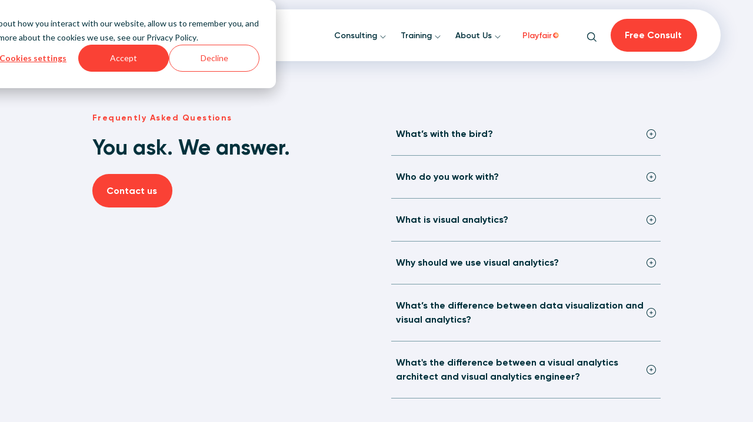

--- FILE ---
content_type: text/html; charset=UTF-8
request_url: https://playfairdata.com/the-visual-analytics-consultancy/frequently-asked-questions/
body_size: 70063
content:
<!doctype html>
<html class="no-js antialiased" lang="en-US">
<head>
  <meta charset="utf-8">
<script type="text/javascript">
/* <![CDATA[ */
var gform;gform||(document.addEventListener("gform_main_scripts_loaded",function(){gform.scriptsLoaded=!0}),document.addEventListener("gform/theme/scripts_loaded",function(){gform.themeScriptsLoaded=!0}),window.addEventListener("DOMContentLoaded",function(){gform.domLoaded=!0}),gform={domLoaded:!1,scriptsLoaded:!1,themeScriptsLoaded:!1,isFormEditor:()=>"function"==typeof InitializeEditor,callIfLoaded:function(o){return!(!gform.domLoaded||!gform.scriptsLoaded||!gform.themeScriptsLoaded&&!gform.isFormEditor()||(gform.isFormEditor()&&console.warn("The use of gform.initializeOnLoaded() is deprecated in the form editor context and will be removed in Gravity Forms 3.1."),o(),0))},initializeOnLoaded:function(o){gform.callIfLoaded(o)||(document.addEventListener("gform_main_scripts_loaded",()=>{gform.scriptsLoaded=!0,gform.callIfLoaded(o)}),document.addEventListener("gform/theme/scripts_loaded",()=>{gform.themeScriptsLoaded=!0,gform.callIfLoaded(o)}),window.addEventListener("DOMContentLoaded",()=>{gform.domLoaded=!0,gform.callIfLoaded(o)}))},hooks:{action:{},filter:{}},addAction:function(o,r,e,t){gform.addHook("action",o,r,e,t)},addFilter:function(o,r,e,t){gform.addHook("filter",o,r,e,t)},doAction:function(o){gform.doHook("action",o,arguments)},applyFilters:function(o){return gform.doHook("filter",o,arguments)},removeAction:function(o,r){gform.removeHook("action",o,r)},removeFilter:function(o,r,e){gform.removeHook("filter",o,r,e)},addHook:function(o,r,e,t,n){null==gform.hooks[o][r]&&(gform.hooks[o][r]=[]);var d=gform.hooks[o][r];null==n&&(n=r+"_"+d.length),gform.hooks[o][r].push({tag:n,callable:e,priority:t=null==t?10:t})},doHook:function(r,o,e){var t;if(e=Array.prototype.slice.call(e,1),null!=gform.hooks[r][o]&&((o=gform.hooks[r][o]).sort(function(o,r){return o.priority-r.priority}),o.forEach(function(o){"function"!=typeof(t=o.callable)&&(t=window[t]),"action"==r?t.apply(null,e):e[0]=t.apply(null,e)})),"filter"==r)return e[0]},removeHook:function(o,r,t,n){var e;null!=gform.hooks[o][r]&&(e=(e=gform.hooks[o][r]).filter(function(o,r,e){return!!(null!=n&&n!=o.tag||null!=t&&t!=o.priority)}),gform.hooks[o][r]=e)}});
/* ]]> */
</script>

  <meta http-equiv="X-UA-Compatible" content="IE=edge">
  <meta name="viewport" content="width=device-width, initial-scale=1.0, maximum-scale=1.0, user-scalable=no">
  <meta name="format-detection" content="telephone=no">

  
  
  
  <style>:root,::before,::after{--mec-color-skin: #4996b2;--mec-color-skin-rgba-1: rgba(73,150,178,.25);--mec-color-skin-rgba-2: rgba(73,150,178,.5);--mec-color-skin-rgba-3: rgba(73,150,178,.75);--mec-color-skin-rgba-4: rgba(73,150,178,.11);--mec-container-normal-width: 1196px;--mec-container-large-width: 1690px;--mec-fes-main-color: #40d9f1;--mec-fes-main-color-rgba-1: rgba(64, 217, 241, 0.12);--mec-fes-main-color-rgba-2: rgba(64, 217, 241, 0.23);--mec-fes-main-color-rgba-3: rgba(64, 217, 241, 0.03);--mec-fes-main-color-rgba-4: rgba(64, 217, 241, 0.3);--mec-fes-main-color-rgba-5: rgb(64 217 241 / 7%);--mec-fes-main-color-rgba-6: rgba(64, 217, 241, 0.2);--mec-fluent-main-color: #ade7ff;--mec-fluent-main-color-rgba-1: rgba(173, 231, 255, 0.3);--mec-fluent-main-color-rgba-2: rgba(173, 231, 255, 0.8);--mec-fluent-main-color-rgba-3: rgba(173, 231, 255, 0.1);--mec-fluent-main-color-rgba-4: rgba(173, 231, 255, 0.2);--mec-fluent-main-color-rgba-5: rgba(173, 231, 255, 0.7);--mec-fluent-main-color-rgba-6: rgba(173, 231, 255, 0.7);--mec-fluent-bold-color: #00acf8;--mec-fluent-bg-hover-color: #ebf9ff;--mec-fluent-bg-color: #f5f7f8;--mec-fluent-second-bg-color: #d6eef9;}.mec-wrap, .mec-wrap div:not([class^="elementor-"]), .lity-container, .mec-wrap h1, .mec-wrap h2, .mec-wrap h3, .mec-wrap h4, .mec-wrap h5, .mec-wrap h6, .entry-content .mec-wrap h1, .entry-content .mec-wrap h2, .entry-content .mec-wrap h3, .entry-content .mec-wrap h4, .entry-content .mec-wrap h5, .entry-content .mec-wrap h6, .mec-wrap .mec-totalcal-box input[type="submit"], .mec-wrap .mec-totalcal-box .mec-totalcal-view span, .mec-agenda-event-title a, .lity-content .mec-events-meta-group-booking select, .lity-content .mec-book-ticket-variation h5, .lity-content .mec-events-meta-group-booking input[type="number"], .lity-content .mec-events-meta-group-booking input[type="text"], .lity-content .mec-events-meta-group-booking input[type="email"],.mec-organizer-item a, .mec-single-event .mec-events-meta-group-booking ul.mec-book-tickets-container li.mec-book-ticket-container label{ font-family: "Montserrat", -apple-system, BlinkMacSystemFont, "Segoe UI", Roboto, sans-serif;}.mec-event-content p, .mec-search-bar-result .mec-event-detail{ font-family: Roboto, sans-serif;} .mec-wrap .mec-totalcal-box input, .mec-wrap .mec-totalcal-box select, .mec-checkboxes-search .mec-searchbar-category-wrap, .mec-wrap .mec-totalcal-box .mec-totalcal-view span{ font-family: "Roboto", Helvetica, Arial, sans-serif; }.mec-event-grid-modern .event-grid-modern-head .mec-event-day, .mec-event-list-minimal .mec-time-details, .mec-event-list-minimal .mec-event-detail, .mec-event-list-modern .mec-event-detail, .mec-event-grid-minimal .mec-time-details, .mec-event-grid-minimal .mec-event-detail, .mec-event-grid-simple .mec-event-detail, .mec-event-cover-modern .mec-event-place, .mec-event-cover-clean .mec-event-place, .mec-calendar .mec-event-article .mec-localtime-details div, .mec-calendar .mec-event-article .mec-event-detail, .mec-calendar.mec-calendar-daily .mec-calendar-d-top h2, .mec-calendar.mec-calendar-daily .mec-calendar-d-top h3, .mec-toggle-item-col .mec-event-day, .mec-weather-summary-temp{ font-family: "Roboto", sans-serif; } .mec-fes-form, .mec-fes-list, .mec-fes-form input, .mec-event-date .mec-tooltip .box, .mec-event-status .mec-tooltip .box, .ui-datepicker.ui-widget, .mec-fes-form button[type="submit"].mec-fes-sub-button, .mec-wrap .mec-timeline-events-container p, .mec-wrap .mec-timeline-events-container h4, .mec-wrap .mec-timeline-events-container div, .mec-wrap .mec-timeline-events-container a, .mec-wrap .mec-timeline-events-container span{ font-family: -apple-system, BlinkMacSystemFont, "Segoe UI", Roboto, sans-serif !important; }</style><meta name="viewport" content="width=device-width, initial-scale=1.0">
<meta name='robots' content='index, follow, max-image-preview:large, max-snippet:-1, max-video-preview:-1' />

<!-- Google Tag Manager for WordPress by gtm4wp.com -->
<script data-cfasync="false" data-pagespeed-no-defer>
	var gtm4wp_datalayer_name = "dataLayer";
	var dataLayer = dataLayer || [];
	const gtm4wp_use_sku_instead = 1;
	const gtm4wp_currency = 'USD';
	const gtm4wp_product_per_impression = 10;
	const gtm4wp_clear_ecommerce = false;
	const gtm4wp_datalayer_max_timeout = 2000;
</script>
<!-- End Google Tag Manager for WordPress by gtm4wp.com -->
	<!-- This site is optimized with the Yoast SEO Premium plugin v26.5 (Yoast SEO v26.5) - https://yoast.com/wordpress/plugins/seo/ -->
	<title>Frequently Asked Questions | Playfair Data</title>
	<meta name="description" content="Frequently asked questions about Playfair Data." />
	<link rel="canonical" href="https://playfairdata.com/the-visual-analytics-consultancy/frequently-asked-questions/" />
	<meta property="og:locale" content="en_US" />
	<meta property="og:type" content="article" />
	<meta property="og:title" content="Frequently Asked Questions" />
	<meta property="og:description" content="Frequently asked questions about Playfair Data." />
	<meta property="og:url" content="https://playfairdata.com/the-visual-analytics-consultancy/frequently-asked-questions/" />
	<meta property="og:site_name" content="Playfair Data" />
	<meta property="article:modified_time" content="2025-07-30T00:32:11+00:00" />
	<meta name="twitter:card" content="summary_large_image" />
	<meta name="twitter:label1" content="Est. reading time" />
	<meta name="twitter:data1" content="3 minutes" />
	<script type="application/ld+json" class="yoast-schema-graph">{"@context":"https://schema.org","@graph":[{"@type":"WebPage","@id":"https://playfairdata.com/the-visual-analytics-consultancy/frequently-asked-questions/","url":"https://playfairdata.com/the-visual-analytics-consultancy/frequently-asked-questions/","name":"Frequently Asked Questions | Playfair Data","isPartOf":{"@id":"https://playfairdata.com/#website"},"datePublished":"2022-04-08T22:50:03+00:00","dateModified":"2025-07-30T00:32:11+00:00","description":"Frequently asked questions about Playfair Data.","breadcrumb":{"@id":"https://playfairdata.com/the-visual-analytics-consultancy/frequently-asked-questions/#breadcrumb"},"inLanguage":"en-US","potentialAction":[{"@type":"ReadAction","target":["https://playfairdata.com/the-visual-analytics-consultancy/frequently-asked-questions/"]}]},{"@type":"BreadcrumbList","@id":"https://playfairdata.com/the-visual-analytics-consultancy/frequently-asked-questions/#breadcrumb","itemListElement":[{"@type":"ListItem","position":1,"name":"Home","item":"https://playfairdata.com/"},{"@type":"ListItem","position":2,"name":"About","item":"https://playfairdata.com/the-visual-analytics-consultancy/"},{"@type":"ListItem","position":3,"name":"Frequently Asked Questions"}]},{"@type":"WebSite","@id":"https://playfairdata.com/#website","url":"https://playfairdata.com/","name":"Playfair Data","description":"Visual Analytics Consulting and Training","publisher":{"@id":"https://playfairdata.com/#organization"},"potentialAction":[{"@type":"SearchAction","target":{"@type":"EntryPoint","urlTemplate":"https://playfairdata.com/?s={search_term_string}"},"query-input":{"@type":"PropertyValueSpecification","valueRequired":true,"valueName":"search_term_string"}}],"inLanguage":"en-US"},{"@type":"Organization","@id":"https://playfairdata.com/#organization","name":"Playfair Data","url":"https://playfairdata.com/","logo":{"@type":"ImageObject","inLanguage":"en-US","@id":"https://playfairdata.com/#/schema/logo/image/","url":"https://playfairdata.com/wp-content/uploads/2022/03/Nav-logo-4.svg","contentUrl":"https://playfairdata.com/wp-content/uploads/2022/03/Nav-logo-4.svg","width":1,"height":1,"caption":"Playfair Data"},"image":{"@id":"https://playfairdata.com/#/schema/logo/image/"}}]}</script>
	<!-- / Yoast SEO Premium plugin. -->


<link rel='dns-prefetch' href='//ajax.googleapis.com' />
<link rel='dns-prefetch' href='//js.hs-scripts.com' />
<link rel='dns-prefetch' href='//cdnjs.cloudflare.com' />
<link rel="alternate" title="oEmbed (JSON)" type="application/json+oembed" href="https://playfairdata.com/wp-json/oembed/1.0/embed?url=https%3A%2F%2Fplayfairdata.com%2Fthe-visual-analytics-consultancy%2Ffrequently-asked-questions%2F" />
<link rel="alternate" title="oEmbed (XML)" type="text/xml+oembed" href="https://playfairdata.com/wp-json/oembed/1.0/embed?url=https%3A%2F%2Fplayfairdata.com%2Fthe-visual-analytics-consultancy%2Ffrequently-asked-questions%2F&#038;format=xml" />
<style id='wp-img-auto-sizes-contain-inline-css' type='text/css'>
img:is([sizes=auto i],[sizes^="auto," i]){contain-intrinsic-size:3000px 1500px}
/*# sourceURL=wp-img-auto-sizes-contain-inline-css */
</style>
<link rel='stylesheet' id='components-css' href='https://playfairdata.com/wp-content/plugins/ll-component-library//assets/css/components.css?ver=6.9' type='text/css' media='all' />
<link rel='stylesheet' id='mec-select2-style-css' href='https://playfairdata.com/wp-content/plugins/modern-events-calendar/assets/packages/select2/select2.min.css?ver=7.13.0' type='text/css' media='all' />
<link rel='stylesheet' id='mec-font-icons-css' href='https://playfairdata.com/wp-content/plugins/modern-events-calendar/assets/css/iconfonts.css?ver=7.13.0' type='text/css' media='all' />
<link rel='stylesheet' id='mec-frontend-style-css' href='https://playfairdata.com/wp-content/plugins/modern-events-calendar/assets/css/frontend.min.css?ver=7.13.0' type='text/css' media='all' />
<link rel='stylesheet' id='mec-tooltip-style-css' href='https://playfairdata.com/wp-content/plugins/modern-events-calendar/assets/packages/tooltip/tooltip.css?ver=7.13.0' type='text/css' media='all' />
<link rel='stylesheet' id='mec-tooltip-shadow-style-css' href='https://playfairdata.com/wp-content/plugins/modern-events-calendar/assets/packages/tooltip/tooltipster-sideTip-shadow.min.css?ver=7.13.0' type='text/css' media='all' />
<link rel='stylesheet' id='featherlight-css' href='https://playfairdata.com/wp-content/plugins/modern-events-calendar/assets/packages/featherlight/featherlight.css?ver=7.13.0' type='text/css' media='all' />
<link rel='stylesheet' id='mec-lity-style-css' href='https://playfairdata.com/wp-content/plugins/modern-events-calendar/assets/packages/lity/lity.min.css?ver=7.13.0' type='text/css' media='all' />
<link rel='stylesheet' id='mec-general-calendar-style-css' href='https://playfairdata.com/wp-content/plugins/modern-events-calendar/assets/css/mec-general-calendar.css?ver=7.13.0' type='text/css' media='all' />
<style id='wp-block-library-inline-css' type='text/css'>
:root{--wp-block-synced-color:#7a00df;--wp-block-synced-color--rgb:122,0,223;--wp-bound-block-color:var(--wp-block-synced-color);--wp-editor-canvas-background:#ddd;--wp-admin-theme-color:#007cba;--wp-admin-theme-color--rgb:0,124,186;--wp-admin-theme-color-darker-10:#006ba1;--wp-admin-theme-color-darker-10--rgb:0,107,160.5;--wp-admin-theme-color-darker-20:#005a87;--wp-admin-theme-color-darker-20--rgb:0,90,135;--wp-admin-border-width-focus:2px}@media (min-resolution:192dpi){:root{--wp-admin-border-width-focus:1.5px}}.wp-element-button{cursor:pointer}:root .has-very-light-gray-background-color{background-color:#eee}:root .has-very-dark-gray-background-color{background-color:#313131}:root .has-very-light-gray-color{color:#eee}:root .has-very-dark-gray-color{color:#313131}:root .has-vivid-green-cyan-to-vivid-cyan-blue-gradient-background{background:linear-gradient(135deg,#00d084,#0693e3)}:root .has-purple-crush-gradient-background{background:linear-gradient(135deg,#34e2e4,#4721fb 50%,#ab1dfe)}:root .has-hazy-dawn-gradient-background{background:linear-gradient(135deg,#faaca8,#dad0ec)}:root .has-subdued-olive-gradient-background{background:linear-gradient(135deg,#fafae1,#67a671)}:root .has-atomic-cream-gradient-background{background:linear-gradient(135deg,#fdd79a,#004a59)}:root .has-nightshade-gradient-background{background:linear-gradient(135deg,#330968,#31cdcf)}:root .has-midnight-gradient-background{background:linear-gradient(135deg,#020381,#2874fc)}:root{--wp--preset--font-size--normal:16px;--wp--preset--font-size--huge:42px}.has-regular-font-size{font-size:1em}.has-larger-font-size{font-size:2.625em}.has-normal-font-size{font-size:var(--wp--preset--font-size--normal)}.has-huge-font-size{font-size:var(--wp--preset--font-size--huge)}.has-text-align-center{text-align:center}.has-text-align-left{text-align:left}.has-text-align-right{text-align:right}.has-fit-text{white-space:nowrap!important}#end-resizable-editor-section{display:none}.aligncenter{clear:both}.items-justified-left{justify-content:flex-start}.items-justified-center{justify-content:center}.items-justified-right{justify-content:flex-end}.items-justified-space-between{justify-content:space-between}.screen-reader-text{border:0;clip-path:inset(50%);height:1px;margin:-1px;overflow:hidden;padding:0;position:absolute;width:1px;word-wrap:normal!important}.screen-reader-text:focus{background-color:#ddd;clip-path:none;color:#444;display:block;font-size:1em;height:auto;left:5px;line-height:normal;padding:15px 23px 14px;text-decoration:none;top:5px;width:auto;z-index:100000}html :where(.has-border-color){border-style:solid}html :where([style*=border-top-color]){border-top-style:solid}html :where([style*=border-right-color]){border-right-style:solid}html :where([style*=border-bottom-color]){border-bottom-style:solid}html :where([style*=border-left-color]){border-left-style:solid}html :where([style*=border-width]){border-style:solid}html :where([style*=border-top-width]){border-top-style:solid}html :where([style*=border-right-width]){border-right-style:solid}html :where([style*=border-bottom-width]){border-bottom-style:solid}html :where([style*=border-left-width]){border-left-style:solid}html :where(img[class*=wp-image-]){height:auto;max-width:100%}:where(figure){margin:0 0 1em}html :where(.is-position-sticky){--wp-admin--admin-bar--position-offset:var(--wp-admin--admin-bar--height,0px)}@media screen and (max-width:600px){html :where(.is-position-sticky){--wp-admin--admin-bar--position-offset:0px}}

/*# sourceURL=wp-block-library-inline-css */
</style><link rel='stylesheet' id='wc-blocks-style-css' href='https://playfairdata.com/wp-content/plugins/woocommerce/assets/client/blocks/wc-blocks.css?ver=wc-10.4.2' type='text/css' media='all' />
<style id='global-styles-inline-css' type='text/css'>
:root{--wp--preset--aspect-ratio--square: 1;--wp--preset--aspect-ratio--4-3: 4/3;--wp--preset--aspect-ratio--3-4: 3/4;--wp--preset--aspect-ratio--3-2: 3/2;--wp--preset--aspect-ratio--2-3: 2/3;--wp--preset--aspect-ratio--16-9: 16/9;--wp--preset--aspect-ratio--9-16: 9/16;--wp--preset--color--black: #000000;--wp--preset--color--cyan-bluish-gray: #abb8c3;--wp--preset--color--white: #ffffff;--wp--preset--color--pale-pink: #f78da7;--wp--preset--color--vivid-red: #cf2e2e;--wp--preset--color--luminous-vivid-orange: #ff6900;--wp--preset--color--luminous-vivid-amber: #fcb900;--wp--preset--color--light-green-cyan: #7bdcb5;--wp--preset--color--vivid-green-cyan: #00d084;--wp--preset--color--pale-cyan-blue: #8ed1fc;--wp--preset--color--vivid-cyan-blue: #0693e3;--wp--preset--color--vivid-purple: #9b51e0;--wp--preset--gradient--vivid-cyan-blue-to-vivid-purple: linear-gradient(135deg,rgb(6,147,227) 0%,rgb(155,81,224) 100%);--wp--preset--gradient--light-green-cyan-to-vivid-green-cyan: linear-gradient(135deg,rgb(122,220,180) 0%,rgb(0,208,130) 100%);--wp--preset--gradient--luminous-vivid-amber-to-luminous-vivid-orange: linear-gradient(135deg,rgb(252,185,0) 0%,rgb(255,105,0) 100%);--wp--preset--gradient--luminous-vivid-orange-to-vivid-red: linear-gradient(135deg,rgb(255,105,0) 0%,rgb(207,46,46) 100%);--wp--preset--gradient--very-light-gray-to-cyan-bluish-gray: linear-gradient(135deg,rgb(238,238,238) 0%,rgb(169,184,195) 100%);--wp--preset--gradient--cool-to-warm-spectrum: linear-gradient(135deg,rgb(74,234,220) 0%,rgb(151,120,209) 20%,rgb(207,42,186) 40%,rgb(238,44,130) 60%,rgb(251,105,98) 80%,rgb(254,248,76) 100%);--wp--preset--gradient--blush-light-purple: linear-gradient(135deg,rgb(255,206,236) 0%,rgb(152,150,240) 100%);--wp--preset--gradient--blush-bordeaux: linear-gradient(135deg,rgb(254,205,165) 0%,rgb(254,45,45) 50%,rgb(107,0,62) 100%);--wp--preset--gradient--luminous-dusk: linear-gradient(135deg,rgb(255,203,112) 0%,rgb(199,81,192) 50%,rgb(65,88,208) 100%);--wp--preset--gradient--pale-ocean: linear-gradient(135deg,rgb(255,245,203) 0%,rgb(182,227,212) 50%,rgb(51,167,181) 100%);--wp--preset--gradient--electric-grass: linear-gradient(135deg,rgb(202,248,128) 0%,rgb(113,206,126) 100%);--wp--preset--gradient--midnight: linear-gradient(135deg,rgb(2,3,129) 0%,rgb(40,116,252) 100%);--wp--preset--font-size--small: 13px;--wp--preset--font-size--medium: 20px;--wp--preset--font-size--large: 36px;--wp--preset--font-size--x-large: 42px;--wp--preset--spacing--20: 0.44rem;--wp--preset--spacing--30: 0.67rem;--wp--preset--spacing--40: 1rem;--wp--preset--spacing--50: 1.5rem;--wp--preset--spacing--60: 2.25rem;--wp--preset--spacing--70: 3.38rem;--wp--preset--spacing--80: 5.06rem;--wp--preset--shadow--natural: 6px 6px 9px rgba(0, 0, 0, 0.2);--wp--preset--shadow--deep: 12px 12px 50px rgba(0, 0, 0, 0.4);--wp--preset--shadow--sharp: 6px 6px 0px rgba(0, 0, 0, 0.2);--wp--preset--shadow--outlined: 6px 6px 0px -3px rgb(255, 255, 255), 6px 6px rgb(0, 0, 0);--wp--preset--shadow--crisp: 6px 6px 0px rgb(0, 0, 0);}:where(.is-layout-flex){gap: 0.5em;}:where(.is-layout-grid){gap: 0.5em;}body .is-layout-flex{display: flex;}.is-layout-flex{flex-wrap: wrap;align-items: center;}.is-layout-flex > :is(*, div){margin: 0;}body .is-layout-grid{display: grid;}.is-layout-grid > :is(*, div){margin: 0;}:where(.wp-block-columns.is-layout-flex){gap: 2em;}:where(.wp-block-columns.is-layout-grid){gap: 2em;}:where(.wp-block-post-template.is-layout-flex){gap: 1.25em;}:where(.wp-block-post-template.is-layout-grid){gap: 1.25em;}.has-black-color{color: var(--wp--preset--color--black) !important;}.has-cyan-bluish-gray-color{color: var(--wp--preset--color--cyan-bluish-gray) !important;}.has-white-color{color: var(--wp--preset--color--white) !important;}.has-pale-pink-color{color: var(--wp--preset--color--pale-pink) !important;}.has-vivid-red-color{color: var(--wp--preset--color--vivid-red) !important;}.has-luminous-vivid-orange-color{color: var(--wp--preset--color--luminous-vivid-orange) !important;}.has-luminous-vivid-amber-color{color: var(--wp--preset--color--luminous-vivid-amber) !important;}.has-light-green-cyan-color{color: var(--wp--preset--color--light-green-cyan) !important;}.has-vivid-green-cyan-color{color: var(--wp--preset--color--vivid-green-cyan) !important;}.has-pale-cyan-blue-color{color: var(--wp--preset--color--pale-cyan-blue) !important;}.has-vivid-cyan-blue-color{color: var(--wp--preset--color--vivid-cyan-blue) !important;}.has-vivid-purple-color{color: var(--wp--preset--color--vivid-purple) !important;}.has-black-background-color{background-color: var(--wp--preset--color--black) !important;}.has-cyan-bluish-gray-background-color{background-color: var(--wp--preset--color--cyan-bluish-gray) !important;}.has-white-background-color{background-color: var(--wp--preset--color--white) !important;}.has-pale-pink-background-color{background-color: var(--wp--preset--color--pale-pink) !important;}.has-vivid-red-background-color{background-color: var(--wp--preset--color--vivid-red) !important;}.has-luminous-vivid-orange-background-color{background-color: var(--wp--preset--color--luminous-vivid-orange) !important;}.has-luminous-vivid-amber-background-color{background-color: var(--wp--preset--color--luminous-vivid-amber) !important;}.has-light-green-cyan-background-color{background-color: var(--wp--preset--color--light-green-cyan) !important;}.has-vivid-green-cyan-background-color{background-color: var(--wp--preset--color--vivid-green-cyan) !important;}.has-pale-cyan-blue-background-color{background-color: var(--wp--preset--color--pale-cyan-blue) !important;}.has-vivid-cyan-blue-background-color{background-color: var(--wp--preset--color--vivid-cyan-blue) !important;}.has-vivid-purple-background-color{background-color: var(--wp--preset--color--vivid-purple) !important;}.has-black-border-color{border-color: var(--wp--preset--color--black) !important;}.has-cyan-bluish-gray-border-color{border-color: var(--wp--preset--color--cyan-bluish-gray) !important;}.has-white-border-color{border-color: var(--wp--preset--color--white) !important;}.has-pale-pink-border-color{border-color: var(--wp--preset--color--pale-pink) !important;}.has-vivid-red-border-color{border-color: var(--wp--preset--color--vivid-red) !important;}.has-luminous-vivid-orange-border-color{border-color: var(--wp--preset--color--luminous-vivid-orange) !important;}.has-luminous-vivid-amber-border-color{border-color: var(--wp--preset--color--luminous-vivid-amber) !important;}.has-light-green-cyan-border-color{border-color: var(--wp--preset--color--light-green-cyan) !important;}.has-vivid-green-cyan-border-color{border-color: var(--wp--preset--color--vivid-green-cyan) !important;}.has-pale-cyan-blue-border-color{border-color: var(--wp--preset--color--pale-cyan-blue) !important;}.has-vivid-cyan-blue-border-color{border-color: var(--wp--preset--color--vivid-cyan-blue) !important;}.has-vivid-purple-border-color{border-color: var(--wp--preset--color--vivid-purple) !important;}.has-vivid-cyan-blue-to-vivid-purple-gradient-background{background: var(--wp--preset--gradient--vivid-cyan-blue-to-vivid-purple) !important;}.has-light-green-cyan-to-vivid-green-cyan-gradient-background{background: var(--wp--preset--gradient--light-green-cyan-to-vivid-green-cyan) !important;}.has-luminous-vivid-amber-to-luminous-vivid-orange-gradient-background{background: var(--wp--preset--gradient--luminous-vivid-amber-to-luminous-vivid-orange) !important;}.has-luminous-vivid-orange-to-vivid-red-gradient-background{background: var(--wp--preset--gradient--luminous-vivid-orange-to-vivid-red) !important;}.has-very-light-gray-to-cyan-bluish-gray-gradient-background{background: var(--wp--preset--gradient--very-light-gray-to-cyan-bluish-gray) !important;}.has-cool-to-warm-spectrum-gradient-background{background: var(--wp--preset--gradient--cool-to-warm-spectrum) !important;}.has-blush-light-purple-gradient-background{background: var(--wp--preset--gradient--blush-light-purple) !important;}.has-blush-bordeaux-gradient-background{background: var(--wp--preset--gradient--blush-bordeaux) !important;}.has-luminous-dusk-gradient-background{background: var(--wp--preset--gradient--luminous-dusk) !important;}.has-pale-ocean-gradient-background{background: var(--wp--preset--gradient--pale-ocean) !important;}.has-electric-grass-gradient-background{background: var(--wp--preset--gradient--electric-grass) !important;}.has-midnight-gradient-background{background: var(--wp--preset--gradient--midnight) !important;}.has-small-font-size{font-size: var(--wp--preset--font-size--small) !important;}.has-medium-font-size{font-size: var(--wp--preset--font-size--medium) !important;}.has-large-font-size{font-size: var(--wp--preset--font-size--large) !important;}.has-x-large-font-size{font-size: var(--wp--preset--font-size--x-large) !important;}
/*# sourceURL=global-styles-inline-css */
</style>

<style id='classic-theme-styles-inline-css' type='text/css'>
/*! This file is auto-generated */
.wp-block-button__link{color:#fff;background-color:#32373c;border-radius:9999px;box-shadow:none;text-decoration:none;padding:calc(.667em + 2px) calc(1.333em + 2px);font-size:1.125em}.wp-block-file__button{background:#32373c;color:#fff;text-decoration:none}
/*# sourceURL=/wp-includes/css/classic-themes.min.css */
</style>
<link rel='stylesheet' id='woocommerce-layout-css' href='https://playfairdata.com/wp-content/plugins/woocommerce/assets/css/woocommerce-layout.css?ver=10.4.2' type='text/css' media='all' />
<link rel='stylesheet' id='woocommerce-smallscreen-css' href='https://playfairdata.com/wp-content/plugins/woocommerce/assets/css/woocommerce-smallscreen.css?ver=10.4.2' type='text/css' media='only screen and (max-width: 768px)' />
<link rel='stylesheet' id='woocommerce-general-css' href='https://playfairdata.com/wp-content/plugins/woocommerce/assets/css/woocommerce.css?ver=10.4.2' type='text/css' media='all' />
<style id='woocommerce-inline-inline-css' type='text/css'>
.woocommerce form .form-row .required { visibility: visible; }
/*# sourceURL=woocommerce-inline-inline-css */
</style>
<link rel='stylesheet' id='buttons-css' href='https://playfairdata.com/wp-includes/css/buttons.min.css?ver=6.9' type='text/css' media='all' />
<link rel='stylesheet' id='dashicons-css' href='https://playfairdata.com/wp-includes/css/dashicons.min.css?ver=6.9' type='text/css' media='all' />
<link rel='stylesheet' id='mediaelement-css' href='https://playfairdata.com/wp-includes/js/mediaelement/mediaelementplayer-legacy.min.css?ver=4.2.17' type='text/css' media='all' />
<link rel='stylesheet' id='wp-mediaelement-css' href='https://playfairdata.com/wp-includes/js/mediaelement/wp-mediaelement.min.css?ver=6.9' type='text/css' media='all' />
<link rel='stylesheet' id='media-views-css' href='https://playfairdata.com/wp-includes/css/media-views.min.css?ver=6.9' type='text/css' media='all' />
<link rel='stylesheet' id='imgareaselect-css' href='https://playfairdata.com/wp-includes/js/imgareaselect/imgareaselect.css?ver=0.9.8' type='text/css' media='all' />
<link rel='stylesheet' id='wp-user-profile-avatar-frontend-css' href='https://playfairdata.com/wp-content/plugins/wp-user-profile-avatar/assets/css/frontend.min.css?ver=1.0.6' type='text/css' media='all' />
<link rel='stylesheet' id='roots_css-css' href='https://playfairdata.com/wp-content/themes/playfair/assets/css/main.min.css?id=97aa7aa91bce73027fdc&#038;ver=2.0.206' type='text/css' media='all' />
<link rel='stylesheet' id='updated_styles-css' href='https://playfairdata.com/wp-content/themes/playfair/dist/styles.min.css?ver=2.0.206' type='text/css' media='all' />
<script type="text/javascript">
            window._nslDOMReady = (function () {
                const executedCallbacks = new Set();
            
                return function (callback) {
                    /**
                    * Third parties might dispatch DOMContentLoaded events, so we need to ensure that we only run our callback once!
                    */
                    if (executedCallbacks.has(callback)) return;
            
                    const wrappedCallback = function () {
                        if (executedCallbacks.has(callback)) return;
                        executedCallbacks.add(callback);
                        callback();
                    };
            
                    if (document.readyState === "complete" || document.readyState === "interactive") {
                        wrappedCallback();
                    } else {
                        document.addEventListener("DOMContentLoaded", wrappedCallback);
                    }
                };
            })();
        </script><script type="text/javascript" src="//ajax.googleapis.com/ajax/libs/jquery/3.3.1/jquery.min.js" id="jquery-js"></script>
<script type="text/javascript" id="jquery-js-after">
/* <![CDATA[ */

					function optimocha_getCookie(name) {
						var v = document.cookie.match("(^|;) ?" + name + "=([^;]*)(;|$)");
						return v ? v[2] : null;
					}

					function optimocha_check_wc_cart_script() {
					var cart_src = "https://playfairdata.com/wp-content/plugins/woocommerce/assets/js/frontend/cart-fragments.min.js";
					var script_id = "optimocha_loaded_wc_cart_fragments";

						if( document.getElementById(script_id) !== null ) {
							return false;
						}

						if( optimocha_getCookie("woocommerce_cart_hash") ) {
							var script = document.createElement("script");
							script.id = script_id;
							script.src = cart_src;
							script.async = true;
							document.head.appendChild(script);
						}
					}

					optimocha_check_wc_cart_script();
					document.addEventListener("click", function(){setTimeout(optimocha_check_wc_cart_script,1000);});
					
//# sourceURL=jquery-js-after
/* ]]> */
</script>
<script>window.jQuery || document.write('<script src="https://playfairdata.com/wp-content/themes/playfair/assets/vendor/jquery/dist/jquery.min.js?2.1.4"><\/script>')</script>
<script type="text/javascript" src="https://playfairdata.com/wp-content/plugins/woocommerce/assets/js/jquery-blockui/jquery.blockUI.min.js?ver=2.7.0-wc.10.4.2" id="wc-jquery-blockui-js" defer="defer" data-wp-strategy="defer"></script>
<script type="text/javascript" id="wc-add-to-cart-js-extra">
/* <![CDATA[ */
var wc_add_to_cart_params = {"ajax_url":"/wp-admin/admin-ajax.php","wc_ajax_url":"/?wc-ajax=%%endpoint%%","i18n_view_cart":"View cart","cart_url":"https://playfairdata.com/checkout/","is_cart":"","cart_redirect_after_add":"no"};
//# sourceURL=wc-add-to-cart-js-extra
/* ]]> */
</script>
<script type="text/javascript" src="https://playfairdata.com/wp-content/plugins/woocommerce/assets/js/frontend/add-to-cart.min.js?ver=10.4.2" id="wc-add-to-cart-js" defer="defer" data-wp-strategy="defer"></script>
<script type="text/javascript" src="https://playfairdata.com/wp-content/plugins/woocommerce/assets/js/js-cookie/js.cookie.min.js?ver=2.1.4-wc.10.4.2" id="wc-js-cookie-js" defer="defer" data-wp-strategy="defer"></script>
<script type="text/javascript" id="woocommerce-js-extra">
/* <![CDATA[ */
var woocommerce_params = {"ajax_url":"/wp-admin/admin-ajax.php","wc_ajax_url":"/?wc-ajax=%%endpoint%%","i18n_password_show":"Show password","i18n_password_hide":"Hide password"};
//# sourceURL=woocommerce-js-extra
/* ]]> */
</script>
<script type="text/javascript" src="https://playfairdata.com/wp-content/plugins/woocommerce/assets/js/frontend/woocommerce.min.js?ver=10.4.2" id="woocommerce-js" defer="defer" data-wp-strategy="defer"></script>
<script type="text/javascript" id="utils-js-extra">
/* <![CDATA[ */
var userSettings = {"url":"/","uid":"0","time":"1766406554","secure":"1"};
//# sourceURL=utils-js-extra
/* ]]> */
</script>
<script type="text/javascript" src="https://playfairdata.com/wp-includes/js/utils.min.js?ver=6.9" id="utils-js"></script>
<script type="text/javascript" src="https://playfairdata.com/wp-includes/js/plupload/moxie.min.js?ver=1.3.5.1" id="moxiejs-js"></script>
<script type="text/javascript" src="https://playfairdata.com/wp-includes/js/plupload/plupload.min.js?ver=2.1.9" id="plupload-js"></script>
<script type="text/javascript" src="https://playfairdata.com/wp-content/themes/playfair/assets/js/fslightbox.min.js?ver=6.9" id="fslightbox-js"></script>
<script type="text/javascript" src="https://cdnjs.cloudflare.com/polyfill/v3/polyfill.min.js?features=Event%2CSymbol%2CArray.prototype.%40%40iterator%2CArray.from%2CElement.prototype.closest%2CPromise.prototype.finally%2CPromise&amp;ver=6.9" id="polyfill-js"></script>
<link rel="https://api.w.org/" href="https://playfairdata.com/wp-json/" /><link rel="alternate" title="JSON" type="application/json" href="https://playfairdata.com/wp-json/wp/v2/pages/788" /><link rel="EditURI" type="application/rsd+xml" title="RSD" href="https://playfairdata.com/xmlrpc.php?rsd" />

<link rel='shortlink' href='https://playfairdata.com/?p=788' />
			<!-- DO NOT COPY THIS SNIPPET! Start of Page Analytics Tracking for HubSpot WordPress plugin v11.3.33-->
			<script class="hsq-set-content-id" data-content-id="standard-page">
				var _hsq = _hsq || [];
				_hsq.push(["setContentType", "standard-page"]);
			</script>
			<!-- DO NOT COPY THIS SNIPPET! End of Page Analytics Tracking for HubSpot WordPress plugin -->
			
<!-- Google Tag Manager for WordPress by gtm4wp.com -->
<!-- GTM Container placement set to automatic -->
<script data-cfasync="false" data-pagespeed-no-defer>
	var dataLayer_content = {"pagePostType":"page","pagePostType2":"single-page","pagePostAuthor":"Ryan Sleeper","customerTotalOrders":0,"customerTotalOrderValue":0,"customerFirstName":"","customerLastName":"","customerBillingFirstName":"","customerBillingLastName":"","customerBillingCompany":"","customerBillingAddress1":"","customerBillingAddress2":"","customerBillingCity":"","customerBillingState":"","customerBillingPostcode":"","customerBillingCountry":"","customerBillingEmail":"","customerBillingEmailHash":"","customerBillingPhone":"","customerShippingFirstName":"","customerShippingLastName":"","customerShippingCompany":"","customerShippingAddress1":"","customerShippingAddress2":"","customerShippingCity":"","customerShippingState":"","customerShippingPostcode":"","customerShippingCountry":"","cartContent":{"totals":{"applied_coupons":[],"discount_total":0,"subtotal":0,"total":0},"items":[]}};
	dataLayer.push( dataLayer_content );
</script>
<script data-cfasync="false" data-pagespeed-no-defer>
(function(w,d,s,l,i){w[l]=w[l]||[];w[l].push({'gtm.start':
new Date().getTime(),event:'gtm.js'});var f=d.getElementsByTagName(s)[0],
j=d.createElement(s),dl=l!='dataLayer'?'&l='+l:'';j.async=true;j.src=
'//www.googletagmanager.com/gtm.js?id='+i+dl;f.parentNode.insertBefore(j,f);
})(window,document,'script','dataLayer','GTM-WXVFRHB');
</script>
<!-- End Google Tag Manager for WordPress by gtm4wp.com --><script type="application/ld+json">{"@context":"http:\/\/schema.org","@type":"LocalBusiness","name":"Playfair Data","url":"https:\/\/playfairdata.com","telephone":"9139121066","email":"contact@playfairdata.com","address":{"@type":"PostalAddress","streetAddress":"7923 Floyd St, Suite B","postalCode":"66204","addressLocality":"Overland Park","addressRegion":"KS","addressCountry":"United States"},"logo":"https:\/\/playfairdata.com\/wp-content\/uploads\/2022\/05\/Playfair-Logomark@2x.png","image":"https:\/\/playfairdata.com\/wp-content\/uploads\/2025\/11\/Playfair-Data-Orlando-Office.png","sameAs":["https:\/\/www.linkedin.com\/company\/playfairdata"],"openingHoursSpecification":[{"@type":"OpeningHoursSpecification","dayOfWeek":["Mo","Tu","We","Th","Fr"],"opens":"8:00 am","closes":"5:00 pm"},{"@type":"OpeningHoursSpecification","dayOfWeek":["Su"],"opens":"00:00","closes":"00:00"},{"@type":"OpeningHoursSpecification","dayOfWeek":["Sa"],"opens":"00:00","closes":"00:00"}]}</script>	<noscript><style>.woocommerce-product-gallery{ opacity: 1 !important; }</style></noscript>
	<link rel="icon" href="https://playfairdata.com/wp-content/uploads/2022/04/cropped-Favicon-32x32.png" sizes="32x32" />
<link rel="icon" href="https://playfairdata.com/wp-content/uploads/2022/04/cropped-Favicon-192x192.png" sizes="192x192" />
<link rel="apple-touch-icon" href="https://playfairdata.com/wp-content/uploads/2022/04/cropped-Favicon-180x180.png" />
<meta name="msapplication-TileImage" content="https://playfairdata.com/wp-content/uploads/2022/04/cropped-Favicon-270x270.png" />
<style type="text/css">div.nsl-container[data-align="left"] {
    text-align: left;
}

div.nsl-container[data-align="center"] {
    text-align: center;
}

div.nsl-container[data-align="right"] {
    text-align: right;
}


div.nsl-container div.nsl-container-buttons a[data-plugin="nsl"] {
    text-decoration: none;
    box-shadow: none;
    border: 0;
}

div.nsl-container .nsl-container-buttons {
    display: flex;
    padding: 5px 0;
}

div.nsl-container.nsl-container-block .nsl-container-buttons {
    display: inline-grid;
    grid-template-columns: minmax(145px, auto);
}

div.nsl-container-block-fullwidth .nsl-container-buttons {
    flex-flow: column;
    align-items: center;
}

div.nsl-container-block-fullwidth .nsl-container-buttons a,
div.nsl-container-block .nsl-container-buttons a {
    flex: 1 1 auto;
    display: block;
    margin: 5px 0;
    width: 100%;
}

div.nsl-container-inline {
    margin: -5px;
    text-align: left;
}

div.nsl-container-inline .nsl-container-buttons {
    justify-content: center;
    flex-wrap: wrap;
}

div.nsl-container-inline .nsl-container-buttons a {
    margin: 5px;
    display: inline-block;
}

div.nsl-container-grid .nsl-container-buttons {
    flex-flow: row;
    align-items: center;
    flex-wrap: wrap;
}

div.nsl-container-grid .nsl-container-buttons a {
    flex: 1 1 auto;
    display: block;
    margin: 5px;
    max-width: 280px;
    width: 100%;
}

@media only screen and (min-width: 650px) {
    div.nsl-container-grid .nsl-container-buttons a {
        width: auto;
    }
}

div.nsl-container .nsl-button {
    cursor: pointer;
    vertical-align: top;
    border-radius: 4px;
}

div.nsl-container .nsl-button-default {
    color: #fff;
    display: flex;
}

div.nsl-container .nsl-button-icon {
    display: inline-block;
}

div.nsl-container .nsl-button-svg-container {
    flex: 0 0 auto;
    padding: 8px;
    display: flex;
    align-items: center;
}

div.nsl-container svg {
    height: 24px;
    width: 24px;
    vertical-align: top;
}

div.nsl-container .nsl-button-default div.nsl-button-label-container {
    margin: 0 24px 0 12px;
    padding: 10px 0;
    font-family: Helvetica, Arial, sans-serif;
    font-size: 16px;
    line-height: 20px;
    letter-spacing: .25px;
    overflow: hidden;
    text-align: center;
    text-overflow: clip;
    white-space: nowrap;
    flex: 1 1 auto;
    -webkit-font-smoothing: antialiased;
    -moz-osx-font-smoothing: grayscale;
    text-transform: none;
    display: inline-block;
}

div.nsl-container .nsl-button-google[data-skin="light"] {
    box-shadow: inset 0 0 0 1px #747775;
    color: #1f1f1f;
}

div.nsl-container .nsl-button-google[data-skin="dark"] {
    box-shadow: inset 0 0 0 1px #8E918F;
    color: #E3E3E3;
}

div.nsl-container .nsl-button-google[data-skin="neutral"] {
    color: #1F1F1F;
}

div.nsl-container .nsl-button-google div.nsl-button-label-container {
    font-family: "Roboto Medium", Roboto, Helvetica, Arial, sans-serif;
}

div.nsl-container .nsl-button-apple .nsl-button-svg-container {
    padding: 0 6px;
}

div.nsl-container .nsl-button-apple .nsl-button-svg-container svg {
    height: 40px;
    width: auto;
}

div.nsl-container .nsl-button-apple[data-skin="light"] {
    color: #000;
    box-shadow: 0 0 0 1px #000;
}

div.nsl-container .nsl-button-facebook[data-skin="white"] {
    color: #000;
    box-shadow: inset 0 0 0 1px #000;
}

div.nsl-container .nsl-button-facebook[data-skin="light"] {
    color: #1877F2;
    box-shadow: inset 0 0 0 1px #1877F2;
}

div.nsl-container .nsl-button-spotify[data-skin="white"] {
    color: #191414;
    box-shadow: inset 0 0 0 1px #191414;
}

div.nsl-container .nsl-button-apple div.nsl-button-label-container {
    font-size: 17px;
    font-family: -apple-system, BlinkMacSystemFont, "Segoe UI", Roboto, Helvetica, Arial, sans-serif, "Apple Color Emoji", "Segoe UI Emoji", "Segoe UI Symbol";
}

div.nsl-container .nsl-button-slack div.nsl-button-label-container {
    font-size: 17px;
    font-family: -apple-system, BlinkMacSystemFont, "Segoe UI", Roboto, Helvetica, Arial, sans-serif, "Apple Color Emoji", "Segoe UI Emoji", "Segoe UI Symbol";
}

div.nsl-container .nsl-button-slack[data-skin="light"] {
    color: #000000;
    box-shadow: inset 0 0 0 1px #DDDDDD;
}

div.nsl-container .nsl-button-tiktok[data-skin="light"] {
    color: #161823;
    box-shadow: 0 0 0 1px rgba(22, 24, 35, 0.12);
}


div.nsl-container .nsl-button-kakao {
    color: rgba(0, 0, 0, 0.85);
}

.nsl-clear {
    clear: both;
}

.nsl-container {
    clear: both;
}

.nsl-disabled-provider .nsl-button {
    filter: grayscale(1);
    opacity: 0.8;
}

/*Button align start*/

div.nsl-container-inline[data-align="left"] .nsl-container-buttons {
    justify-content: flex-start;
}

div.nsl-container-inline[data-align="center"] .nsl-container-buttons {
    justify-content: center;
}

div.nsl-container-inline[data-align="right"] .nsl-container-buttons {
    justify-content: flex-end;
}


div.nsl-container-grid[data-align="left"] .nsl-container-buttons {
    justify-content: flex-start;
}

div.nsl-container-grid[data-align="center"] .nsl-container-buttons {
    justify-content: center;
}

div.nsl-container-grid[data-align="right"] .nsl-container-buttons {
    justify-content: flex-end;
}

div.nsl-container-grid[data-align="space-around"] .nsl-container-buttons {
    justify-content: space-around;
}

div.nsl-container-grid[data-align="space-between"] .nsl-container-buttons {
    justify-content: space-between;
}

/* Button align end*/

/* Redirect */

#nsl-redirect-overlay {
    display: flex;
    flex-direction: column;
    justify-content: center;
    align-items: center;
    position: fixed;
    z-index: 1000000;
    left: 0;
    top: 0;
    width: 100%;
    height: 100%;
    backdrop-filter: blur(1px);
    background-color: RGBA(0, 0, 0, .32);;
}

#nsl-redirect-overlay-container {
    display: flex;
    flex-direction: column;
    justify-content: center;
    align-items: center;
    background-color: white;
    padding: 30px;
    border-radius: 10px;
}

#nsl-redirect-overlay-spinner {
    content: '';
    display: block;
    margin: 20px;
    border: 9px solid RGBA(0, 0, 0, .6);
    border-top: 9px solid #fff;
    border-radius: 50%;
    box-shadow: inset 0 0 0 1px RGBA(0, 0, 0, .6), 0 0 0 1px RGBA(0, 0, 0, .6);
    width: 40px;
    height: 40px;
    animation: nsl-loader-spin 2s linear infinite;
}

@keyframes nsl-loader-spin {
    0% {
        transform: rotate(0deg)
    }
    to {
        transform: rotate(360deg)
    }
}

#nsl-redirect-overlay-title {
    font-family: -apple-system, BlinkMacSystemFont, "Segoe UI", Roboto, Oxygen-Sans, Ubuntu, Cantarell, "Helvetica Neue", sans-serif;
    font-size: 18px;
    font-weight: bold;
    color: #3C434A;
}

#nsl-redirect-overlay-text {
    font-family: -apple-system, BlinkMacSystemFont, "Segoe UI", Roboto, Oxygen-Sans, Ubuntu, Cantarell, "Helvetica Neue", sans-serif;
    text-align: center;
    font-size: 14px;
    color: #3C434A;
}

/* Redirect END*/</style><style type="text/css">/* Notice fallback */
#nsl-notices-fallback {
    position: fixed;
    right: 10px;
    top: 10px;
    z-index: 10000;
}

.admin-bar #nsl-notices-fallback {
    top: 42px;
}

#nsl-notices-fallback > div {
    position: relative;
    background: #fff;
    border-left: 4px solid #fff;
    box-shadow: 0 1px 1px 0 rgba(0, 0, 0, .1);
    margin: 5px 15px 2px;
    padding: 1px 20px;
}

#nsl-notices-fallback > div.error {
    display: block;
    border-left-color: #dc3232;
}

#nsl-notices-fallback > div.updated {
    display: block;
    border-left-color: #46b450;
}

#nsl-notices-fallback p {
    margin: .5em 0;
    padding: 2px;
}

#nsl-notices-fallback > div:after {
    position: absolute;
    right: 5px;
    top: 5px;
    content: '\00d7';
    display: block;
    height: 16px;
    width: 16px;
    line-height: 16px;
    text-align: center;
    font-size: 20px;
    cursor: pointer;
}</style>		<style type="text/css" id="wp-custom-css">
			#searchModal {
	height: 320px;
}

.fslightbox-fade-in-strong {
	max-height: 100vh;
	overflow: scroll;
}

.fslightbox-container iframe {
	height: 850px !important;
	width: 100vw !important;
	transform: scale(0.9);
}

.navbar .dropdown-menu.is-open {
    display: block;
    opacity: 1;
    pointer-events: auto;
    -webkit-transform: translateY(0);
    transform: translateY(0);
}

.navbar .navbar-inner {
	z-index: 2000;
	position: relative;
}

@media (max-width: 1024px) {
	#searchModal {
		z-index: 3000;
	}
}

.team-card .image-wrapper img, .team-grid .team-card .image-wrapper img {
	width: auto;
}

.single-team .image-wrapper img {
	width: auto;
	display: inline-block;
}

.single-team .image-wrapper {
	text-align: center;
}

.video-content .hdg-2 {
	margin-bottom: 20px!important; 
	padding-top: 20px; 
	font-size: 1.125rem; 
}

/* Wider Navbar buttons */
/* .navbar .btn {
	padding: 1rem 2rem;
} */

/* New H2 styling */
h2.hdg-2 {
	font-size: 2.5rem;
	line-height: 2.75rem;
}

section.pricing-cards h3 {
	font-size: 1.25rem;
}

section.pricing-cards .subtitle {
	font-size: 0.75rem;
}


/* Custom styling for the Video card */
section.tabbed-content#component-4 {
    background-color: rgb(242,243,249);
	padding-top: 0;
	padding-bottom: 3rem;
}

section.content-grid#component-6 {
	background-color: #1F5362;
}

.fa-chevron-circle-right {
	transition: .25s ease;
	height: 16px;
	width: 16px;
	display: inline-block !important;
	margin-left: 3px;
	margin-bottom: -2px;
	background-repeat: no-repeat;
	background-image: url("data:image/svg+xml;charset=UTF-8,%3csvg xmlns='http://www.w3.org/2000/svg' viewBox='0 0 512 512'%3e%3cpath d='M0 256a256 256 0 1 0 512 0A256 256 0 1 0 0 256zM281 385c-9.4 9.4-24.6 9.4-33.9 0s-9.4-24.6 0-33.9l71-71L136 280c-13.3 0-24-10.7-24-24s10.7-24 24-24l182.1 0-71-71c-9.4-9.4-9.4-24.6 0-33.9s24.6-9.4 33.9 0L393 239c9.4 9.4 9.4 24.6 0 33.9L281 385z' fill='%231F5362'/%3e%3c/svg%3e");
}

.arrow-video:hover .fa-chevron-circle-right {
	margin-left: 6px;
}

@media (min-width: 1024px) {
	.navbar .dropdown-menu.dropdown-menu--member {
    top: calc(100% + 50px);
    left: 55%;
}
}

.checkout .mailchimp-newsletter {
	display: none;
}

.woocommerce-form .nsl-container-buttons {
	width: 100% !important;
}

.woocommerce-form .nsl-container-buttons a {
	text-decoration: none !important;
}
.woocommerce-form .nsl-button {
	width: 100% !important;
	border-radius: 29px !important;
	background-color: #fff !important;
	color: #01313C !important;
	box-shadow: none !important;
	border: 1px solid #d4dee1 !important;
}

.nsl-button-linkedin svg {
	background: #0274b3 !important;
	padding: 5px !important;
	border-radius: 4px !important;
}

@media(min-width:1024px) {
	.woocommerce-form .nsl-button {
		padding: 0 40px;
	}
}		</style>
		<link rel='stylesheet' id='wc-stripe-blocks-checkout-style-css' href='https://playfairdata.com/wp-content/plugins/woocommerce-gateway-stripe/build/upe-blocks.css?ver=1e1661bb3db973deba05' type='text/css' media='all' />
<link rel='stylesheet' id='gform_basic-css' href='https://playfairdata.com/wp-content/plugins/gravityforms/assets/css/dist/basic.min.css?ver=2.9.23.2' type='text/css' media='all' />
</head>
<body class="wp-singular page-template-default page page-id-788 page-child parent-pageid-771 wp-theme-playfair theme-playfair mec-theme-playfair woocommerce-no-js sidebar-primary page-frequently-asked-questions" data-component="animations">
    <svg style="position: absolute; width: 0; height: 0; overflow: hidden;" version="1.1" xmlns="http://www.w3.org/2000/svg" xmlns:xlink="http://www.w3.org/1999/xlink">
  <defs>


    <symbol id="icon-outside-check-circle" viewBox="0 0 32 32">
    <title>outside-check-circle</title>
    <path d="M31.64 0.23c0.424 0.354 0.482 0.984 0.128 1.408l-14.389 17.269c-0.297 0.356-0.672 0.64-1.096 0.829s-0.885 0.278-1.349 0.261c-0.464-0.017-0.917-0.141-1.325-0.361s-0.761-0.531-1.031-0.908c0 0 0 0 0 0l-4.392-6.148c-0.321-0.449-0.217-1.074 0.232-1.395s1.074-0.217 1.395 0.232l4.392 6.148c0.092 0.129 0.212 0.235 0.351 0.31s0.294 0.117 0.452 0.123c0.158 0.006 0.315-0.025 0.46-0.089s0.272-0.161 0.373-0.283c0 0 0 0 0 0l14.389-17.269c0.354-0.424 0.984-0.482 1.408-0.128z"></path>
    <path d="M12.665 2.192c3.549-0.565 7.183 0.165 10.239 2.056 0.47 0.291 0.615 0.907 0.324 1.377s-0.907 0.615-1.377 0.324c-2.648-1.639-5.797-2.271-8.872-1.782s-5.872 2.068-7.881 4.448-3.095 5.402-3.061 8.516c0.034 3.114 1.186 6.112 3.247 8.447s4.891 3.852 7.977 4.274 6.22-0.279 8.831-1.976c2.611-1.696 4.526-4.275 5.395-7.265s0.634-6.194-0.662-9.025c-0.23-0.502-0.009-1.096 0.493-1.325s1.096-0.009 1.325 0.493c1.496 3.268 1.767 6.964 0.764 10.415s-3.212 6.427-6.226 8.385c-3.014 1.958-6.631 2.767-10.191 2.28s-6.828-2.237-9.205-4.932c-2.378-2.695-3.707-6.155-3.747-9.748s1.214-7.082 3.532-9.828c2.318-2.746 5.546-4.568 9.095-5.133z"></path>
    </symbol>

    <symbol id="icon-multiple-chat" viewBox="0 0 32 32">
    <title>multiple-chat</title>
    <path d="M3 2c-0.265 0-0.52 0.105-0.707 0.293s-0.293 0.442-0.293 0.707v5.999c0 0.265 0.105 0.52 0.293 0.707s0.442 0.293 0.707 0.293h11c0.265 0 0.52 0.105 0.707 0.293l1.293 1.293 1.293-1.292c0.188-0.187 0.442-0.293 0.707-0.293h11c0.265 0 0.52-0.105 0.707-0.293s0.293-0.442 0.293-0.707v-6c0-0.265-0.105-0.52-0.293-0.707s-0.442-0.293-0.707-0.293h-26zM0.879 0.879c0.563-0.563 1.326-0.879 2.121-0.879h26c0.796 0 1.559 0.316 2.121 0.879s0.879 1.326 0.879 2.121v6c0 0.796-0.316 1.559-0.879 2.121s-1.326 0.879-2.121 0.879h-10.586l-1.707 1.706c-0.391 0.39-1.024 0.39-1.414-0l-1.707-1.707h-10.586c-0.796 0-1.559-0.316-2.121-0.879s-0.879-1.326-0.879-2.121v-5.999c0-0.796 0.316-1.559 0.879-2.121z"></path>
    <path d="M1.318 19.318c0.844-0.844 1.988-1.318 3.182-1.318s2.338 0.474 3.182 1.318c0.844 0.844 1.318 1.989 1.318 3.182s-0.474 2.338-1.318 3.182c-0.844 0.844-1.989 1.318-3.182 1.318s-2.338-0.474-3.182-1.318c-0.844-0.844-1.318-1.989-1.318-3.182s0.474-2.338 1.318-3.182zM4.5 20c-0.663 0-1.299 0.263-1.768 0.732s-0.732 1.105-0.732 1.768 0.263 1.299 0.732 1.768c0.469 0.469 1.105 0.732 1.768 0.732s1.299-0.263 1.768-0.732c0.469-0.469 0.732-1.105 0.732-1.768s-0.263-1.299-0.732-1.768c-0.469-0.469-1.105-0.732-1.768-0.732z"></path>
    <path d="M3.277 26.113c1.032-0.184 2.092-0.133 3.102 0.148s1.944 0.786 2.733 1.476c0.789 0.691 1.413 1.549 1.825 2.513 0.217 0.508-0.018 1.095-0.526 1.313s-1.095-0.018-1.313-0.526c-0.295-0.688-0.74-1.302-1.304-1.795s-1.231-0.854-1.952-1.054c-0.721-0.201-1.479-0.237-2.216-0.106s-1.436 0.426-2.044 0.863c-0.448 0.322-1.073 0.22-1.396-0.228s-0.22-1.073 0.228-1.396c0.851-0.612 1.829-1.025 2.861-1.209z"></path>
    <path d="M25.778 18.343c0.546-0.226 1.131-0.343 1.722-0.343s1.176 0.116 1.722 0.343c0.546 0.226 1.042 0.558 1.46 0.975s0.749 0.914 0.975 1.46c0.226 0.546 0.343 1.131 0.343 1.722s-0.116 1.176-0.343 1.722c-0.226 0.546-0.558 1.042-0.975 1.46s-0.914 0.749-1.46 0.975c-0.546 0.226-1.131 0.343-1.722 0.343s-1.176-0.116-1.722-0.343c-0.546-0.226-1.042-0.558-1.46-0.975s-0.749-0.914-0.975-1.46c-0.226-0.546-0.343-1.131-0.343-1.722s0.116-1.176 0.343-1.722c0.226-0.546 0.558-1.042 0.975-1.46s0.914-0.749 1.46-0.975zM27.5 20c-0.328 0-0.653 0.065-0.957 0.19s-0.579 0.31-0.811 0.542-0.416 0.508-0.542 0.811c-0.126 0.303-0.19 0.628-0.19 0.957s0.065 0.653 0.19 0.957c0.126 0.303 0.31 0.579 0.542 0.811s0.508 0.416 0.811 0.542c0.303 0.126 0.628 0.19 0.957 0.19s0.653-0.065 0.957-0.19c0.303-0.126 0.579-0.31 0.811-0.542s0.416-0.508 0.542-0.811c0.126-0.303 0.19-0.628 0.19-0.957s-0.065-0.653-0.19-0.957c-0.126-0.303-0.31-0.579-0.542-0.811s-0.508-0.416-0.811-0.542c-0.303-0.126-0.628-0.19-0.957-0.19z"></path>
    <path d="M28.372 28.082c-0.737-0.131-1.495-0.095-2.216 0.106s-1.389 0.561-1.952 1.054c-0.564 0.493-1.009 1.107-1.304 1.795-0.217 0.508-0.805 0.743-1.313 0.526s-0.743-0.805-0.526-1.313c0.413-0.964 1.036-1.823 1.825-2.513s1.723-1.195 2.733-1.476c1.010-0.281 2.070-0.332 3.103-0.148s2.010 0.596 2.861 1.209c0.448 0.322 0.551 0.947 0.228 1.396s-0.947 0.551-1.396 0.228c-0.608-0.437-1.306-0.732-2.044-0.863z"></path>
    <path d="M12.111 17.611c1.031-1.031 2.43-1.611 3.889-1.611s2.858 0.579 3.889 1.611c1.031 1.031 1.611 2.43 1.611 3.889s-0.579 2.858-1.611 3.889c-1.031 1.031-2.43 1.611-3.889 1.611s-2.858-0.579-3.889-1.611c-1.031-1.031-1.611-2.43-1.611-3.889s0.579-2.858 1.611-3.889zM16 18c-0.928 0-1.819 0.369-2.475 1.025s-1.025 1.547-1.025 2.475 0.369 1.819 1.025 2.475c0.656 0.656 1.547 1.025 2.475 1.025s1.819-0.369 2.475-1.025c0.656-0.656 1.025-1.547 1.025-2.475s-0.369-1.819-1.025-2.475c-0.656-0.656-1.547-1.025-2.475-1.025z"></path>
    <path d="M12.086 27.885c1.222-0.583 2.559-0.885 3.913-0.885s2.691 0.303 3.913 0.885c1.222 0.583 2.298 1.432 3.15 2.484 0.347 0.429 0.281 1.059-0.148 1.407s-1.059 0.281-1.406-0.148c-0.665-0.821-1.504-1.483-2.457-1.937s-1.996-0.691-3.052-0.691-2.099 0.236-3.052 0.691c-0.953 0.455-1.793 1.117-2.457 1.937-0.348 0.429-0.977 0.495-1.406 0.148s-0.495-0.977-0.148-1.407c0.852-1.052 1.928-1.901 3.15-2.484z"></path>
    </symbol>

    <symbol id="icon-school-teacher-braille" viewBox="0 0 32 32">
    <title>school-teacher-braille</title>
    <path d="M3.464 1.464c0.938-0.938 2.209-1.464 3.536-1.464s2.598 0.527 3.536 1.464c0.938 0.938 1.464 2.209 1.464 3.536s-0.527 2.598-1.464 3.536c-0.938 0.938-2.209 1.464-3.536 1.464s-2.598-0.527-3.536-1.464c-0.938-0.938-1.464-2.209-1.464-3.536s0.527-2.598 1.464-3.536zM7 2c-0.796 0-1.559 0.316-2.121 0.879s-0.879 1.326-0.879 2.121c0 0.796 0.316 1.559 0.879 2.121s1.326 0.879 2.121 0.879c0.796 0 1.559-0.316 2.121-0.879s0.879-1.326 0.879-2.121c0-0.796-0.316-1.559-0.879-2.121s-1.326-0.879-2.121-0.879z"></path>
    <path d="M7 10c0.552 0 1 0.448 1 1v8c0 0.552-0.448 1-1 1s-1-0.448-1-1v-8c0-0.552 0.448-1 1-1z"></path>
    <path d="M2.050 12.050c1.313-1.313 3.093-2.050 4.95-2.050s3.637 0.738 4.95 2.050c1.313 1.313 2.050 3.093 2.050 4.95v4c0 0.552-0.448 1-1 1h-1.095l-0.91 9.099c-0.051 0.511-0.481 0.901-0.995 0.901h-6c-0.514 0-0.944-0.389-0.995-0.901l-0.91-9.099h-1.095c-0.552 0-1-0.448-1-1v-4c0-1.857 0.738-3.637 2.050-4.95zM7 12c-1.326 0-2.598 0.527-3.536 1.465s-1.464 2.209-1.464 3.535v3h1c0.514 0 0.944 0.389 0.995 0.901l0.91 9.099h4.19l0.91-9.099c0.051-0.511 0.481-0.901 0.995-0.901h1v-3c0-1.326-0.527-2.598-1.464-3.535s-2.209-1.465-3.536-1.465z"></path>
    <path d="M14 1c0-0.552 0.448-1 1-1h16c0.552 0 1 0.448 1 1s-0.448 1-1 1h-16c-0.552 0-1-0.448-1-1z"></path>
    <path d="M16 22c0-0.552 0.448-1 1-1h14c0.552 0 1 0.448 1 1s-0.448 1-1 1h-14c-0.552 0-1-0.448-1-1z"></path>
    <path d="M17.5 5c0-0.552 0.448-1 1-1 0.398 0 0.779 0.158 1.061 0.439s0.439 0.663 0.439 1.061c0 0.552-0.448 1-1 1-0.406 0-0.755-0.241-0.912-0.588-0.347-0.157-0.588-0.506-0.588-0.912z"></path>
    <path d="M18.912 5.912c0.347-0.157 0.588-0.506 0.588-0.912 0-0.552-0.448-1-1-1-0.398 0-0.779 0.158-1.061 0.439s-0.439 0.663-0.439 1.061c0 0.552 0.448 1 1 1 0.406 0 0.755-0.241 0.912-0.588z"></path>
    <path d="M18.912 5.088c-0.157-0.347-0.506-0.588-0.912-0.588-0.552 0-1 0.448-1 1 0 0.398 0.158 0.779 0.439 1.061s0.663 0.439 1.061 0.439c0.552 0 1-0.448 1-1 0-0.406-0.241-0.755-0.588-0.912z"></path>
    <path d="M19 4.5c0.552 0 1 0.448 1 1 0 0.398-0.158 0.779-0.439 1.061s-0.663 0.439-1.061 0.439c-0.552 0-1-0.448-1-1 0-0.406 0.241-0.755 0.588-0.912 0.157-0.347 0.506-0.588 0.912-0.588z"></path>
    <path d="M17.5 11c0-0.552 0.448-1 1-1 0.398 0 0.779 0.158 1.061 0.439s0.439 0.663 0.439 1.061c0 0.552-0.448 1-1 1-0.406 0-0.755-0.241-0.912-0.588-0.347-0.157-0.588-0.506-0.588-0.912z"></path>
    <path d="M18.912 11.912c0.347-0.157 0.588-0.506 0.588-0.912 0-0.552-0.448-1-1-1-0.398 0-0.779 0.158-1.061 0.439s-0.439 0.663-0.439 1.061c0 0.552 0.448 1 1 1 0.406 0 0.755-0.241 0.912-0.588z"></path>
    <path d="M18.912 11.088c-0.157-0.347-0.506-0.588-0.912-0.588-0.552 0-1 0.448-1 1 0 0.398 0.158 0.779 0.439 1.061s0.663 0.439 1.061 0.439c0.552 0 1-0.448 1-1 0-0.406-0.241-0.755-0.588-0.912z"></path>
    <path d="M19 10.5c0.552 0 1 0.448 1 1 0 0.398-0.158 0.779-0.439 1.061s-0.663 0.439-1.061 0.439c-0.552 0-1-0.448-1-1 0-0.406 0.241-0.755 0.588-0.912 0.157-0.347 0.506-0.588 0.912-0.588z"></path>
    <path d="M17.5 17c0-0.552 0.448-1 1-1 0.398 0 0.779 0.158 1.061 0.439s0.439 0.663 0.439 1.061c0 0.552-0.448 1-1 1-0.406 0-0.755-0.241-0.912-0.588-0.347-0.157-0.588-0.506-0.588-0.912z"></path>
    <path d="M18.912 17.912c0.347-0.157 0.588-0.506 0.588-0.912 0-0.552-0.448-1-1-1-0.398 0-0.779 0.158-1.061 0.439s-0.439 0.663-0.439 1.061c0 0.552 0.448 1 1 1 0.406 0 0.755-0.241 0.912-0.588z"></path>
    <path d="M18.912 17.088c-0.157-0.347-0.506-0.588-0.912-0.588-0.552 0-1 0.448-1 1 0 0.398 0.158 0.779 0.439 1.061s0.663 0.439 1.061 0.439c0.552 0 1-0.448 1-1 0-0.406-0.241-0.755-0.588-0.912z"></path>
    <path d="M19 16.5c0.552 0 1 0.448 1 1 0 0.398-0.158 0.779-0.439 1.061s-0.663 0.439-1.061 0.439c-0.552 0-1-0.448-1-1 0-0.406 0.241-0.755 0.588-0.912 0.157-0.347 0.506-0.588 0.912-0.588z"></path>
    <path d="M25.5 11c0-0.552 0.448-1 1-1 0.398 0 0.779 0.158 1.061 0.439s0.439 0.663 0.439 1.061c0 0.552-0.448 1-1 1-0.406 0-0.755-0.241-0.912-0.588-0.347-0.157-0.588-0.506-0.588-0.912z"></path>
    <path d="M26.912 11.912c0.347-0.157 0.588-0.506 0.588-0.912 0-0.552-0.448-1-1-1-0.398 0-0.779 0.158-1.061 0.439s-0.439 0.663-0.439 1.061c0 0.552 0.448 1 1 1 0.406 0 0.755-0.241 0.912-0.588z"></path>
    <path d="M26.912 11.088c-0.157-0.347-0.506-0.588-0.912-0.588-0.552 0-1 0.448-1 1 0 0.398 0.158 0.779 0.439 1.061s0.663 0.439 1.061 0.439c0.552 0 1-0.448 1-1 0-0.406-0.241-0.755-0.588-0.912z"></path>
    <path d="M27 10.5c0.552 0 1 0.448 1 1 0 0.398-0.158 0.779-0.439 1.061s-0.663 0.439-1.061 0.439c-0.552 0-1-0.448-1-1 0-0.406 0.241-0.755 0.588-0.912 0.157-0.347 0.506-0.588 0.912-0.588z"></path>
    <path d="M25.5 5c0-0.552 0.448-1 1-1 0.398 0 0.779 0.158 1.061 0.439s0.439 0.663 0.439 1.061c0 0.552-0.448 1-1 1-0.406 0-0.755-0.241-0.912-0.588-0.347-0.157-0.588-0.506-0.588-0.912z"></path>
    <path d="M26.912 5.912c0.347-0.157 0.588-0.506 0.588-0.912 0-0.552-0.448-1-1-1-0.398 0-0.779 0.158-1.061 0.439s-0.439 0.663-0.439 1.061c0 0.552 0.448 1 1 1 0.406 0 0.755-0.241 0.912-0.588z"></path>
    <path d="M26.912 5.088c-0.157-0.347-0.506-0.588-0.912-0.588-0.552 0-1 0.448-1 1 0 0.398 0.158 0.779 0.439 1.061s0.663 0.439 1.061 0.439c0.552 0 1-0.448 1-1 0-0.406-0.241-0.755-0.588-0.912z"></path>
    <path d="M27 4.5c0.552 0 1 0.448 1 1 0 0.398-0.158 0.779-0.439 1.061s-0.663 0.439-1.061 0.439c-0.552 0-1-0.448-1-1 0-0.406 0.241-0.755 0.588-0.912 0.157-0.347 0.506-0.588 0.912-0.588z"></path>
    </symbol>
    <symbol id="icon-school-teacher" viewBox="0 0 32 32">
    <title>school-teacher</title>
    <path d="M3.464 1.464c0.938-0.938 2.209-1.464 3.536-1.464s2.598 0.527 3.536 1.464c0.938 0.938 1.464 2.209 1.464 3.536s-0.527 2.598-1.464 3.536c-0.938 0.938-2.209 1.464-3.536 1.464s-2.598-0.527-3.536-1.464c-0.938-0.938-1.464-2.209-1.464-3.536s0.527-2.598 1.464-3.536zM7 2c-0.796 0-1.559 0.316-2.121 0.879s-0.879 1.326-0.879 2.121c0 0.796 0.316 1.559 0.879 2.121s1.326 0.879 2.121 0.879c0.796 0 1.559-0.316 2.121-0.879s0.879-1.326 0.879-2.121c0-0.796-0.316-1.559-0.879-2.121s-1.326-0.879-2.121-0.879z"></path>
    <path d="M7 10c0.552 0 1 0.448 1 1v8c0 0.552-0.448 1-1 1s-1-0.448-1-1v-8c0-0.552 0.448-1 1-1z"></path>
    <path d="M2.050 12.050c1.313-1.313 3.093-2.050 4.95-2.050s3.637 0.738 4.95 2.050c1.313 1.313 2.050 3.093 2.050 4.95v4c0 0.552-0.448 1-1 1h-1.095l-0.91 9.099c-0.051 0.511-0.481 0.901-0.995 0.901h-6c-0.514 0-0.944-0.389-0.995-0.901l-0.91-9.099h-1.095c-0.552 0-1-0.448-1-1v-4c0-1.857 0.738-3.637 2.050-4.95zM7 12c-1.326 0-2.598 0.527-3.536 1.465s-1.464 2.209-1.464 3.535v3h1c0.514 0 0.944 0.389 0.995 0.901l0.91 9.099h4.19l0.91-9.099c0.051-0.511 0.481-0.901 0.995-0.901h1v-3c0-1.326-0.527-2.598-1.464-3.535s-2.209-1.465-3.536-1.465z"></path>
    <path d="M14 1c0-0.552 0.448-1 1-1h14c0.796 0 1.559 0.316 2.121 0.879s0.879 1.326 0.879 2.121v17c0 0.796-0.316 1.559-0.879 2.121s-1.326 0.879-2.121 0.879h-12c-0.552 0-1-0.448-1-1s0.448-1 1-1h12c0.265 0 0.52-0.105 0.707-0.293s0.293-0.442 0.293-0.707v-17c0-0.265-0.105-0.52-0.293-0.707s-0.442-0.293-0.707-0.293h-14c-0.552 0-1-0.448-1-1z"></path>
    </symbol>
    <symbol id="icon-single-man-podium" viewBox="0 0 32 32">
    <title>single-man-podium</title>
    <path d="M5 21c0-0.552 0.448-1 1-1h20c0.552 0 1 0.448 1 1s-0.448 1-1 1h-20c-0.552 0-1-0.448-1-1z"></path>
    <path d="M9.259 20.329c0.19-0.209 0.459-0.329 0.741-0.329h12c0.283 0 0.552 0.119 0.741 0.329s0.282 0.489 0.254 0.771l-1 10c-0.051 0.511-0.481 0.901-0.995 0.901h-10c-0.514 0-0.944-0.389-0.995-0.901l-1-10c-0.028-0.281 0.064-0.561 0.254-0.771zM11.105 22l0.8 8h8.19l0.8-8h-9.79z"></path>
    <path d="M12.464 1.464c0.938-0.938 2.209-1.464 3.536-1.464s2.598 0.527 3.536 1.464c0.938 0.938 1.464 2.209 1.464 3.536s-0.527 2.598-1.464 3.536c-0.938 0.938-2.209 1.464-3.536 1.464s-2.598-0.527-3.536-1.464c-0.938-0.938-1.464-2.209-1.464-3.536s0.527-2.598 1.464-3.536zM16 2c-0.796 0-1.559 0.316-2.121 0.879s-0.879 1.326-0.879 2.121 0.316 1.559 0.879 2.121c0.563 0.563 1.326 0.879 2.121 0.879s1.559-0.316 2.121-0.879c0.563-0.563 0.879-1.326 0.879-2.121s-0.316-1.559-0.879-2.121c-0.563-0.563-1.326-0.879-2.121-0.879z"></path>
    <path d="M16 10c0.552 0 1 0.448 1 1v6c0 0.552-0.448 1-1 1s-1-0.448-1-1v-6c0-0.552 0.448-1 1-1z"></path>
    <path d="M11.050 12.050c1.313-1.313 3.093-2.050 4.95-2.050s3.637 0.738 4.95 2.050c1.313 1.313 2.050 3.093 2.050 4.95 0 0.552-0.448 1-1 1s-1-0.448-1-1c0-1.326-0.527-2.598-1.465-3.535s-2.209-1.465-3.535-1.465-2.598 0.527-3.536 1.465c-0.938 0.938-1.464 2.209-1.464 3.535 0 0.552-0.448 1-1 1s-1-0.448-1-1c0-1.857 0.738-3.637 2.050-4.95z"></path>
    </symbol>

    <symbol id="icon-tableau" viewBox="0 0 32 32">
    <title>tableau</title>
    <path d="M16 9.787c0.552 0 1 0.448 1 1v10.427c0 0.552-0.448 1-1 1s-1-0.448-1-1v-10.427c0-0.552 0.448-1 1-1z"></path>
    <path d="M9.787 16c0-0.552 0.448-1 1-1h10.427c0.552 0 1 0.448 1 1s-0.448 1-1 1h-10.427c-0.552 0-1-0.448-1-1z"></path>
    <path d="M8.173 2.613c0.552 0 1 0.448 1 1v9.12c0 0.552-0.448 1-1 1s-1-0.448-1-1v-9.12c0-0.552 0.448-1 1-1z"></path>
    <path d="M2.613 8.173c0-0.552 0.448-1 1-1h9.12c0.552 0 1 0.448 1 1s-0.448 1-1 1h-9.12c-0.552 0-1-0.448-1-1z"></path>
    <path d="M18.266 8.173c0-0.552 0.448-1 1-1h9.12c0.552 0 1 0.448 1 1s-0.448 1-1 1h-9.12c-0.552 0-1-0.448-1-1z"></path>
    <path d="M23.827 2.613c0.552 0 1 0.448 1 1v9.12c0 0.552-0.448 1-1 1s-1-0.448-1-1v-9.12c0-0.552 0.448-1 1-1z"></path>
    <path d="M23.827 18.266c0.552 0 1 0.448 1 1v9.12c0 0.552-0.448 1-1 1s-1-0.448-1-1v-9.12c0-0.552 0.448-1 1-1z"></path>
    <path d="M18.266 23.827c0-0.552 0.448-1 1-1h9.12c0.552 0 1 0.448 1 1s-0.448 1-1 1h-9.12c-0.552 0-1-0.448-1-1z"></path>
    <path d="M2.613 23.827c0-0.552 0.448-1 1-1h9.12c0.552 0 1 0.448 1 1s-0.448 1-1 1h-9.12c-0.552 0-1-0.448-1-1z"></path>
    <path d="M8.173 18.266c0.552 0 1 0.448 1 1v9.12c0 0.552-0.448 1-1 1s-1-0.448-1-1v-9.12c0-0.552 0.448-1 1-1z"></path>
    <path d="M16 0c0.552 0 1 0.448 1 1v5.213c0 0.552-0.448 1-1 1s-1-0.448-1-1v-5.213c0-0.552 0.448-1 1-1z"></path>
    <path d="M12.387 3.613c0-0.552 0.448-1 1-1h5.227c0.552 0 1 0.448 1 1s-0.448 1-1 1h-5.227c-0.552 0-1-0.448-1-1z"></path>
    <path d="M0 16c0-0.552 0.448-1 1-1h5.213c0.552 0 1 0.448 1 1s-0.448 1-1 1h-5.213c-0.552 0-1-0.448-1-1z"></path>
    <path d="M3.613 12.387c0.552 0 1 0.448 1 1v5.227c0 0.552-0.448 1-1 1s-1-0.448-1-1v-5.227c0-0.552 0.448-1 1-1z"></path>
    <path d="M16 24.787c0.552 0 1 0.448 1 1v5.213c0 0.552-0.448 1-1 1s-1-0.448-1-1v-5.213c0-0.552 0.448-1 1-1z"></path>
    <path d="M12.387 28.387c0-0.552 0.448-1 1-1h5.227c0.552 0 1 0.448 1 1s-0.448 1-1 1h-5.227c-0.552 0-1-0.448-1-1z"></path>
    <path d="M24.787 16c0-0.552 0.448-1 1-1h5.213c0.552 0 1 0.448 1 1s-0.448 1-1 1h-5.213c-0.552 0-1-0.448-1-1z"></path>
    <path d="M28.387 12.387c0.552 0 1 0.448 1 1v5.227c0 0.552-0.448 1-1 1s-1-0.448-1-1v-5.227c0-0.552 0.448-1 1-1z"></path>
    </symbol>
    <symbol id="icon-clock" viewBox="0 0 32 32">
    <title>clock</title>
    <path d="M5.393 5.393c2.813-2.813 6.628-4.393 10.607-4.393s7.794 1.58 10.607 4.393c2.813 2.813 4.393 6.628 4.393 10.607s-1.58 7.794-4.393 10.607c-2.813 2.813-6.628 4.393-10.607 4.393s-7.794-1.58-10.607-4.393c-2.813-2.813-4.393-6.628-4.393-10.607s1.58-7.794 4.393-10.607zM16 3c-3.448 0-6.754 1.37-9.192 3.808s-3.808 5.745-3.808 9.192c0 3.448 1.37 6.754 3.808 9.192s5.745 3.808 9.192 3.808c3.448 0 6.754-1.37 9.192-3.808s3.808-5.745 3.808-9.192c0-3.448-1.37-6.754-3.808-9.192s-5.745-3.808-9.192-3.808z"></path>
    <path d="M16 10c0.552 0 1 0.448 1 1v5c0 0.552-0.448 1-1 1s-1-0.448-1-1v-5c0-0.552 0.448-1 1-1z"></path>
    <path d="M15.293 15.293c0.391-0.39 1.024-0.39 1.414 0l6.249 6.251c0.39 0.391 0.39 1.024-0 1.414s-1.024 0.39-1.414-0l-6.249-6.251c-0.39-0.391-0.39-1.024 0-1.414z"></path>
    </symbol>
    <symbol id="icon-tv-flat-screen" viewBox="0 0 32 32">
    <title>tv-flat-screen</title>
    <path d="M2.333 4.833c-0.184 0-0.333 0.149-0.333 0.333v17.333c0 0.184 0.149 0.333 0.333 0.333h27.333c0.184 0 0.333-0.149 0.333-0.333v-17.333c0-0.184-0.149-0.333-0.333-0.333h-27.333zM0 5.167c0-1.289 1.045-2.333 2.333-2.333h27.333c1.289 0 2.333 1.045 2.333 2.333v17.333c0 1.289-1.045 2.333-2.333 2.333h-27.333c-1.289 0-2.333-1.045-2.333-2.333v-17.333z"></path>
    <path d="M9 28.833c0-0.552 0.448-1 1-1h12c0.552 0 1 0.448 1 1s-0.448 1-1 1h-12c-0.552 0-1-0.448-1-1z"></path>
    <path d="M16 22.833c0.552 0 1 0.448 1 1v5c0 0.552-0.448 1-1 1s-1-0.448-1-1v-5c0-0.552 0.448-1 1-1z"></path>
    </symbol>
    <symbol id="icon-handshake" viewBox="0 0 40 32">
    <title>handshake</title>
    <path d="M39.831 12.112l-6.88-11.381c-0.304-0.504-0.935-0.703-1.474-0.467l-4.205 1.847-6.484-1.92c-0.301-0.089-0.625-0.054-0.9 0.098l-7.466 4.129-4.302-2.754c-0.266-0.17-0.59-0.226-0.898-0.154s-0.574 0.265-0.737 0.535l-6.317 10.451c-0.329 0.544-0.164 1.252 0.373 1.594l2.658 1.695-0.537 0.717c-1.085 1.448-0.79 3.509 0.658 4.594 0.574 0.43 1.256 0.656 1.961 0.656 0.063 0 0.126-0.003 0.189-0.007 0.169 0.726 0.584 1.399 1.226 1.881 0.589 0.441 1.279 0.654 1.964 0.654 0.062 0 0.123-0.002 0.185-0.005 0.174 0.752 0.602 1.413 1.227 1.881 0.574 0.43 1.256 0.656 1.961 0.656 0.063 0 0.126-0.003 0.189-0.007 0.169 0.726 0.584 1.399 1.226 1.881 0.589 0.441 1.279 0.654 1.964 0.654 0.999 0 1.986-0.453 2.63-1.312l0.106-0.141 4.686 3.336c0.604 0.43 1.301 0.636 1.992 0.636 1.071-0 2.128-0.496 2.798-1.427 0.29-0.403 0.48-0.848 0.575-1.305 1.277 0.244 2.641-0.247 3.446-1.366 0.432-0.6 0.64-1.294 0.641-1.984 0.923-0.111 1.8-0.592 2.383-1.402 0.355-0.494 0.559-1.053 0.621-1.619 1.099 0.025 2.194-0.471 2.881-1.426 0.535-0.744 0.748-1.65 0.598-2.553-0.15-0.904-0.645-1.696-1.393-2.229l-1.137-0.809 3.215-2.030c0.54-0.341 0.707-1.051 0.377-1.597zM6.039 19.032c-0.15 0.2-0.369 0.33-0.617 0.366s-0.495-0.028-0.695-0.178c-0.414-0.31-0.498-0.899-0.188-1.312l1.537-2.050c0.31-0.414 0.899-0.498 1.312-0.188s0.498 0.899 0.188 1.312l-1.537 2.051zM9.415 21.561c-0.31 0.414-0.899 0.498-1.312 0.188s-0.498-0.899-0.188-1.313l1.537-2.050c0-0 0-0 0-0.001l1.081-1.442c0.15-0.2 0.369-0.33 0.617-0.366s0.495 0.028 0.695 0.178c0.414 0.31 0.498 0.899 0.188 1.312l-2.618 3.494zM12.791 24.091c-0.15 0.2-0.37 0.33-0.617 0.366s-0.495-0.027-0.695-0.178-0.33-0.369-0.366-0.617c-0.036-0.248 0.028-0.495 0.178-0.695l2.618-3.494c0-0 0-0 0-0l0.477-0.637c0.15-0.2 0.369-0.33 0.617-0.366 0.045-0.006 0.090-0.010 0.135-0.010 0.201 0 0.396 0.065 0.56 0.187 0.2 0.15 0.33 0.369 0.366 0.617s-0.028 0.495-0.178 0.695l-3.095 4.13zM17.703 24.571l-1.537 2.050c-0.31 0.414-0.899 0.498-1.313 0.188s-0.498-0.899-0.188-1.312l1.537-2.051c0.15-0.2 0.369-0.33 0.617-0.366s0.495 0.028 0.695 0.178c0.414 0.31 0.498 0.899 0.188 1.312zM36.456 19.16c0.047 0.283-0.020 0.567-0.188 0.8-0.351 0.488-1.037 0.601-1.529 0.25l-0.849-0.604c-0-0-0-0-0-0l-0-0-4.731-3.363c-0.527-0.375-1.259-0.251-1.634 0.276s-0.251 1.259 0.276 1.634l4.722 3.357c0.478 0.347 0.587 1.018 0.244 1.495-0.351 0.488-1.037 0.6-1.529 0.25l-0.371-0.264c-0 0-0 0-0-0s-0-0-0-0l-3.653-2.597c-0.527-0.375-1.259-0.252-1.634 0.276s-0.251 1.259 0.276 1.634l3.645 2.591c0.478 0.347 0.588 1.018 0.244 1.496-0.351 0.488-1.037 0.6-1.529 0.25l-1.3-0.925c-0-0-0-0-0-0l-1.967-1.398c-0.527-0.375-1.259-0.251-1.634 0.276s-0.251 1.259 0.276 1.634l1.933 1.374c0.445 0.359 0.534 0.997 0.201 1.459-0.351 0.488-1.037 0.6-1.529 0.25l-4.64-3.303 0.025-0.033c1.085-1.448 0.79-3.509-0.658-4.593-0.273-0.205-0.569-0.36-0.875-0.468 0.317-0.605 0.437-1.292 0.338-1.981-0.124-0.867-0.579-1.635-1.28-2.16s-1.565-0.747-2.433-0.622c-0.125 0.018-0.248 0.044-0.368 0.075-0.218-0.517-0.571-0.986-1.052-1.346-0.701-0.526-1.566-0.747-2.433-0.622-0.434 0.062-0.843 0.207-1.209 0.424-0.209-0.335-0.481-0.638-0.815-0.889-1.259-0.943-2.98-0.843-4.121 0.15l-1.905-1.215 5.103-8.443 2.221 1.422-1.469 0.813c-0.349 0.193-0.575 0.549-0.602 0.947-0.056 0.834 0.114 1.669 0.491 2.417 1.165 2.307 3.999 3.242 6.317 2.084l5.44-2.717 2.758 0.041 10.435 7.346c0 0 0 0 0 0l2.555 1.819c0.237 0.168 0.393 0.418 0.44 0.702zM34.171 14.273l-10.091-7.105c-0.193-0.136-0.422-0.21-0.657-0.214l-3.405-0.050c-0.006-0-0.012-0-0.017-0-0.182 0-0.361 0.042-0.524 0.123l-5.695 2.844c-1.167 0.583-2.593 0.114-3.178-1.044-0.098-0.194-0.168-0.399-0.208-0.609l10.199-5.641 6.424 1.903c0.266 0.079 0.55 0.061 0.804-0.051l3.655-1.606 5.753 9.517-3.059 1.931z"></path>
    </symbol>
    <symbol id="icon-book-flip-page" viewBox="0 0 32 32">
    <title>book-flip-page</title>
    <path d="M0.533 4.441c-0.013 0.012-0.027 0.024-0.039 0.037-0.315 0.314-0.493 0.741-0.494 1.186v21.002l0 0.019c0.008 0.434 0.185 0.848 0.492 1.155s0.721 0.483 1.155 0.492h0.005c5.422 0.079 8.88 0.977 10.949 1.82 1.035 0.422 1.726 0.831 2.146 1.12 0.21 0.145 0.353 0.26 0.437 0.333 0.042 0.036 0.069 0.062 0.083 0.076l0.010 0.010c0.012 0.012 0.024 0.024 0.036 0.036 0.15 0.142 0.334 0.229 0.526 0.261 0.071 0.012 0.143 0.015 0.215 0.012 0.208-0.011 0.414-0.087 0.584-0.228 0.021-0.018 0.042-0.036 0.062-0.056 0.008-0.008 0.016-0.016 0.024-0.024l0.010-0.010c0.014-0.013 0.041-0.039 0.083-0.076 0.084-0.073 0.227-0.188 0.437-0.333 0.419-0.289 1.111-0.698 2.146-1.12 2.069-0.843 5.527-1.741 10.949-1.82h0.005c0.434-0.009 0.848-0.185 1.155-0.492s0.483-0.721 0.492-1.155l0-0.019v-21.002c-0.001-0.445-0.179-0.872-0.494-1.186-0.013-0.013-0.026-0.025-0.039-0.037-0.32-0.286-0.735-0.443-1.164-0.441-2.164 0.010-4.325 0.188-6.461 0.533-0.545 0.088-0.916 0.601-0.828 1.147s0.601 0.916 1.147 0.828c1.932-0.312 3.884-0.481 5.841-0.505v20.336c-5.453 0.111-9.066 1.029-11.355 1.961-0.653 0.266-1.197 0.533-1.645 0.781v-20.442c0-0.254-0.096-0.498-0.27-0.683l-0.73 0.683c0.73-0.683 0.73-0.684 0.729-0.684l-0.001-0.001-0.003-0.003-0.006-0.007-0.017-0.017c-0.013-0.013-0.029-0.029-0.048-0.048-0.039-0.038-0.093-0.088-0.162-0.147-0.138-0.119-0.338-0.279-0.607-0.465-0.54-0.372-1.357-0.847-2.522-1.32-2.329-0.946-6.032-1.874-11.656-1.948l-0.007-0c-0.43-0.003-0.846 0.155-1.166 0.441zM15 29.082c-0.447-0.249-0.992-0.515-1.645-0.781-2.29-0.933-5.903-1.85-11.355-1.961v-20.334c5.232 0.102 8.587 0.975 10.611 1.796 1.032 0.419 1.721 0.826 2.139 1.114 0.098 0.067 0.181 0.128 0.25 0.181v19.985z"></path>
    <path d="M22.756 0.081c0.24-0.073 0.492-0.095 0.741-0.064 0.25 0.031 0.491 0.113 0.707 0.243 0.242 0.142 0.442 0.344 0.582 0.587 0.141 0.246 0.215 0.524 0.215 0.808v20.812c0 0.475-0.334 0.884-0.799 0.98-2.028 0.417-3.875 1.459-5.28 2.979l-0.015 0.016c-1.059 1.097-1.731 2.511-1.913 4.025-0.066 0.548-0.564 0.939-1.112 0.873s-0.939-0.564-0.873-1.112c0.234-1.943 1.095-3.757 2.452-5.167 1.502-1.622 3.421-2.789 5.54-3.38v-19.583c-1.563 0.507-2.967 1.416-4.071 2.639l-0.016 0.017c-1.046 1.106-1.718 2.512-1.922 4.020-0.074 0.547-0.578 0.931-1.125 0.857s-0.931-0.578-0.857-1.125c0.259-1.92 1.114-3.709 2.443-5.118 1.425-1.575 3.262-2.721 5.304-3.307z"></path>
    </symbol>
    <symbol id="icon-calendar" viewBox="0 0 32 32">
<title>calendar</title>
<path d="M27.509 2.753h-3.755v-0.537c0-0.593-0.478-1.073-1.067-1.073s-1.067 0.481-1.067 1.073v0.537h-11.243v-0.537c0-0.593-0.478-1.073-1.067-1.073s-1.067 0.481-1.067 1.073v0.537h-3.755c-2.478 0.006-4.485 2.026-4.491 4.519v18.826c0.006 2.493 2.013 4.513 4.491 4.519h23.019c2.478-0.006 4.485-2.026 4.491-4.519v-18.826c-0.006-2.493-2.013-4.513-4.491-4.519zM4.491 4.9h3.755v0.537c0 0.593 0.478 1.073 1.067 1.073s1.067-0.481 1.067-1.073v-0.537h11.243v0.537c0 0.593 0.478 1.073 1.067 1.073s1.067-0.481 1.067-1.073v-0.537h3.755c1.302 0 2.357 1.062 2.357 2.372v2.544h-27.733v-2.544c0-1.31 1.055-2.372 2.357-2.372zM27.509 28.513h-23.019c-0.633 0-1.239-0.256-1.682-0.71s-0.687-1.069-0.675-1.705v-14.136h27.733v14.136c0.011 0.637-0.232 1.251-0.675 1.705s-1.050 0.71-1.682 0.71z"></path>
</symbol>
  </defs>
</svg>
  <svg style="position: absolute; width: 0; height: 0; overflow: hidden;" version="1.1" xmlns="http://www.w3.org/2000/svg" xmlns:xlink="http://www.w3.org/1999/xlink">
  <defs>
    <symbol id="icon-LiftedLogic" viewBox="0 0 221 32">
      <title>Lifted Logic Web Design in Kansas City</title>
      <path d="M186.049 3.818h-9.095l-11.116 20.884h20.547v-6.625h-8.982z"></path>
      <path d="M192.561 3.818h9.095l11.116 20.884h-20.547v-6.625h8.926z"></path>
      <path d="M7.691 4.323h4.098v16.112h9.825v3.537h-13.923v-19.649z"></path>
      <path d="M27.958 7.691h-3.818v-3.481h3.874l-0.056 3.481zM24.14 9.432h3.874v14.54h-3.874v-14.54z"></path>
      <path d="M37.67 4.154l0.786 0.056v3.088c-0.225 0-0.561-0.056-1.067-0.056-0.393-0.056-0.786 0.056-1.011 0.337-0.168 0.225-0.281 0.505-0.281 0.786v1.235h2.47v2.695h-2.526v11.733h-3.761v-11.789h-2.133v-2.695h2.077v-0.954c0-1.572 0.281-2.639 0.786-3.2 0.561-0.898 1.909-1.291 3.986-1.291 0.281 0 0.505 0 0.674 0.056z"></path>
      <path d="M40.365 12.295v-2.751h2.021v-4.042h3.761v4.042h2.358v2.695h-2.358v7.691c-0.056 0.393 0 0.786 0.225 1.123 0.449 0.225 0.898 0.281 1.404 0.225h0.786v2.807l-1.797 0.056c-1.797 0.056-3.032-0.225-3.705-0.954-0.449-0.561-0.674-1.291-0.618-2.021v-8.982h-2.077z"></path>
      <path d="M60.463 9.712c1.011 0.449 1.909 1.235 2.526 2.133s1.011 1.909 1.179 3.032c0.112 0.954 0.168 1.909 0.112 2.863h-10.611c0.056 1.46 0.561 2.47 1.516 3.088 0.618 0.393 1.347 0.561 2.077 0.561 1.235 0.112 2.358-0.561 2.919-1.684h3.874c-0.168 1.011-0.674 1.909-1.404 2.639-1.291 1.404-3.144 2.133-5.502 2.133-1.853 0-3.705-0.618-5.109-1.797-1.516-1.179-2.246-3.144-2.246-5.839 0-2.526 0.674-4.435 2.021-5.782 1.404-1.347 3.256-2.077 5.221-2.021 1.123 0 2.302 0.225 3.425 0.674zM54.737 13.025c-0.561 0.618-0.898 1.403-1.011 2.246h6.568c0-0.898-0.393-1.684-1.011-2.302-0.618-0.505-1.404-0.786-2.246-0.786-0.842-0.056-1.684 0.225-2.302 0.842z"></path>
      <path d="M73.881 9.656c0.674 0.393 1.291 0.954 1.684 1.628v-6.961h3.874v19.649h-3.705v-2.021c-0.449 0.786-1.067 1.404-1.853 1.853-0.786 0.393-1.684 0.618-2.582 0.561-1.684 0-3.256-0.73-4.267-2.077-1.179-1.516-1.796-3.368-1.74-5.277 0-2.47 0.561-4.435 1.74-5.839 1.123-1.403 2.807-2.189 4.603-2.133 0.73 0.056 1.516 0.225 2.246 0.618zM74.835 20.042c0.618-0.898 0.898-2.021 0.842-3.088 0-1.796-0.449-3.032-1.347-3.818-0.561-0.449-1.235-0.73-1.909-0.674-1.011-0.056-1.909 0.449-2.47 1.235-0.561 0.954-0.842 2.021-0.786 3.144-0.056 1.123 0.225 2.246 0.786 3.2 0.505 0.786 1.46 1.291 2.414 1.235 0.954 0 1.909-0.449 2.47-1.235v0z"></path>
      <path d="M90.218 4.323h4.098v16.112h9.825v3.537h-13.923v-19.649z"></path>
      <path d="M118.175 22.175c-1.235 1.516-3.088 2.246-5.614 2.246s-4.379-0.73-5.614-2.246c-1.235-1.572-1.909-3.481-1.853-5.502-0.056-1.965 0.618-3.93 1.853-5.446s3.088-2.302 5.614-2.302c2.526 0 4.379 0.786 5.614 2.302 1.235 1.572 1.909 3.481 1.853 5.446 0.056 2.021-0.618 3.986-1.853 5.502zM115.144 20.098c0.674-1.011 0.954-2.189 0.898-3.368 0.056-1.179-0.225-2.358-0.898-3.368-1.179-1.403-3.312-1.572-4.772-0.393-0.112 0.112-0.281 0.225-0.393 0.393-0.674 1.011-0.954 2.189-0.898 3.368-0.056 1.179 0.225 2.358 0.898 3.368 1.179 1.404 3.312 1.572 4.772 0.393 0.168-0.112 0.281-0.225 0.393-0.393z"></path>
      <path d="M129.965 9.432c0.954 0.449 1.74 1.179 2.246 2.133v-2.077h3.705v13.811c0 1.853-0.337 3.312-0.954 4.267-1.067 1.628-3.144 2.47-6.232 2.47-1.572 0.056-3.144-0.337-4.547-1.123-1.179-0.674-1.909-1.909-1.965-3.256h4.098c0.056 0.393 0.225 0.73 0.505 0.954 0.618 0.393 1.347 0.561 2.077 0.505 1.347 0 2.302-0.449 2.751-1.404 0.393-0.954 0.505-1.965 0.449-2.975v-0.954c-0.281 0.561-0.674 1.011-1.179 1.404-0.842 0.618-1.909 0.898-2.919 0.842-1.74 0.056-3.368-0.674-4.491-1.965s-1.684-3.088-1.684-5.333c-0.056-1.965 0.505-3.874 1.628-5.446 1.067-1.46 2.751-2.302 4.547-2.189 0.674 0 1.347 0.112 1.965 0.337zM131.256 19.874c0.618-0.674 0.898-1.74 0.898-3.2 0.056-1.123-0.225-2.246-0.898-3.2-0.561-0.73-1.404-1.123-2.302-1.067-1.235-0.056-2.358 0.73-2.751 1.909-0.281 0.786-0.449 1.628-0.393 2.47 0 0.786 0.112 1.516 0.449 2.246 0.393 1.179 1.516 1.909 2.751 1.853 0.842-0.056 1.684-0.393 2.246-1.011z"></path>
      <path d="M142.26 7.691h-3.874v-3.481h3.874v3.481zM138.386 9.432h3.874v14.54h-3.874v-14.54z"></path>
      <path d="M154.105 14.653c-0.056-0.505-0.281-1.011-0.561-1.46-0.449-0.618-1.179-0.954-1.965-0.898-1.235-0.056-2.302 0.73-2.639 1.909-0.281 0.842-0.393 1.796-0.393 2.695-0.056 0.898 0.112 1.74 0.393 2.582 0.337 1.123 1.404 1.853 2.582 1.797 0.73 0.056 1.404-0.168 1.909-0.73 0.393-0.561 0.618-1.179 0.674-1.853h3.874c-0.112 1.179-0.561 2.302-1.235 3.256-1.179 1.684-2.975 2.47-5.333 2.47s-4.042-0.674-5.165-2.077c-1.179-1.572-1.74-3.481-1.684-5.389 0-2.47 0.618-4.435 1.853-5.839 1.291-1.403 3.144-2.189 5.053-2.077 1.572-0.056 3.144 0.337 4.491 1.235 1.179 0.842 1.853 2.246 2.077 4.323l-3.93 0.056z"></path>
    </symbol>
    <symbol id="icon-clock" viewBox="0 0 32 32">
      <title>clock</title>
      <path class="path1" d="M16 0c-8.837 0-16 7.163-16 16s7.163 16 16 16 16-7.163 16-16-7.163-16-16-16zM17.055 17.057l-11.747-0.020 0.004-2.11 9.633 0.016v-9.633h2.11v11.747z"></path>
    </symbol>
    <symbol id="icon-location" viewBox="0 0 32 32">
      <title>location</title>
      <path class="path1" d="M26.501 7.964c-0.114-0.427-0.345-0.882-0.516-1.28-2.048-4.921-6.522-6.684-10.134-6.684-4.836 0-10.162 3.243-10.873 9.927v1.366c0 0.057 0.020 0.569 0.048 0.825 0.399 3.185 2.912 6.571 4.789 9.756 2.020 3.413 4.115 6.77 6.192 10.126 1.28-2.19 2.556-4.409 3.807-6.542 0.341-0.626 0.737-1.252 1.078-1.849 0.227-0.398 0.662-0.796 0.861-1.166 2.020-3.698 5.27-7.424 5.27-11.093v-1.507c0-0.398-0.493-1.792-0.521-1.877zM15.94 14.82c-1.422 0-2.978-0.711-3.746-2.674-0.114-0.312-0.105-0.939-0.105-0.996v-0.882c0-2.502 2.125-3.64 3.973-3.64 2.276 0 4.036 1.821 4.036 4.096s-1.883 4.096-4.158 4.096z"></path>
    </symbol>
    <symbol id="icon-phone" viewBox="0 0 32 32">
      <title>phone</title>
      <path class="path1" d="M31.985 25.248c0.068 0.52-0.090 0.971-0.474 1.355l-4.506 4.471c-0.203 0.226-0.469 0.418-0.796 0.576s-0.649 0.26-0.965 0.305c-0.023 0-0.090 0.006-0.203 0.017s-0.26 0.017-0.44 0.017c-0.429 0-1.124-0.073-2.084-0.22s-2.134-0.508-3.523-1.084c-1.389-0.576-2.964-1.44-4.726-2.592s-3.636-2.733-5.623-4.743c-1.581-1.558-2.891-3.049-3.93-4.472s-1.874-2.738-2.507-3.947c-0.632-1.208-1.107-2.304-1.423-3.286s-0.531-1.829-0.644-2.541-0.158-1.27-0.136-1.677c0.023-0.407 0.034-0.632 0.034-0.678 0.045-0.316 0.147-0.638 0.305-0.965s0.35-0.593 0.576-0.796l4.506-4.506c0.316-0.316 0.678-0.474 1.084-0.474 0.294 0 0.553 0.085 0.779 0.254s0.418 0.378 0.576 0.627l3.625 6.877c0.203 0.361 0.26 0.757 0.169 1.186s-0.282 0.79-0.576 1.084l-1.66 1.66c-0.045 0.045-0.085 0.119-0.119 0.22s-0.051 0.186-0.051 0.254c0.090 0.474 0.294 1.016 0.61 1.626 0.271 0.542 0.689 1.203 1.253 1.982s1.366 1.677 2.405 2.693c1.016 1.039 1.92 1.846 2.71 2.422s1.451 0.999 1.982 1.27 0.937 0.435 1.22 0.491l0.423 0.085c0.045 0 0.119-0.017 0.22-0.051s0.175-0.073 0.22-0.119l1.931-1.965c0.407-0.361 0.881-0.542 1.423-0.542 0.384 0 0.689 0.068 0.915 0.203h0.034l6.538 3.862c0.474 0.294 0.757 0.666 0.847 1.118z"></path>
    </symbol>
    <symbol id="icon-right-arrow-circle" viewBox="0 0 512 512">
      <title>right-arrow-circle</title>
      <path d="M0 256a256 256 0 1 0 512 0A256 256 0 1 0 0 256zM281 385c-9.4 9.4-24.6 9.4-33.9 0s-9.4-24.6 0-33.9l71-71L136 280c-13.3 0-24-10.7-24-24s10.7-24 24-24l182.1 0-71-71c-9.4-9.4-9.4-24.6 0-33.9s24.6-9.4 33.9 0L393 239c9.4 9.4 9.4 24.6 0 33.9L281 385z"/>
    </symbol>
    <symbol id="icon-chevron-down" viewBox="0 0 32 32">
      <title>chevron-down</title>
      <path d="M27.68 9.319c-0.426-0.426-1.117-0.426-1.543 0l-10.137 10.138-10.138-10.138c-0.426-0.426-1.117-0.426-1.543 0s-0.426 1.117 0 1.543l10.909 10.909c0.205 0.205 0.482 0.32 0.771 0.32s0.567-0.115 0.771-0.32l10.909-10.909c0.426-0.426 0.426-1.117 0-1.543z"></path>
    </symbol>
    <symbol id="icon-chevron-left" viewBox="0 0 32 32">
      <title>chevron-left</title>
      <path d="M11.634 16l10.138-10.138c0.426-0.426 0.426-1.117 0-1.543s-1.117-0.426-1.543 0l-10.909 10.909c-0.205 0.204-0.32 0.482-0.32 0.771s0.115 0.567 0.32 0.771l10.909 10.909c0.213 0.213 0.492 0.32 0.771 0.32s0.558-0.106 0.771-0.32c0.426-0.426 0.426-1.117 0-1.543l-10.138-10.137z"></path>
    </symbol>
    <symbol id="icon-chevron-right" viewBox="0 0 32 32">
      <title>chevron-right</title>
      <path d="M21.771 15.228l-10.909-10.909c-0.426-0.426-1.117-0.426-1.543 0s-0.426 1.117 0 1.543l10.138 10.137-10.138 10.138c-0.426 0.426-0.426 1.117 0 1.543 0.213 0.213 0.492 0.32 0.771 0.32s0.558-0.107 0.771-0.32l10.909-10.909c0.205-0.205 0.32-0.482 0.32-0.771s-0.115-0.567-0.32-0.771z"></path>
    </symbol>
    <symbol id="icon-chevron-up" viewBox="0 0 32 32">
      <title>chevron-up</title>
      <path d="M27.68 20.228l-10.909-10.909c-0.204-0.205-0.482-0.319-0.771-0.319s-0.567 0.115-0.771 0.32l-10.909 10.909c-0.426 0.426-0.426 1.117 0 1.543s1.117 0.426 1.543 0l10.137-10.138 10.138 10.138c0.213 0.213 0.492 0.32 0.771 0.32s0.558-0.107 0.771-0.32c0.426-0.426 0.426-1.117-0-1.543z"></path>
    </symbol>
    <symbol id="icon-facebook" viewBox="0 0 19 32">
      <title>facebook</title>
      <path class="path1" d="M17.125 0.214v4.714h-2.804q-1.536 0-2.071 0.643t-0.536 1.929v3.375h5.232l-0.696 5.286h-4.536v13.554h-5.464v-13.554h-4.554v-5.286h4.554v-3.893q0-3.321 1.857-5.152t4.946-1.83q2.625 0 4.071 0.214z"></path>
    </symbol>
    <symbol id="icon-checkbox" viewBox="0 0 32 32">
      <title>checkbox</title>
      <path d="M28 0h-24c-2.2 0-4 1.8-4 4v24c0 2.2 1.8 4 4 4h24c2.2 0 4-1.8 4-4v-24c0-2.2-1.8-4-4-4zM28 28h-24v-24h24v24z"></path>
    </symbol>
    <symbol id="icon-checkbox-checked" viewBox="0 0 32 32">
      <title>checkbox-checked</title>
      <path d="M28 0h-24c-2.2 0-4 1.8-4 4v24c0 2.2 1.8 4 4 4h24c2.2 0 4-1.8 4-4v-24c0-2.2-1.8-4-4-4zM14 24.828l-7.414-7.414 2.828-2.828 4.586 4.586 9.586-9.586 2.828 2.828-12.414 12.414z"></path>
    </symbol>
    <symbol id="icon-radio" viewBox="0 0 32 32">
      <title>radio</title>
      <path d="M16 0c-8.837 0-16 7.163-16 16s7.163 16 16 16 16-7.163 16-16-7.163-16-16-16zM16 28c-6.627 0-12-5.373-12-12s5.373-12 12-12c6.627 0 12 5.373 12 12s-5.373 12-12 12z"></path>
    </symbol>
    <symbol id="icon-radio-selected" viewBox="0 0 32 32">
      <title>radio-selected</title>
      <path d="M16 0c-8.837 0-16 7.163-16 16s7.163 16 16 16 16-7.163 16-16-7.163-16-16-16zM16 20c-2.209 0-4-1.791-4-4s1.791-4 4-4c2.209 0 4 1.791 4 4s-1.791 4-4 4z"></path>
    </symbol>
    <symbol id="icon-instagram" viewBox="0 0 32 32">
      <title>instagram</title>
      <path d="M7.52 2c-3.049 0-5.52 2.471-5.52 5.52v16.96c0 3.049 2.471 5.52 5.52 5.52h16.96c3.049 0 5.52-2.471 5.52-5.52v-16.96c0-3.049-2.471-5.52-5.52-5.52h-16.96zM0 7.52c0-4.153 3.367-7.52 7.52-7.52h16.96c4.153 0 7.52 3.367 7.52 7.52v16.96c0 4.153-3.367 7.52-7.52 7.52h-16.96c-4.153 0-7.52-3.367-7.52-7.52v-16.96z"></path>
      <path d="M16 12.334c-2.025 0-3.667 1.642-3.667 3.667s1.642 3.667 3.667 3.667c2.025 0 3.667-1.642 3.667-3.667s-1.642-3.667-3.667-3.667zM10.334 16c0-3.13 2.537-5.667 5.667-5.667s5.667 2.537 5.667 5.667c0 3.13-2.537 5.667-5.667 5.667s-5.667-2.537-5.667-5.667z"></path>
      <path d="M22.173 10.334c0.272 0 0.493-0.221 0.493-0.493s-0.221-0.493-0.493-0.493c-0.272 0-0.493 0.221-0.493 0.493s0.221 0.493 0.493 0.493zM20.666 9.84c0-0.832 0.675-1.507 1.507-1.507s1.507 0.675 1.507 1.507-0.675 1.507-1.507 1.507c-0.832 0-1.507-0.675-1.507-1.507z"></path>
      <path d="M10.667 6.334c-2.393 0-4.333 1.94-4.333 4.333v10.667c0 2.393 1.94 4.333 4.333 4.333h10.667c2.393 0 4.333-1.94 4.333-4.333v-10.667c0-2.393-1.94-4.333-4.333-4.333h-10.667zM4.334 10.667c0-3.498 2.836-6.333 6.333-6.333h10.667c3.498 0 6.333 2.836 6.333 6.333v10.667c0 3.498-2.836 6.333-6.333 6.333h-10.667c-3.498 0-6.333-2.836-6.333-6.333v-10.667z"></path>
    </symbol>
    <symbol id="icon-google_plus" viewBox="0 0 36 28">
      <title>google plus</title>
      <path d="M22.453 14.266c0 6.547-4.391 11.188-11 11.188-6.328 0-11.453-5.125-11.453-11.453s5.125-11.453 11.453-11.453c3.094 0 5.672 1.125 7.672 3l-3.109 2.984c-0.844-0.812-2.328-1.766-4.562-1.766-3.906 0-7.094 3.234-7.094 7.234s3.187 7.234 7.094 7.234c4.531 0 6.234-3.266 6.5-4.937h-6.5v-3.938h10.813c0.109 0.578 0.187 1.156 0.187 1.906zM36 12.359v3.281h-3.266v3.266h-3.281v-3.266h-3.266v-3.281h3.266v-3.266h3.281v3.266h3.266z"></path>
    </symbol>
    <symbol id="icon-pinterest" viewBox="0 0 23 32">
      <title>pinterest</title>
      <path class="path1" d="M0 10.661q0-1.929 0.67-3.634t1.848-2.973 2.714-2.196 3.304-1.393 3.607-0.464q2.821 0 5.25 1.188t3.946 3.455 1.518 5.125q0 1.714-0.339 3.357t-1.071 3.161-1.786 2.67-2.589 1.839-3.375 0.688q-1.214 0-2.411-0.571t-1.714-1.571q-0.179 0.696-0.5 2.009t-0.42 1.696-0.366 1.268-0.464 1.268-0.571 1.116-0.821 1.384-1.107 1.545l-0.25 0.089-0.161-0.179q-0.268-2.804-0.268-3.357 0-1.643 0.384-3.688t1.188-5.134 0.929-3.625q-0.571-1.161-0.571-3.018 0-1.482 0.929-2.786t2.357-1.304q1.089 0 1.696 0.723t0.607 1.83q0 1.179-0.786 3.411t-0.786 3.339q0 1.125 0.804 1.866t1.946 0.741q0.982 0 1.821-0.446t1.402-1.214 1-1.696 0.679-1.973 0.357-1.982 0.116-1.777q0-3.089-1.955-4.813t-5.098-1.723q-3.571 0-5.964 2.313t-2.393 5.866q0 0.786 0.223 1.518t0.482 1.161 0.482 0.813 0.223 0.545q0 0.5-0.268 1.304t-0.661 0.804q-0.036 0-0.304-0.054-0.911-0.268-1.616-1t-1.089-1.688-0.58-1.929-0.196-1.902z"></path>
    </symbol>
    <symbol id="icon-twitter" viewBox="0 0 32 32">
      <title>twitter</title>
      <path d="M22.17 3.080v0c1.532 0.016 3.010 0.538 4.208 1.473l2.879-0.956c0.378-0.125 0.794-0.015 1.060 0.282s0.33 0.722 0.164 1.084l-1.040 2.268 1.858 0.796c0.331 0.142 0.56 0.451 0.6 0.809s-0.116 0.71-0.408 0.921l-2.386 1.727v0.596c0 5.211-2.651 10.756-7.569 14.006-4.961 3.278-12.082 4.132-20.837 0.241-0.435-0.193-0.674-0.667-0.57-1.132s0.522-0.792 0.998-0.781c1.994 0.045 3.965-0.326 5.79-1.078-0.486-0.108-0.954-0.245-1.397-0.421-1.391-0.553-2.526-1.486-3.31-3.054-0.128-0.255-0.14-0.552-0.035-0.817s0.319-0.472 0.587-0.57l0.861-0.313c-0.481-0.274-0.93-0.606-1.339-0.991-1.206-1.136-1.976-2.659-2.173-4.304-0.037-0.31 0.073-0.62 0.297-0.837s0.537-0.317 0.846-0.271l1.915 0.291c-0.973-1.864-1.158-4.172-0.662-6.82 0.071-0.377 0.351-0.68 0.721-0.781s0.765 0.019 1.017 0.309c3.515 4.042 7.052 6.244 10.912 5.805v-0.484c0.004-1.855 0.743-3.632 2.054-4.944s3.089-2.050 4.944-2.054l0.013-0zM22.155 5.080c-1.323 0.005-2.591 0.532-3.527 1.468-0.937 0.937-1.465 2.208-1.468 3.533 0 0 0 0 0 0.001v1.331c0 0.474-0.333 0.884-0.798 0.979-4.601 0.949-8.585-1.165-12.117-4.702-0.050 2.227 0.634 3.839 1.913 4.976 0.331 0.294 0.429 0.771 0.241 1.172s-0.618 0.63-1.056 0.564l-2.894-0.44c0.272 0.658 0.683 1.256 1.209 1.751 0.865 0.814 1.989 1.298 3.175 1.368 0.473 0.028 0.862 0.384 0.931 0.854s-0.202 0.922-0.648 1.084l-2.487 0.904c0.453 0.527 0.995 0.878 1.633 1.131 1.021 0.406 2.298 0.567 3.924 0.694 0.423 0.033 0.779 0.33 0.888 0.74s-0.052 0.844-0.403 1.084c-1.616 1.102-3.405 1.899-5.281 2.364 6.4 1.883 11.457 0.853 15.046-1.519 4.328-2.86 6.671-7.762 6.671-12.337v-1.107c0-0.321 0.154-0.622 0.414-0.81l1.371-0.992-1.179-0.505c-0.248-0.106-0.442-0.308-0.539-0.559s-0.088-0.531 0.024-0.776l0.509-1.11-1.231 0.409c-0.347 0.115-0.729 0.032-0.997-0.218-0.903-0.842-2.088-1.317-3.322-1.331z"></path>
    </symbol>
    <symbol id="icon-youtube" viewBox="0 0 32 32">
      <title>youtube</title>
      <path d="M28.091 13.733l-21.294-13.417c-0.63-0.375-1.411-0.312-2.002-0.312-2.361 0-2.351 1.823-2.351 2.285v27.422c0 0.39-0.010 2.285 2.351 2.285 0.59 0 1.372 0.062 2.002-0.312l21.294-13.416c1.748-1.040 1.446-2.267 1.446-2.267s0.302-1.227-1.446-2.267z"></path>
    </symbol>
    <symbol id="icon-send" viewBox="0 0 24 24">
      <title>send</title>
      <path d="M2.016 21v-6.984l15-2.016-15-2.016v-6.984l21 9z"></path>
    </symbol>
    <symbol id="icon-linkedin" viewBox="0 0 32 32">
      <title>linkedin</title>
      <path d="M4.343 3.839c-0.46 0.001-0.91 0.138-1.292 0.393-0.384 0.256-0.683 0.621-0.859 1.047s-0.223 0.896-0.133 1.348c0.090 0.453 0.312 0.868 0.639 1.195s0.742 0.549 1.195 0.639c0.453 0.090 0.922 0.044 1.348-0.133s0.791-0.476 1.047-0.859c0.221-0.33 0.353-0.71 0.385-1.104-0.012-0.063-0.019-0.127-0.019-0.193 0-0.616-0.243-1.206-0.677-1.643s-1.020-0.684-1.634-0.69zM8.646 5.911c0.023 0.083 0.035 0.171 0.035 0.262 0 0.857-0.254 1.695-0.73 2.407s-1.153 1.268-1.945 1.596c-0.792 0.328-1.663 0.414-2.504 0.247s-1.613-0.58-2.219-1.186c-0.606-0.606-1.019-1.378-1.186-2.219s-0.081-1.712 0.247-2.504c0.328-0.792 0.883-1.469 1.596-1.945s1.55-0.73 2.407-0.73h0.008c1.143 0.009 2.237 0.47 3.042 1.281 0.744 0.75 1.186 1.742 1.249 2.79zM23.867 11.586c2.379 0 4.464 0.892 5.936 2.673 1.453 1.759 2.224 4.28 2.224 7.407v9.507c0 0.552-0.448 1-1 1h-7.16c-0.552 0-1-0.448-1-1v-9.671c0.001-0.244-0.046-0.486-0.139-0.712s-0.229-0.431-0.401-0.604c-0.172-0.173-0.377-0.31-0.602-0.404-0.185-0.077-0.38-0.123-0.579-0.137-0.043 0.006-0.087 0.009-0.132 0.009-0.492 0-0.963 0.195-1.311 0.543s-0.543 0.819-0.543 1.311v9.667c0 0.552-0.448 1-1 1h-6.813c-0.552 0-1-0.448-1-1v-18.573c0-0.552 0.448-1 1-1h6.813c0.552 0 1 0.448 1 1v0.224c1.431-0.786 3.041-1.216 4.694-1.238l0.013-0zM17.16 13.599h-4.813v16.573h4.813v-8.667c0-1.022 0.406-2.002 1.129-2.725 0.678-0.678 1.582-1.077 2.535-1.124 0.061-0.012 0.125-0.018 0.19-0.018 0.508 0 1.010 0.1 1.479 0.295s0.894 0.48 1.252 0.84 0.641 0.787 0.834 1.256c0.192 0.469 0.29 0.971 0.288 1.478v8.664h5.16v-8.507c0-2.82-0.696-4.838-1.766-6.133-1.051-1.271-2.543-1.945-4.388-1.947l0.007-0-0.013 0h0.006c-1.858 0.026-3.649 0.696-5.067 1.897-0.297 0.252-0.714 0.308-1.067 0.144s-0.579-0.518-0.579-0.907v-1.12zM0.080 12.599c0-0.552 0.448-1 1-1h6.48c0.552 0 1 0.448 1 1v18.573c0 0.552-0.448 1-1 1h-6.48c-0.552 0-1-0.448-1-1v-18.573zM2.080 13.599v16.573h4.48v-16.573h-4.48z"></path>
    </symbol>
    <symbol id="icon-add-circle" viewBox="0 0 32 32">
      <title>add-circle</title>
      <path d="M16 10.167c0.46 0 0.833 0.373 0.833 0.833v10c0 0.46-0.373 0.833-0.833 0.833s-0.833-0.373-0.833-0.833v-10c0-0.46 0.373-0.833 0.833-0.833z"></path>
      <path d="M10.167 16c0-0.46 0.373-0.833 0.833-0.833h10c0.46 0 0.833 0.373 0.833 0.833s-0.373 0.833-0.833 0.833h-10c-0.46 0-0.833-0.373-0.833-0.833z"></path>
      <path d="M4.686 4.686c3.001-3.001 7.070-4.686 11.314-4.686s8.313 1.686 11.314 4.686c3.001 3.001 4.686 7.070 4.686 11.314s-1.686 8.313-4.686 11.314c-3.001 3.001-7.070 4.686-11.314 4.686s-8.313-1.686-11.314-4.686c-3.001-3.001-4.686-7.070-4.686-11.314s1.686-8.313 4.686-11.314zM16 2c-3.713 0-7.274 1.475-9.899 4.101s-4.101 6.186-4.101 9.899c0 3.713 1.475 7.274 4.101 9.899s6.186 4.101 9.899 4.101c3.713 0 7.274-1.475 9.899-4.101s4.101-6.186 4.101-9.899c0-3.713-1.475-7.274-4.101-9.899s-6.186-4.101-9.899-4.101z"></path>
    </symbol>
    <symbol id="icon-add" viewBox="0 0 32 32">
      <title>add</title>
      <path d="M0 16c0-0.552 0.448-1 1-1h30c0.552 0 1 0.448 1 1s-0.448 1-1 1h-30c-0.552 0-1-0.448-1-1z"></path>
      <path d="M16 0c0.552 0 1 0.448 1 1v30c0 0.552-0.448 1-1 1s-1-0.448-1-1v-30c0-0.552 0.448-1 1-1z"></path>
    </symbol>
    <symbol id="icon-right-arrow" viewBox="0 0 32 32">
      <title>right-arrow</title>
      <path d="M31.983 16c-0.001-0.454-0.098-0.903-0.286-1.316s-0.46-0.783-0.8-1.084l-14.905-13.119c-0.385-0.315-0.877-0.469-1.373-0.428s-0.957 0.272-1.285 0.646c-0.328 0.374-0.499 0.86-0.476 1.357s0.239 0.966 0.601 1.307l11.516 10.133c0.051 0.045 0.086 0.104 0.102 0.169s0.012 0.134-0.012 0.198c-0.024 0.063-0.066 0.118-0.122 0.156s-0.121 0.059-0.189 0.059h-22.819c-0.509 0-0.998 0.202-1.358 0.562s-0.562 0.848-0.562 1.358c0 0.509 0.202 0.998 0.562 1.358s0.848 0.562 1.358 0.562h22.815c0.068 0.001 0.133 0.022 0.189 0.060s0.098 0.093 0.121 0.156 0.028 0.132 0.012 0.198c-0.016 0.066-0.051 0.125-0.102 0.17l-11.516 10.133c-0.201 0.163-0.368 0.364-0.489 0.593s-0.195 0.48-0.217 0.737c-0.022 0.258 0.008 0.518 0.089 0.764s0.211 0.473 0.382 0.667 0.379 0.352 0.613 0.464c0.234 0.112 0.487 0.175 0.746 0.186s0.517-0.030 0.759-0.121c0.242-0.091 0.464-0.23 0.651-0.409l14.908-13.119c0.34-0.3 0.613-0.67 0.801-1.083s0.285-0.862 0.286-1.317z"></path>
    </symbol>
    <symbol id="icon-check" viewBox="0 0 32 32">
      <title>check</title>
      <path d="M31.573 0.18c0.452 0.317 0.562 0.94 0.246 1.393l-20.121 28.743c-0 0-0.001 0.001-0.001 0.001-0.356 0.511-0.828 0.93-1.378 1.223s-1.162 0.451-1.785 0.462-1.24-0.128-1.799-0.402c-0.559-0.275-1.045-0.678-1.418-1.177-0-0 0 0 0 0l-5.118-6.823c-0.331-0.442-0.242-1.069 0.2-1.4s1.069-0.242 1.4 0.2l5.12 6.826c0.183 0.245 0.422 0.444 0.697 0.579s0.578 0.203 0.884 0.198c0.306-0.005 0.607-0.083 0.877-0.227s0.503-0.35 0.678-0.602l20.124-28.748c0.317-0.452 0.94-0.562 1.393-0.246z"></path>
    </symbol>
    <symbol id="icon-check-circle" viewBox="0 0 32 32">
      <title>check-circle</title>
      <path d="M24.62 8.32c0.433 0.342 0.507 0.971 0.164 1.405l-10.452 13.224c-0.23 0.3-0.528 0.542-0.87 0.705-0.345 0.165-0.724 0.245-1.105 0.233s-0.755-0.114-1.090-0.299c-0.33-0.183-0.613-0.441-0.824-0.753l-3.261-4.627c-0.318-0.451-0.21-1.075 0.241-1.393s1.075-0.21 1.393 0.241l3.28 4.656c0.035 0.053 0.083 0.096 0.138 0.127s0.118 0.048 0.181 0.050c0.063 0.002 0.126-0.011 0.184-0.039s0.107-0.068 0.146-0.119l0.012-0.015 10.457-13.231c0.342-0.433 0.971-0.507 1.405-0.164z"></path>
      <path d="M4.686 4.685c3.001-3.001 7.070-4.686 11.314-4.686s8.313 1.686 11.314 4.686c3.001 3.001 4.686 7.070 4.686 11.314s-1.686 8.313-4.686 11.314c-3.001 3.001-7.070 4.686-11.314 4.686s-8.313-1.686-11.314-4.686c-3.001-3.001-4.686-7.070-4.686-11.314s1.686-8.313 4.686-11.314zM16 1.999c-3.713 0-7.274 1.475-9.899 4.101s-4.101 6.186-4.101 9.899c0 3.713 1.475 7.274 4.101 9.899s6.186 4.101 9.899 4.101c3.713 0 7.274-1.475 9.899-4.101s4.101-6.186 4.101-9.899c0-3.713-1.475-7.274-4.101-9.899s-6.186-4.101-9.899-4.101z"></path>
    </symbol>
    <symbol id="icon-solid-check-circle" viewBox="0 0 512 512">
      <title>solid-check-circle</title>
      <path d="M256 512A256 256 0 1 0 256 0a256 256 0 1 0 0 512zM369 209L241 337l-17 17-17-17-64-64-17-17L160 222.1l17 17 47 47L335 175l17-17L385.9 192l-17 17z"></path>
    </symbol>
    <symbol id="icon-favorite" viewBox="0 0 32 32">
      <title>favorite</title>
      <path d="M29.7 13.46l-6.13 6 1.43 8.4c0.036 0.187 0.017 0.381-0.054 0.558s-0.191 0.33-0.346 0.442c-0.18 0.109-0.39 0.158-0.6 0.14-0.161-0.003-0.319-0.044-0.46-0.12l-7.57-4-7.57 4c-0.158 0.077-0.334 0.112-0.509 0.099s-0.345-0.071-0.491-0.169c-0.155-0.111-0.275-0.264-0.346-0.442s-0.090-0.371-0.054-0.558l1.45-8.43-6.13-6c-0.129-0.128-0.22-0.289-0.264-0.465s-0.039-0.361 0.014-0.535c0.056-0.18 0.162-0.34 0.306-0.462s0.318-0.201 0.504-0.228l8.46-1.23 3.76-7.6c0.082-0.169 0.21-0.312 0.369-0.411s0.343-0.153 0.531-0.153c0.188 0 0.372 0.053 0.531 0.153s0.287 0.242 0.369 0.411l3.78 7.66 8.46 1.23c0.186 0.027 0.361 0.106 0.504 0.228s0.249 0.282 0.306 0.462c0.057 0.176 0.064 0.365 0.020 0.545s-0.138 0.344-0.27 0.475z"></path>
    </symbol>
    <symbol id="icon-user" viewBox="0 0 32 32">
      <title>user</title>
      <path d="M16.006 6.857c-1.13 0-2.235 0.335-3.175 0.963s-1.672 1.52-2.105 2.564c-0.432 1.044-0.546 2.193-0.325 3.302s0.765 2.127 1.564 2.926c0.799 0.799 1.817 1.343 2.926 1.564s2.257 0.107 3.302-0.325c1.044-0.433 1.937-1.165 2.564-2.105s0.963-2.045 0.963-3.175c0-1.516-0.602-2.969-1.674-4.041s-2.525-1.674-4.041-1.674z"></path>
      <path d="M16 0c-3.165 0-6.258 0.938-8.889 2.696s-4.682 4.257-5.893 7.181c-1.211 2.924-1.528 6.141-0.91 9.244s2.141 5.955 4.379 8.192c2.238 2.238 5.089 3.762 8.192 4.379s6.321 0.301 9.244-0.91c2.924-1.211 5.422-3.262 7.181-5.893s2.697-5.725 2.697-8.889c-0.005-4.242-1.692-8.309-4.692-11.308s-7.066-4.687-11.308-4.692zM25.134 26.201c-0.023-1.499-0.634-2.929-1.701-3.982s-2.505-1.645-4.004-1.648h-6.857c-1.499 0.003-2.937 0.595-4.004 1.648s-1.678 2.483-1.701 3.982c-2.072-1.851-3.534-4.287-4.191-6.987s-0.479-5.535 0.512-8.131c0.99-2.596 2.746-4.83 5.034-6.406s5.001-2.42 7.78-2.42c2.778 0 5.491 0.844 7.78 2.42s4.044 3.81 5.034 6.406c0.99 2.596 1.169 5.432 0.512 8.131s-2.118 5.136-4.191 6.987h-0.001z"></path>
    </symbol>
    <symbol id="icon-bookmark" viewBox="0 0 32 32">
      <title>bookmark</title>
      <path d="M26.562 0h-21.141c-0.437 0-0.791 0.354-0.791 0.791v29.626c-0.001 0.594 0.331 1.137 0.859 1.409s1.163 0.224 1.645-0.123l8.858-6.349 8.858 6.349c0.482 0.346 1.117 0.393 1.644 0.122s0.859-0.814 0.859-1.407v-29.626c0-0.437-0.354-0.791-0.791-0.791zM25.771 30.416l-9.318-6.679c-0.276-0.197-0.646-0.197-0.922 0l-9.318 6.68v-28.835h19.558z"></path>
    </symbol>
    <symbol id="icon-bookmark-filled" viewBox="0 0 32 32">
      <title>bookmark-filled</title>
      <path d="M26.562 0h-21.141c-0.437 0-0.791 0.354-0.791 0.791v29.626c-0.001 0.594 0.331 1.137 0.859 1.408s1.163 0.224 1.645-0.123l8.858-6.349 8.858 6.349c0.482 0.345 1.117 0.392 1.645 0.121s0.859-0.814 0.859-1.407v-29.626c0-0.437-0.354-0.791-0.791-0.791z"></path>
    </symbol>
    <symbol id="icon-logout" viewBox="0 0 32 32">
      <title>logout</title>
      <path d="M0.937 0.937c0.6-0.6 1.414-0.937 2.263-0.937h14.4c0.849 0 1.663 0.337 2.263 0.937s0.937 1.414 0.937 2.263v6.154c0 0.884-0.716 1.6-1.6 1.6s-1.6-0.716-1.6-1.6v-6.154h-14.4v25.6h14.4v-6.154c0-0.884 0.716-1.6 1.6-1.6s1.6 0.716 1.6 1.6v6.154c0 0.849-0.337 1.663-0.937 2.263s-1.414 0.937-2.263 0.937h-14.4c-0.849 0-1.663-0.337-2.263-0.937s-0.937-1.414-0.937-2.263v-25.6c0-0.849 0.337-1.663 0.937-2.263z"></path>
      <path d="M9.6 16c0-0.884 0.716-1.6 1.6-1.6h19.2c0.883 0 1.6 0.716 1.6 1.6s-0.717 1.6-1.6 1.6h-19.2c-0.884 0-1.6-0.716-1.6-1.6z"></path>
      <path d="M24.469 10.069c0.625-0.625 1.638-0.625 2.263 0l4.8 4.8c0.625 0.625 0.625 1.638 0 2.263l-4.8 4.8c-0.625 0.625-1.638 0.625-2.263 0s-0.625-1.638 0-2.263l3.669-3.669-3.669-3.669c-0.625-0.625-0.625-1.638 0-2.263z"></path>
    </symbol>
    <symbol id="icon-login" viewBox="0 0 32 32">
      <title>login</title>
      <path d="M20.12 18c-0.177 0-0.346 0.070-0.471 0.195s-0.195 0.295-0.195 0.471v4.8c-0.001 0.251-0.072 0.497-0.207 0.71s-0.326 0.382-0.553 0.49c-0.22 0.099-0.463 0.136-0.702 0.108s-0.467-0.121-0.658-0.268l-9.333-7.467c-0.156-0.125-0.281-0.283-0.368-0.463s-0.131-0.377-0.131-0.577c0-0.2 0.045-0.397 0.131-0.577s0.212-0.338 0.368-0.463l9.333-7.467c0.196-0.159 0.433-0.259 0.684-0.289s0.504 0.012 0.732 0.121c0.228 0.109 0.42 0.28 0.554 0.494s0.205 0.461 0.204 0.713v4.8c0 0.177 0.070 0.346 0.195 0.471s0.295 0.195 0.471 0.195h11.093c0.096-0.001 0.192-0.023 0.279-0.063s0.166-0.1 0.229-0.173c0.063-0.073 0.11-0.159 0.137-0.252s0.035-0.19 0.021-0.286c-0.657-3.735-2.62-7.116-5.538-9.539s-6.602-3.73-10.395-3.688c-4.243 0.012-8.308 1.71-11.3 4.719s-4.666 7.084-4.653 11.327c0.012 4.243 1.71 8.308 4.719 11.3s7.084 4.666 11.327 4.653c3.763 0 7.406-1.325 10.288-3.744s4.82-5.776 5.472-9.483c0.013-0.097 0.006-0.195-0.022-0.289s-0.076-0.18-0.141-0.253c-0.064-0.073-0.144-0.132-0.233-0.172s-0.186-0.060-0.284-0.059h-11.053z"></path>
    </symbol>
    <symbol id="icon-play" viewBox="0 0 32 32">
      <title>play</title>
      <path d="M29.818 14.74c0.97 0.56 0.97 1.959 0 2.519l-19.636 11.337c-0.97 0.56-2.182-0.14-2.182-1.26v-22.674c0-1.12 1.212-1.82 2.182-1.26l19.636 11.337z"></path>
    </symbol>
    <symbol id="icon-pause" viewBox="0 0 23 32">
      <title>pause</title>
      <path d="M2.074 2.421h4.419c0.803 0 1.455 0.651 1.455 1.455v24.571c0 0.803-0.651 1.455-1.455 1.455h-4.419c-0.803 0-1.455-0.651-1.455-1.455v-24.571c0-0.803 0.651-1.455 1.455-1.455z"></path>
      <path d="M16.727 2.421h4.419c0.803 0 1.455 0.651 1.455 1.455v24.571c0 0.803-0.651 1.455-1.455 1.455h-4.419c-0.803 0-1.455-0.651-1.455-1.455v-24.571c0-0.803 0.651-1.455 1.455-1.455z"></path>
    </symbol>
    <symbol id="icon-plus-filled" viewBox="0 0 32 32">
      <title>plus-filled</title>
      <path d="M32 16c0 8.837-7.163 16-16 16s-16-7.163-16-16c0-8.837 7.163-16 16-16s16 7.163 16 16z"></path>
      <path fill="#fff" style="fill: var(--color2, #fff)" d="M16 8c0.265 0 0.52 0.105 0.707 0.293s0.293 0.442 0.293 0.707v6h6c0.265 0 0.52 0.105 0.707 0.293s0.293 0.442 0.293 0.707-0.105 0.52-0.293 0.707c-0.187 0.188-0.442 0.293-0.707 0.293h-6v6c0 0.265-0.105 0.52-0.293 0.707s-0.442 0.293-0.707 0.293-0.52-0.105-0.707-0.293c-0.188-0.187-0.293-0.442-0.293-0.707v-6h-6c-0.265 0-0.52-0.105-0.707-0.293s-0.293-0.442-0.293-0.707 0.105-0.52 0.293-0.707c0.188-0.188 0.442-0.293 0.707-0.293h6v-6c0-0.265 0.105-0.52 0.293-0.707s0.442-0.293 0.707-0.293v0z"></path>
    </symbol>
    <symbol id="icon-read" viewBox="0 0 32 32">
      <title>read</title>
      <path d="M5.124 14.163c-0.125-0.037-0.257-0.046-0.386-0.026-0.136 0.021-0.266 0.075-0.377 0.156s-0.203 0.188-0.265 0.311c-0.063 0.123-0.095 0.259-0.095 0.397 0 0 0 0 0 0v9.764c-0 0.185 0.058 0.365 0.167 0.514s0.262 0.26 0.437 0.317c0.016 0.005 0.032 0.011 0.047 0.017l10.348 3.938v-11.569l-9.876-3.818zM4.426 12.162c0.448-0.071 0.907-0.035 1.338 0.106 0.017 0.006 0.034 0.012 0.051 0.018l10.545 4.077c0.385 0.149 0.639 0.52 0.639 0.933v13.705c0 0.329-0.162 0.637-0.432 0.823s-0.616 0.228-0.923 0.111l-11.683-4.445c-0.567-0.19-1.060-0.551-1.412-1.035-0.357-0.491-0.549-1.083-0.549-1.69 0-0 0 0 0 0v-9.764c0-0.454 0.107-0.901 0.313-1.305s0.505-0.754 0.872-1.021c0.367-0.267 0.792-0.443 1.24-0.513z"></path>
      <path d="M26.876 14.163l-9.876 3.818v11.569l10.348-3.938 0.356 0.935-0.308-0.951c0.176-0.057 0.329-0.168 0.437-0.317s0.167-0.329 0.167-0.514v-9.764c0-0.138-0.033-0.274-0.095-0.397s-0.154-0.229-0.265-0.311c-0.112-0.081-0.241-0.135-0.377-0.156-0.129-0.020-0.261-0.012-0.386 0.026zM28.039 27.491l-11.683 4.445c-0.307 0.117-0.653 0.075-0.923-0.111s-0.432-0.495-0.432-0.823v-13.705c0-0.413 0.254-0.784 0.639-0.933l10.545-4.077c0.017-0.007 0.034-0.013 0.051-0.018 0.431-0.14 0.89-0.177 1.338-0.106s0.873 0.247 1.24 0.513c0.367 0.267 0.666 0.616 0.872 1.021s0.313 0.852 0.313 1.305v9.764c0 0 0-0 0 0 0 0.607-0.192 1.199-0.549 1.69-0.352 0.484-0.845 0.845-1.412 1.035z"></path>
      <path d="M6.704 0.458c0.728-0.302 1.508-0.457 2.296-0.457s1.568 0.155 2.296 0.457c0.728 0.302 1.389 0.743 1.947 1.301s0.999 1.219 1.301 1.947c0.301 0.728 0.457 1.508 0.457 2.296s-0.155 1.568-0.457 2.296c-0.302 0.728-0.744 1.389-1.301 1.947s-1.219 0.999-1.947 1.301-1.508 0.457-2.296 0.457c-0.788 0-1.568-0.155-2.296-0.457s-1.389-0.743-1.947-1.301c-0.557-0.557-0.999-1.219-1.301-1.947s-0.457-1.508-0.457-2.296c0-0.788 0.155-1.568 0.457-2.296s0.744-1.389 1.301-1.947c0.557-0.557 1.219-0.999 1.947-1.301zM9 2.001c-0.525 0-1.045 0.103-1.531 0.304s-0.926 0.496-1.298 0.867c-0.371 0.371-0.666 0.812-0.867 1.298s-0.304 1.005-0.304 1.531c0 0.525 0.103 1.045 0.304 1.531s0.496 0.926 0.867 1.298c0.371 0.371 0.812 0.666 1.298 0.867s1.005 0.304 1.531 0.304c0.525 0 1.045-0.103 1.531-0.304s0.926-0.496 1.298-0.867c0.371-0.371 0.666-0.812 0.867-1.298s0.304-1.005 0.304-1.531c0-0.525-0.103-1.045-0.304-1.531s-0.496-0.926-0.867-1.298c-0.371-0.371-0.812-0.666-1.298-0.867s-1.005-0.304-1.531-0.304z"></path>
      <path d="M20.704 0.458c0.728-0.302 1.508-0.457 2.296-0.457s1.568 0.155 2.296 0.457c0.728 0.302 1.389 0.743 1.947 1.301s0.999 1.219 1.301 1.947c0.301 0.728 0.457 1.508 0.457 2.296s-0.155 1.568-0.457 2.296c-0.302 0.728-0.744 1.389-1.301 1.947s-1.219 0.999-1.947 1.301c-0.728 0.302-1.508 0.457-2.296 0.457s-1.568-0.155-2.296-0.457c-0.728-0.302-1.389-0.743-1.947-1.301s-0.999-1.219-1.301-1.947c-0.301-0.728-0.457-1.508-0.457-2.296s0.155-1.568 0.457-2.296c0.302-0.728 0.744-1.389 1.301-1.947s1.219-0.999 1.947-1.301zM23 2.001c-0.525 0-1.045 0.103-1.531 0.304s-0.926 0.496-1.298 0.867-0.666 0.812-0.867 1.298c-0.201 0.485-0.305 1.005-0.305 1.531s0.103 1.045 0.305 1.531c0.201 0.485 0.496 0.926 0.867 1.298s0.812 0.666 1.298 0.867c0.485 0.201 1.005 0.304 1.531 0.304s1.045-0.103 1.531-0.304c0.485-0.201 0.926-0.496 1.298-0.867s0.666-0.812 0.867-1.298c0.201-0.485 0.305-1.005 0.305-1.531s-0.103-1.045-0.305-1.531c-0.201-0.485-0.496-0.926-0.867-1.298s-0.812-0.666-1.298-0.867c-0.485-0.201-1.005-0.304-1.531-0.304z"></path>
      <path d="M16 5.096c-0.265 0-0.52 0.105-0.707 0.293s-0.293 0.442-0.293 0.707c0 0.552-0.448 1-1 1s-1-0.448-1-1c0-0.796 0.316-1.559 0.879-2.121s1.326-0.879 2.121-0.879 1.559 0.316 2.121 0.879c0.563 0.563 0.879 1.326 0.879 2.121 0 0.552-0.448 1-1 1s-1-0.448-1-1c0-0.265-0.105-0.52-0.293-0.707s-0.442-0.293-0.707-0.293z"></path>
      <path d="M27 6.001c0-0.552 0.448-1 1-1h3c0.552 0 1 0.448 1 1s-0.448 1-1 1h-3c-0.552 0-1-0.448-1-1z"></path>
      <path d="M0 6.001c0-0.552 0.448-1 1-1h3c0.552 0 1 0.448 1 1s-0.448 1-1 1h-3c-0.552 0-1-0.448-1-1z"></path>
      <path d="M24.949 19.685c0.175 0.524-0.109 1.090-0.632 1.265l-3 1c-0.524 0.175-1.090-0.109-1.265-0.632s0.109-1.090 0.632-1.265l3-1c0.524-0.175 1.090 0.109 1.265 0.632z"></path>
    </symbol>
    <symbol id="icon-remove-circle" viewBox="0 0 32 32">
      <title>remove-circle</title>
      <path d="M20.125 11.875c0.325 0.325 0.325 0.853-0 1.178l-7.071 7.070c-0.325 0.325-0.853 0.325-1.178 0s-0.325-0.853 0-1.179l7.071-7.070c0.325-0.325 0.853-0.325 1.179 0z"></path>
      <path d="M11.875 11.875c0.325-0.325 0.853-0.325 1.178-0l7.071 7.070c0.325 0.325 0.325 0.853 0 1.179s-0.853 0.325-1.179 0l-7.071-7.070c-0.325-0.325-0.325-0.853-0-1.178z"></path>
      <path d="M4.686 4.686c3.001-3.001 7.070-4.686 11.314-4.686s8.313 1.686 11.314 4.686c3.001 3.001 4.686 7.070 4.686 11.314s-1.686 8.313-4.686 11.314c-3.001 3.001-7.070 4.686-11.314 4.686s-8.313-1.686-11.314-4.686c-3.001-3.001-4.686-7.070-4.686-11.314s1.686-8.313 4.686-11.314zM16 2c-3.713 0-7.274 1.475-9.899 4.101s-4.101 6.186-4.101 9.899c0 3.713 1.475 7.274 4.101 9.899s6.186 4.101 9.899 4.101c3.713 0 7.274-1.475 9.899-4.101s4.101-6.186 4.101-9.899c0-3.713-1.475-7.274-4.101-9.899s-6.186-4.101-9.899-4.101z"></path>
    </symbol>
    <symbol id="icon-remove" viewBox="0 0 32 32">
      <title>remove</title>
      <path d="M26.707 5.293c0.391 0.391 0.391 1.024 0 1.414l-20 20c-0.391 0.391-1.024 0.391-1.414 0s-0.391-1.024 0-1.414l20-20c0.39-0.391 1.024-0.391 1.414 0z"></path>
      <path d="M5.293 5.293c0.391-0.391 1.024-0.391 1.414 0l20 20c0.391 0.39 0.391 1.024 0 1.414s-1.024 0.391-1.414 0l-20-20c-0.391-0.391-0.391-1.024 0-1.414z"></path>
    </symbol>
    <symbol id="icon-user-single" viewBox="0 0 32 32">
       <title>user-single</title>
      <path d="M16 16.333c3.498 0 6.333-2.836 6.333-6.333s-2.836-6.333-6.333-6.333c-3.498 0-6.333 2.836-6.333 6.333s2.836 6.333 6.333 6.333z"></path>
      <path d="M16 17.666c-2.652 0-5.196 1.054-7.071 2.929s-2.929 4.419-2.929 7.071c0 0.177 0.070 0.346 0.195 0.471s0.295 0.195 0.471 0.195h18.667c0.177 0 0.346-0.070 0.472-0.195s0.195-0.295 0.195-0.471c0-2.652-1.054-5.196-2.929-7.071s-4.419-2.929-7.071-2.929z"></path>
    </symbol>
    <symbol id="icon-user-filled" viewBox="0 0 32 32">
      <title>user-filled</title>
      <path d="M16 0c-3.165 0-6.258 0.938-8.889 2.696s-4.682 4.257-5.893 7.181c-1.211 2.924-1.528 6.141-0.91 9.244s2.141 5.955 4.379 8.192c2.238 2.238 5.089 3.761 8.192 4.379s6.321 0.3 9.244-0.911c2.924-1.211 5.423-3.262 7.181-5.893s2.696-5.725 2.696-8.889c0-4.243-1.686-8.313-4.686-11.314s-7.070-4.686-11.314-4.686v0zM24.173 23.867c-0.088 0.144-0.211 0.262-0.358 0.344s-0.313 0.124-0.482 0.122h-14.667c-0.168 0.002-0.334-0.041-0.482-0.122s-0.271-0.2-0.358-0.344c-0.082-0.147-0.125-0.312-0.125-0.48s0.043-0.333 0.125-0.48c0.74-1.559 1.907-2.877 3.365-3.799s3.149-1.412 4.875-1.412c1.726 0 3.416 0.49 4.875 1.412s2.625 2.24 3.365 3.799c0.062 0.158 0.083 0.329 0.059 0.497s-0.090 0.328-0.193 0.463zM16 5.8c0.976 0 1.93 0.289 2.741 0.831s1.444 1.313 1.817 2.214c0.373 0.901 0.471 1.893 0.281 2.85s-0.66 1.836-1.35 2.526c-0.69 0.69-1.569 1.16-2.526 1.35s-1.949 0.093-2.85-0.281c-0.901-0.373-1.672-1.006-2.214-1.817s-0.831-1.765-0.831-2.741c0-1.308 0.52-2.563 1.445-3.488s2.18-1.445 3.488-1.445z"></path>
    </symbol>
    <symbol id="icon-subtract-circle" viewBox="0 0 32 32">
    <title>subtract-circle</title>
    <path d="M10.167 16c0-0.46 0.373-0.833 0.833-0.833h10c0.46 0 0.833 0.373 0.833 0.833s-0.373 0.833-0.833 0.833h-10c-0.46 0-0.833-0.373-0.833-0.833z"></path>
    <path d="M4.686 4.686c3.001-3.001 7.070-4.686 11.314-4.686s8.313 1.686 11.314 4.686c3.001 3.001 4.686 7.070 4.686 11.314s-1.686 8.313-4.686 11.314c-3.001 3.001-7.070 4.686-11.314 4.686s-8.313-1.686-11.314-4.686c-3.001-3.001-4.686-7.070-4.686-11.314s1.686-8.313 4.686-11.314zM16 2c-3.713 0-7.274 1.475-9.899 4.101s-4.101 6.186-4.101 9.899c0 3.713 1.475 7.274 4.101 9.899s6.186 4.101 9.899 4.101c3.713 0 7.274-1.475 9.899-4.101s4.101-6.186 4.101-9.899c0-3.713-1.475-7.274-4.101-9.899s-6.186-4.101-9.899-4.101z"></path>
    </symbol>
    <symbol id="icon-subtract" viewBox="0 0 32 32">
    <title>subtract</title>
    <path d="M0 16.051c0-0.552 0.448-1 1-1h30c0.552 0 1 0.448 1 1s-0.448 1-1 1h-30c-0.552 0-1-0.448-1-1z"></path>
    </symbol>
    <symbol id="icon-long-left-arrow" viewBox="0 0 48 32">
<title>long-left-arrow</title>
<path d="M1.752 20.245l9.172 9.172 2.828-2.828-8.524-8.526 42.772-0.060v-4l-42.892 0.060 8.646-8.646-2.828-2.828-9.174 9.172c-1.121 1.127-1.751 2.652-1.751 4.242s0.63 3.115 1.751 4.242z"></path>
</symbol>
<symbol id="icon-long-right-arrow" viewBox="0 0 48 32">
<title>long-right-arrow</title>
<path d="M46.248 11.761l-9.172-9.172-2.828 2.828 8.524 8.526-42.772 0.060v4l42.892-0.060-8.646 8.646 2.828 2.828 9.174-9.172c1.121-1.127 1.751-2.652 1.751-4.242s-0.63-3.115-1.751-4.242z"></path>
</symbol>
<symbol id="icon-search" viewBox="0 0 32 32">
<title>search</title>
<path d="M31.999 30.116l-8.349-8.349c2.169-2.653 3.235-6.037 2.978-9.454s-1.817-6.604-4.358-8.903-5.868-3.533-9.293-3.447c-3.425 0.086-6.687 1.485-9.109 3.907s-3.822 5.684-3.907 9.109c-0.086 3.425 1.149 6.752 3.447 9.293s5.486 4.101 8.903 4.358c3.417 0.257 6.801-0.81 9.454-2.979l8.349 8.349 1.885-1.885zM13.332 24.001c-2.11 0-4.172-0.626-5.926-1.798s-3.121-2.838-3.929-4.787c-0.807-1.949-1.019-4.094-0.607-6.163s1.428-3.97 2.919-5.462c1.492-1.492 3.392-2.508 5.462-2.919s4.214-0.2 6.163 0.607c1.949 0.807 3.615 2.175 4.787 3.929s1.798 3.816 1.798 5.926c-0.003 2.828-1.128 5.539-3.128 7.539s-4.711 3.125-7.539 3.128z"></path>
</symbol>
<symbol id="icon-share" viewBox="0 0 32 32">
<path d="M24.676 21.525c-1.533 0-2.914 0.662-3.873 1.715l-8.623-5.341c0.23-0.589 0.358-1.23 0.358-1.899s-0.128-1.31-0.358-1.899l8.623-5.341c0.959 1.053 2.34 1.716 3.873 1.716 2.888 0 5.238-2.35 5.238-5.238s-2.35-5.238-5.238-5.238c-2.888 0-5.238 2.35-5.238 5.238 0 0.67 0.128 1.31 0.358 1.899l-8.623 5.341c-0.959-1.053-2.34-1.716-3.873-1.716-2.888 0-5.238 2.35-5.238 5.238s2.35 5.238 5.238 5.238c1.533 0 2.915-0.662 3.873-1.716l8.623 5.341c-0.23 0.589-0.358 1.229-0.358 1.899 0 2.888 2.35 5.238 5.238 5.238s5.238-2.35 5.238-5.238c0-2.888-2.35-5.238-5.238-5.238zM21.349 5.238c0-1.835 1.493-3.328 3.328-3.328s3.328 1.493 3.328 3.328-1.493 3.328-3.328 3.328c-1.835 0-3.328-1.493-3.328-3.328zM7.3 19.328c-1.835 0-3.328-1.493-3.328-3.328s1.493-3.328 3.328-3.328c1.835 0 3.328 1.493 3.328 3.328s-1.493 3.328-3.328 3.328zM21.349 26.762c0-1.835 1.493-3.328 3.328-3.328s3.328 1.493 3.328 3.328-1.493 3.328-3.328 3.328c-1.835 0-3.328-1.493-3.328-3.328z"></path>
</symbol>
<symbol id="icon-email" viewBox="0 0 28 28">
<path d="M26 23.5v-12c-0.328 0.375-0.688 0.719-1.078 1.031-2.234 1.719-4.484 3.469-6.656 5.281-1.172 0.984-2.625 2.188-4.25 2.188h-0.031c-1.625 0-3.078-1.203-4.25-2.188-2.172-1.813-4.422-3.563-6.656-5.281-0.391-0.313-0.75-0.656-1.078-1.031v12c0 0.266 0.234 0.5 0.5 0.5h23c0.266 0 0.5-0.234 0.5-0.5zM26 7.078c0-0.391 0.094-1.078-0.5-1.078h-23c-0.266 0-0.5 0.234-0.5 0.5 0 1.781 0.891 3.328 2.297 4.438 2.094 1.641 4.188 3.297 6.266 4.953 0.828 0.672 2.328 2.109 3.422 2.109h0.031c1.094 0 2.594-1.437 3.422-2.109 2.078-1.656 4.172-3.313 6.266-4.953 1.016-0.797 2.297-2.531 2.297-3.859zM28 6.5v17c0 1.375-1.125 2.5-2.5 2.5h-23c-1.375 0-2.5-1.125-2.5-2.5v-17c0-1.375 1.125-2.5 2.5-2.5h23c1.375 0 2.5 1.125 2.5 2.5z"></path>
</symbol>
<symbol id="icon-reddit" viewBox="0 0 32 32">
<path d="M8 20c0-1.105 0.895-2 2-2s2 0.895 2 2c0 1.105-0.895 2-2 2s-2-0.895-2-2zM20 20c0-1.105 0.895-2 2-2s2 0.895 2 2c0 1.105-0.895 2-2 2s-2-0.895-2-2zM20.097 24.274c0.515-0.406 1.262-0.317 1.668 0.198s0.317 1.262-0.198 1.668c-1.434 1.13-3.619 1.86-5.567 1.86s-4.133-0.73-5.567-1.86c-0.515-0.406-0.604-1.153-0.198-1.668s1.153-0.604 1.668-0.198c0.826 0.651 2.46 1.351 4.097 1.351s3.271-0.7 4.097-1.351zM32 16c0-2.209-1.791-4-4-4-1.504 0-2.812 0.83-3.495 2.057-2.056-1.125-4.561-1.851-7.29-2.019l2.387-5.36 4.569 1.319c0.411 1.167 1.522 2.004 2.83 2.004 1.657 0 3-1.343 3-3s-1.343-3-3-3c-1.142 0-2.136 0.639-2.642 1.579l-5.091-1.47c-0.57-0.164-1.173 0.116-1.414 0.658l-3.243 7.282c-2.661 0.187-5.102 0.907-7.114 2.007-0.683-1.227-1.993-2.056-3.496-2.056-2.209 0-4 1.791-4 4 0 1.635 0.981 3.039 2.387 3.659-0.252 0.751-0.387 1.535-0.387 2.341 0 5.523 6.268 10 14 10s14-4.477 14-10c0-0.806-0.134-1.589-0.387-2.34 1.405-0.62 2.387-2.025 2.387-3.66zM27 5.875c0.621 0 1.125 0.504 1.125 1.125s-0.504 1.125-1.125 1.125-1.125-0.504-1.125-1.125 0.504-1.125 1.125-1.125zM2 16c0-1.103 0.897-2 2-2 0.797 0 1.487 0.469 1.808 1.145-1.045 0.793-1.911 1.707-2.552 2.711-0.735-0.296-1.256-1.016-1.256-1.856zM16 29.625c-6.42 0-11.625-3.414-11.625-7.625s5.205-7.625 11.625-7.625c6.42 0 11.625 3.414 11.625 7.625s-5.205 7.625-11.625 7.625zM28.744 17.856c-0.641-1.003-1.507-1.918-2.552-2.711 0.321-0.676 1.011-1.145 1.808-1.145 1.103 0 2 0.897 2 2 0 0.84-0.52 1.56-1.256 1.856z"></path>
</symbol>
  </defs>
</svg>
  <!--[if lt IE 8]>
  <div class="alert alert-warning">
  You are using an <strong>outdated</strong> browser. Please <a href="http://browsehappy.com/">upgrade your browser</a> to improve your experience.  </div>
  <![endif]-->

  
<header class="navbar" role="banner">
  <div class="container">
    <div class="navbar-inner">
      <div class="flex flex-wrap items-center justify-between lg:flex-nowrap relative">

        <div class="main-nav flex flex-wrap items-center justify-between lg:flex-nowrap relative w-full lg:w-auto">
                      <a class="flex-initial relative z-10" href="https://playfairdata.com/">
              <div class="logo logo--header hidden lg:block">
<svg width="150" height="40" viewBox="0 0 150 40" fill="none" xmlns="http://www.w3.org/2000/svg">
<g clip-path="url(#clip0_1050_24741)">
<path d="M44.5643 22.6074C44.5643 25.4482 42.4425 27.1774 39.8213 27.1774H38.3329V30.7793H34.6147V18.04H39.8213C42.4425 18.04 44.5643 19.7692 44.5643 22.6074ZM40.8435 22.6074C40.8526 22.4714 40.8325 22.3351 40.7843 22.2072C40.7362 22.0793 40.6611 21.9628 40.564 21.8651C40.4669 21.7674 40.3499 21.6908 40.2206 21.6402C40.0914 21.5897 39.9527 21.5662 39.8135 21.5715H38.3252V23.6459H39.8135C39.9528 23.6508 40.0915 23.627 40.2208 23.5762C40.3501 23.5253 40.467 23.4484 40.5641 23.3506C40.6612 23.2527 40.7362 23.136 40.7843 23.008C40.8324 22.88 40.8526 22.7435 40.8435 22.6074Z" fill="#FA4135"/>
<path d="M45.4912 17.4932H48.9236V30.7794H45.4912V17.4932Z" fill="#FA4135"/>
<path d="M60.1607 21.6776V30.7771H56.7206V29.9578C56.1618 30.6334 55.3456 31.0316 54.228 31.0316C51.6995 31.0316 49.9717 28.9773 49.9717 26.2273C49.9717 23.4773 51.6995 21.4255 54.228 21.4255C54.7001 21.4027 55.1712 21.4879 55.6038 21.6743C56.0365 21.8607 56.4188 22.1431 56.7206 22.4993V21.6776H60.1607ZM56.7206 26.2147C56.7206 25.2493 56.0691 24.5032 55.0649 24.5032C54.0607 24.5032 53.4118 25.2594 53.4118 26.2147C53.4118 27.17 54.0607 27.9262 55.0649 27.9262C56.0691 27.9262 56.7206 27.1952 56.7206 26.2298V26.2147Z" fill="#FA4135"/>
<path d="M71.5005 21.6777L68.3385 30.752C67.4089 33.3912 65.5318 34.533 62.3698 34.412V31.236C63.5981 31.236 64.2109 31.1075 64.6203 30.5983L60.9021 21.6777H64.8057L66.4614 26.5375L67.5969 21.6777H71.5005Z" fill="#FA4135"/>
<path d="M76.2025 21.6774H77.6341V24.8837H76.2025V30.7794H72.7624V24.8837H71.686V21.6774H72.7624C72.7624 19.129 74.3794 17.5637 77.6341 17.7452V20.77C76.7046 20.6969 76.2025 21.0977 76.2025 21.6774Z" fill="#FA4135"/>
<path d="M88.0626 21.6776V30.7771H84.6251V29.9578C84.0664 30.6334 83.2501 31.0316 82.1326 31.0316C79.604 31.0316 77.8762 28.9773 77.8762 26.2273C77.8762 23.4773 79.604 21.4255 82.1403 21.4255C82.6124 21.4027 83.0835 21.4879 83.5161 21.6743C83.9487 21.8607 84.3311 22.1431 84.6328 22.4993V21.6776H88.0626ZM84.6225 26.2147C84.6225 25.2493 83.9711 24.5032 82.9669 24.5032C81.9626 24.5032 81.3138 25.2594 81.3138 26.2147C81.3138 27.17 81.9626 27.9262 82.9669 27.9262C83.9711 27.9262 84.6251 27.1952 84.6251 26.2298L84.6225 26.2147Z" fill="#FA4135"/>
<path d="M89.3655 19.1317C89.3635 18.7627 89.4733 18.4014 89.6811 18.0935C89.8889 17.7856 90.1853 17.5449 90.5328 17.402C90.8804 17.259 91.2634 17.2202 91.6335 17.2904C92.0036 17.3606 92.3441 17.5367 92.6119 17.7964C92.8797 18.0561 93.0628 18.3878 93.138 18.7494C93.2133 19.111 93.1772 19.4863 93.0345 19.8278C92.8918 20.1694 92.6488 20.4618 92.3362 20.6681C92.0237 20.8745 91.6556 20.9854 91.2787 20.9869C90.7758 20.9824 90.2946 20.786 89.9373 20.4396C89.58 20.0931 89.3749 19.6239 89.3655 19.1317ZM89.5509 21.6775H92.991V30.777H89.5509V21.6775Z" fill="#FA4135"/>
<path d="M100.706 21.4985V25.1383C99.3666 24.9568 97.9169 25.592 97.9169 27.4069V30.7921H94.4768V21.6775H97.9169V23.4419C98.2697 22.1816 99.3923 21.4985 100.706 21.4985Z" fill="#FA4135"/>
<path d="M113.626 24.4097C113.626 28.0142 110.894 30.7793 107.305 30.7793H101.913V18.04H107.305C110.894 18.04 113.626 20.8052 113.626 24.4097ZM109.908 24.4097C109.908 22.7183 108.811 21.5715 107.305 21.5715H105.83V27.2505H107.318C108.811 27.2505 109.908 26.1036 109.908 24.4097Z" fill="#01313C"/>
<path d="M124.627 21.6776V30.7771H121.174V29.9578C120.615 30.6334 119.799 31.0316 118.681 31.0316C116.153 31.0316 114.425 28.9773 114.425 26.2273C114.425 23.4773 116.153 21.4255 118.681 21.4255C119.153 21.4027 119.624 21.4879 120.057 21.6743C120.49 21.8607 120.872 22.1431 121.174 22.4993V21.6776H124.627ZM121.187 26.2147C121.187 25.2493 120.535 24.5032 119.531 24.5032C118.527 24.5032 117.878 25.2594 117.878 26.2147C117.878 27.17 118.527 27.9262 119.531 27.9262C120.535 27.9262 121.174 27.1952 121.174 26.2298L121.187 26.2147Z" fill="#01313C"/>
<path d="M130.291 24.8837V26.8498C130.291 27.795 130.979 27.8328 132.243 27.7597V30.7845C128.283 31.3315 126.851 30.1291 126.851 27.0363V24.8837H125.548V21.6774H126.851V20.1323L130.291 19.124V21.6774H132.243V24.8837H130.291Z" fill="#01313C"/>
<path d="M143.13 21.6776V30.7771H139.69V29.9578C139.131 30.6334 138.315 31.0316 137.197 31.0316C134.669 31.0316 132.941 28.9773 132.941 26.2273C132.941 23.4773 134.669 21.4255 137.197 21.4255C137.669 21.4027 138.14 21.4879 138.573 21.6743C139.006 21.8607 139.388 22.1431 139.69 22.4993V21.6776H143.13ZM139.69 26.2147C139.69 25.2493 139.038 24.5032 138.034 24.5032C137.03 24.5032 136.381 25.2594 136.381 26.2147C136.381 27.17 137.03 27.9262 138.034 27.9262C139.038 27.9262 139.69 27.1952 139.69 26.2298V26.2147Z" fill="#01313C"/>
<path d="M23.7486 28.0268C24.3712 27.0056 24.8403 25.902 25.1416 24.75C25.1622 24.6769 25.1802 24.6038 25.1983 24.5307C25.2163 24.4576 25.2163 24.4475 25.2266 24.4072C25.4251 23.5136 25.5253 22.6018 25.5253 21.6874C25.5247 21.1178 25.4799 20.549 25.3914 19.986C25.3914 19.9406 25.3759 19.8978 25.3656 19.8524L25.3425 19.7213C24.2043 14.2162 18.2048 12.724 15.0917 12.9736C15.0517 12.9808 15.0113 12.985 14.9706 12.9862C11.5254 13.3164 10.619 14.7506 10.619 14.7506C10.9821 12.603 13.7244 9.55306 15.8358 10.8789C15.8358 10.8789 16.3663 9.01616 20.9239 9.01616H20.9857C23.4731 8.96071 25.7982 9.03128 27.9122 9.17748C27.8776 9.08872 27.8327 9.00414 27.7783 8.92542C24.691 2.95403 15.4496 2.97419 12.0378 7.07275C11.9889 7.13324 12.0713 7.19374 12.1331 7.15341C13.9904 5.90249 16.2156 5.28264 18.4674 5.38896C5.76784 5.83007 10.8327 24.45 0 35.0594C1.69688 36.4634 4.4881 37.023 7.61407 36.8238C9.95726 36.4483 19.6982 34.5553 23.7486 28.0268Z" fill="#01313C"/>
<path d="M24.8402 16.079C22.9708 14.0625 23.0198 12.8223 25.0746 12.5501L25.2007 12.5324H25.278L25.4968 12.5148H25.5252H25.7466H26.0813C26.0813 12.5148 40.7095 11.872 40.2435 11.5217C39.5843 11.0175 34.8876 9.69924 27.9173 9.21779C25.8033 9.0716 23.4781 9.00102 20.9907 9.05647H20.9289C16.3713 9.05647 15.8409 10.9192 15.8409 10.9192C16.6133 11.4057 16.7112 12.8576 14.9757 13.0265C15.0163 13.0253 15.0567 13.0211 15.0967 13.0139C18.2098 12.7618 24.2171 14.2566 25.3475 19.7692L25.3707 19.9003C25.3707 19.9456 25.3887 19.9885 25.3964 20.0339C25.4882 20.5754 25.5338 21.1234 25.5329 21.6723C25.5329 21.6924 25.5329 21.7126 25.5329 21.7353C25.53 22.6362 25.4298 23.5344 25.2342 24.4147C25.2342 24.4551 25.2162 24.4979 25.2059 24.5382C25.1956 24.5786 25.1698 24.6844 25.1492 24.7575C24.8569 25.9125 24.3872 27.0174 23.7562 28.0344C19.7058 34.5628 9.96486 36.4558 7.62168 36.8238C7.28951 36.8742 7.10669 36.8969 7.10669 36.8969C8.07204 38.0689 9.18758 39.1144 10.4258 40.0074C13.956 38.9084 28.0666 33.4915 28.0666 23.598C28.0867 21.0098 27.1125 18.5087 25.3372 16.5907C25.1621 16.4193 25.0025 16.2554 24.8531 16.0865L24.8402 16.079Z" fill="#FA4135"/>
<path d="M10.6189 14.7506C10.6189 14.7506 11.5253 13.3164 14.9705 12.9862C16.706 12.8173 16.6056 11.3654 15.8357 10.8789C13.7243 9.55305 10.982 12.603 10.6189 14.7506Z" fill="#EFEEE9"/>
<path d="M19.4561 0L18.3721 1.04606H20.5402L19.4561 0Z" fill="#FA4135"/>
<path d="M15.774 0.577148L14.6899 1.62069H16.858L15.774 0.577148Z" fill="#FA4135"/>
<path d="M23.1382 0.577148L22.0542 1.62069H24.2223L23.1382 0.577148Z" fill="#FA4135"/>
<path d="M30.1988 12.3232H30.2709L26.0712 12.4795H25.7493H25.5279H25.4918L25.273 12.4972H25.1957L25.0696 12.5148C23.0096 12.7896 22.9658 14.0272 24.8352 16.0437L24.861 16.0714C25.0103 16.2328 25.17 16.3966 25.3451 16.5756C24.9975 16.2252 25.2009 12.661 30.1988 12.3232Z" fill="#EFEEE9"/>
<path d="M149.861 28.3093C149.861 28.8149 149.709 29.3093 149.422 29.73C149.136 30.1506 148.728 30.4786 148.251 30.6724C147.774 30.8663 147.249 30.9172 146.742 30.8189C146.235 30.7206 145.77 30.4773 145.405 30.12C145.039 29.7626 144.79 29.3072 144.689 28.8114C144.588 28.3155 144.64 27.8014 144.837 27.3343C145.035 26.8671 145.37 26.4677 145.799 26.1868C146.228 25.9058 146.733 25.7559 147.25 25.7559C147.942 25.7559 148.606 26.0248 149.095 26.5036C149.585 26.9824 149.86 27.6318 149.861 28.3093ZM149.645 28.3093C149.642 27.8463 149.499 27.3946 149.234 27.011C148.969 26.6275 148.593 26.3294 148.156 26.1543C147.718 25.9792 147.237 25.9349 146.773 26.0271C146.31 26.1193 145.885 26.3437 145.551 26.6721C145.218 27.0006 144.991 27.4183 144.9 27.8726C144.809 28.3269 144.857 28.7975 145.039 29.2249C145.221 29.6524 145.528 30.0176 145.921 30.2745C146.315 30.5315 146.777 30.6686 147.25 30.6686C147.566 30.6689 147.88 30.6081 148.172 30.4896C148.464 30.3711 148.73 30.1972 148.953 29.978C149.177 29.7588 149.354 29.4985 149.474 29.2121C149.594 28.9258 149.656 28.619 149.655 28.3093H149.645ZM147.801 28.5991L148.362 29.6074H147.865L147.35 28.6773H146.905V29.6074H146.457V27.0036H147.286C147.958 27.0036 148.295 27.4069 148.295 27.8455C148.306 28.0063 148.263 28.1661 148.174 28.3017C148.085 28.4372 147.955 28.5415 147.801 28.5991ZM146.907 28.2614H147.309C147.657 28.2614 147.845 28.0925 147.845 27.8455C147.845 27.5984 147.657 27.427 147.309 27.427H146.907V28.2614Z" fill="#01313C"/>
<path fill-rule="evenodd" clip-rule="evenodd" d="M145.724 26.0788C146.175 25.7833 146.707 25.6255 147.25 25.6255C147.978 25.6255 148.676 25.9085 149.191 26.4119C149.706 26.9152 149.995 27.5977 149.996 28.3092C149.996 28.8403 149.836 29.3598 149.535 29.8018C149.234 30.2439 148.805 30.5889 148.303 30.7928C147.801 30.9967 147.249 31.0503 146.716 30.9469C146.183 30.8434 145.693 30.5875 145.309 30.2118C144.925 29.8361 144.663 29.3575 144.557 28.8366C144.451 28.3157 144.505 27.7758 144.713 27.2849C144.92 26.7941 145.272 26.3743 145.724 26.0788ZM148.104 26.2749C147.691 26.1098 147.238 26.068 146.801 26.1549C146.363 26.2418 145.962 26.4536 145.648 26.7636C145.333 27.0737 145.119 27.4682 145.033 27.8975C144.946 28.3269 144.992 28.7715 145.164 29.1754C145.335 29.5792 145.625 29.924 145.997 30.1665C146.368 30.4089 146.804 30.5382 147.25 30.5382C147.548 30.5385 147.844 30.4812 148.12 30.3693C148.396 30.2575 148.646 30.0934 148.857 29.8864C149.068 29.6794 149.236 29.4336 149.349 29.163C149.446 28.9326 149.503 28.6881 149.517 28.4398H149.511L149.51 28.3102C149.507 27.8726 149.372 27.4458 149.122 27.0836C148.871 26.7214 148.517 26.4401 148.104 26.2749ZM146.322 26.8732H147.286C147.651 26.8732 147.938 26.9832 148.136 27.1658C148.332 27.347 148.429 27.5909 148.43 27.8415C148.441 28.0283 148.392 28.2139 148.288 28.3717C148.211 28.4889 148.108 28.5862 147.986 28.6565L148.588 29.7379H147.785L147.27 28.8078H147.04V29.7379H146.322V26.8732ZM147.801 28.5992L147.752 28.4776C147.879 28.43 147.987 28.344 148.061 28.2318C148.134 28.1196 148.17 27.9871 148.161 27.8537L148.161 27.8455C148.161 27.659 148.089 27.4835 147.95 27.3544C147.811 27.2258 147.594 27.1341 147.286 27.1341H146.592V29.477H146.77V28.5469H147.431L147.946 29.477H148.137L147.683 28.6611L147.801 28.5992ZM146.773 27.2967H147.309C147.505 27.2967 147.673 27.3449 147.794 27.4439C147.918 27.545 147.98 27.6878 147.98 27.8455C147.98 28.0034 147.918 28.1457 147.794 28.2462C147.672 28.3445 147.504 28.3919 147.309 28.3919H146.773V27.2967ZM147.042 27.5575V28.131H147.309C147.462 28.131 147.562 28.0939 147.621 28.046C147.678 28.0003 147.71 27.9347 147.71 27.8455C147.71 27.7563 147.678 27.6898 147.621 27.6435C147.561 27.5951 147.462 27.5575 147.309 27.5575H147.042Z" fill="#01313C"/>
</g>
<defs>
<clipPath id="clip0_1050_24741">
<rect width="150" height="40" fill="white"/>
</clipPath>
</defs>
</svg></div>
              <div class="logo logo--mark block lg:hidden"><svg width="46" height="47" viewBox="0 0 46 47" fill="none" xmlns="http://www.w3.org/2000/svg">
<path d="M43.1806 23.5012C43.1793 29.0673 40.9808 34.4049 37.0685 38.3402C33.1562 42.2755 27.8506 44.4862 22.3185 44.4862C21.5943 44.4879 20.8705 44.4498 20.1504 44.3721C20.7227 44.0322 21.3605 43.6466 21.9908 43.2636C22.0992 43.2636 22.2101 43.2636 22.3185 43.2636C25.706 43.2631 29.0357 42.3815 31.9847 40.7044C34.9336 39.0273 37.4015 36.6117 39.1489 33.692C40.8963 30.7722 41.8638 27.4476 41.9576 24.0407C42.0513 20.6338 41.2681 17.2604 39.6839 14.2478L40.9722 14.0906C42.4285 17.0109 43.1849 20.2339 43.1806 23.5012Z" fill="#01313C"/>
<path d="M20.71 43.1978C20.0948 43.5579 19.4898 43.8928 18.9023 44.2124C19.3158 44.2809 19.7293 44.3417 20.1478 44.3849C20.7226 44.0424 21.3604 43.6569 21.9907 43.2739C21.5596 43.2586 21.1335 43.2333 20.71 43.1978Z" fill="#01313C"/>
<path d="M39.6829 14.2479L40.9712 14.0906C40.8804 13.9055 40.7796 13.7254 40.6812 13.5427C40.2552 13.596 39.814 13.6467 39.3652 13.6975C39.4711 13.8801 39.582 14.0602 39.6829 14.2479Z" fill="#01313C"/>
<path d="M32.9109 14.3569L29.8049 14.6562C27.3443 14.9099 26.8376 17.1218 28.8393 19.1358C27.8385 18.1288 27.7326 15.1382 32.9109 14.3569Z" fill="#EFEEE9"/>
<path d="M32.4283 27.5445C32.4283 23.9147 31.4451 21.7586 28.8383 19.1358C26.8365 17.1218 27.3433 14.8998 29.8039 14.6563L32.9099 14.3569C34.9267 14.1616 37.2462 13.9359 39.3639 13.6974C39.8126 13.6467 40.2538 13.596 40.6799 13.5427C43.4783 13.2079 45.6944 12.8553 45.9994 12.5484C45.6818 12.2262 43.0724 11.7138 39.2605 11.2649C38.726 11.2015 38.1689 11.138 37.5916 11.0797C35.8268 10.8971 33.8805 10.7322 31.8208 10.6079C31.5686 10.5927 28.1727 10.405 25.2659 10.3542C24.9029 10.3542 24.5398 10.3542 24.1743 10.3542C20.3397 10.3542 18.8799 11.587 18.3757 12.2947C18.3354 12.3556 18.3152 12.3962 18.3102 12.4038C18.5132 12.6129 18.6584 12.8717 18.7314 13.1546C18.8043 13.4376 18.8025 13.7348 18.726 14.0168C18.6496 14.2988 18.5012 14.5558 18.2956 14.7623C18.09 14.9688 17.8343 15.1176 17.5538 15.194C20.3271 14.8338 25.939 16.1503 28.2055 20.8835C28.2383 20.9495 28.2685 21.018 28.2988 21.0839C28.329 21.1499 28.3694 21.2412 28.4021 21.3198C28.6569 21.9169 28.8487 22.5392 28.9744 23.1766L28.9921 23.3364C28.9921 23.3871 29.0097 23.4404 29.0198 23.4937C29.0299 23.5469 29.04 23.6737 29.0526 23.7625L29.0677 23.8919C29.103 24.1456 29.1282 24.422 29.1459 24.6985C29.1459 24.8735 29.1635 25.0536 29.1686 25.2363C29.1686 25.2972 29.1686 25.3555 29.1686 25.4189V25.4899C29.1686 37.2596 16.911 42.1957 8.14258 42.7386C9.44898 44.3064 10.916 45.7314 12.5192 46.9899C14.709 46.2209 16.8385 45.2882 18.89 44.1996C19.4774 43.8902 20.0825 43.5553 20.6977 43.185C26.1987 39.9864 32.4283 34.7509 32.4283 27.5445Z" fill="#FA4135"/>
<path d="M29.1817 25.49C29.1817 25.4038 29.1817 25.3201 29.1817 25.2364C29.1817 25.0537 29.1817 24.8736 29.159 24.6986C29.1414 24.4221 29.1162 24.1533 29.0809 23.892L29.0658 23.7626C28.9489 22.925 28.7261 22.1058 28.4027 21.325C28.3699 21.2463 28.3347 21.1677 28.2994 21.0891C28.2641 21.0104 28.2388 20.9546 28.2061 20.8887C25.9371 16.1555 20.3175 14.839 17.5544 15.1992C17.4131 15.2381 17.2673 15.2577 17.1208 15.2575C13.3038 15.6355 12.2122 17.2259 12.1467 17.3274C13.3467 13.312 15.6611 12.1756 16.7401 11.9473C16.8313 11.9286 16.9243 11.9201 17.0174 11.9219C17.0502 11.9194 17.083 11.9194 17.1158 11.9219C17.3365 11.9231 17.5547 11.9686 17.7578 12.0557C17.9608 12.1428 18.1445 12.2698 18.2981 12.4292C18.3183 12.3963 18.3435 12.3608 18.3687 12.3252C18.873 11.6175 20.3352 10.3873 24.1673 10.3848H25.2488C28.1607 10.4279 31.5516 10.6156 31.8037 10.6384H31.8213C28.438 3.2824 17.6401 3.53605 13.745 8.35553C13.6896 8.42401 13.7803 8.49504 13.8534 8.44684C16.4451 6.69661 18.9385 6.2172 21.1117 6.34149C9.32807 6.75242 10.9239 21.2666 5.30944 33.3813C2.83645 29.0737 2.06926 23.9862 3.16104 19.1345C4.25282 14.2827 7.12323 10.0238 11.1992 7.20809C15.2751 4.39237 20.2566 3.22701 25.1491 3.94471C30.0415 4.66241 34.485 7.21035 37.5921 11.0798C38.1695 11.1381 38.7266 11.2016 39.2611 11.265C36.0975 6.83521 31.3441 3.81873 26.0079 2.85465C20.6718 1.89057 15.1723 3.05464 10.6745 6.10022C6.17677 9.14579 3.03424 13.8336 1.91277 19.1703C0.791287 24.5071 1.77897 30.0735 4.66656 34.6901C3.45238 37.0872 1.8784 39.2817 0 41.1964C1.20256 42.4064 4.35142 42.9898 8.15576 42.7488C16.9241 42.1958 29.1817 37.2597 29.1817 25.49Z" fill="#01313C"/>
<path d="M22.2418 0L21.0039 1.2277H23.4821L22.2418 0Z" fill="#FA4135"/>
<path d="M18.0308 0.677246L16.793 1.90494H19.2712L18.0308 0.677246Z" fill="#FA4135"/>
<path d="M26.4508 0.677246L25.2129 1.90494H27.6911L26.4508 0.677246Z" fill="#FA4135"/>
<path d="M17.1167 11.904C17.084 11.9015 17.0511 11.9015 17.0184 11.904C16.9248 11.9063 16.8318 11.919 16.7411 11.942C15.662 12.1653 13.3477 13.3067 12.1426 17.3221C12.2081 17.2206 13.2998 15.6302 17.1167 15.2523C17.2632 15.2524 17.409 15.2328 17.5503 15.1939C17.8308 15.1175 18.0865 14.9687 18.2921 14.7622C18.4977 14.5557 18.6461 14.2987 18.7225 14.0167C18.799 13.7347 18.8008 13.4375 18.7279 13.1545C18.6549 12.8716 18.5097 12.6128 18.3067 12.4037C18.1515 12.2447 17.9663 12.1186 17.7619 12.0328C17.5576 11.9469 17.3382 11.9032 17.1167 11.904Z" fill="#EFEEE9"/>
</svg></div>
            </a>
          
          <div class="flex-initial flex items-center justify-end">
            <div class="flex-initial block lg:hidden mr-6">
              <a href="#" class="text-sm font-semibold text-brand-primary dropdown-toggle dropdown-toggle--member relative" data-toggle-target="#playfair-data-member-dropdown-mobile, .navbar" data-toggle-class="is-open" data-toggle-outside data-toggle-escape aria-expanded="false" data-toggle-group="menu-accordions"><!--<svg class="icon icon-user text-lg mb-1 mr-2 text-brand-midnight"><use xlink:href="#icon-user"></use></svg>--> Playfair <svg class="icon icon-plus-filled text-base mb-1 ml-1"><use xlink:href="#icon-plus-filled"></use></svg></a>
              <div class="dropdown-menu dropdown-menu--member" id="playfair-data-member-dropdown-mobile">
                <!-- <h2 class="text-brand-primary font-semibold mb-6">Playfair+</h2> -->
                                  <ul>
                    <li class="pb-3 mb-3 last:mb-0 last:pb-0 border-b border-navy border-opacity-20 last:border-0">
                      <a href="https://playfairdata.com/my-account/" class="text-xs font-semibold hover:text-brand-primary inline-block"><!--<svg class="icon icon-user mr-2"><use xlink:href="#icon-user"></use></svg> -->Sign Up/Login</a>
                    </li>
                    <li class="pb-3 mb-3 last:mb-0 last:pb-0 border-b border-navy border-opacity-20 last:border-0">
                      <a href="https://playfairdata.com/visual-analytics-training/" class="text-xs font-semibold hover:text-brand-primary inline-block">Learn About Playfair+</a>
                    </li>
                    <li class="pb-3 mb-3 last:mb-0 last:pb-0 border-b border-navy border-opacity-20 last:border-0">
                      <a href="https://playfairdata.com/visual-analytics-training/playfair-plus-benefits/" class="text-xs font-semibold hover:text-brand-primary inline-block">Playfair+ Benefits</a>
                    </li>
                  </ul>
                              </div>
            </div>

            <button type="button" class="flex-initial navbar-toggle lg:hidden" data-toggle-class="is-open" data-toggle-target="#primary-nav">
              <span class="navbar-toggle-icon"></span>
              <span class="sr-only">Main Menu</span>
            </button>
          </div>
        </div>

        <nav class="hidden primary-nav lg:block w-full lg:w-auto" id="primary-nav" role="navigation">
          <div class="block lg:hidden my-8">
            <a href="https://playfairdata.com/get-a-quote/"  class="btn w-full" target="">Free Consult</a>
          </div>
          <ul class="flex flex-initial items-center flex-wrap w-full">
            <li class="relative lg:mr-5 w-full lg:w-auto">
              <ul class="flex flex-initial items-center flex-wrap">
                                                      <li class="lg:mr-6 primary-menu-item w-full lg:w-auto ">
                                              <a class="relative flex items-center justify-between lg:block text-lg lg:text-sm font-semibold dropdown-toggle hover:text-brand-primary" data-toggle-class="is-open" data-toggle-outside data-toggle-escape data-toggle-target="#menu-103, .navbar" aria-expanded="false" data-toggle-group="menu-accordions" href="#" id="item-103">
                          Consulting                          <svg class="icon icon-chevron-down text-sm lg:text-xs text-brand-midnight" aria-hidden="true"><use xlink:href="#icon-chevron-down"></use></svg>
                        </a>
                        <div class="dropdown-menu" id="menu-103" aria-hidden="true" aria-labelledby="item-103">
                          <div class="row -mx-4 lg:-mx-gutter">
                            <div class="col px-4 lg:px-gutter w-1/2">
                              <h2 class="mb-4 lg:mb-6 font-bold text-sm lg:text-lg">Make Data Decision-Ready™</h2>
                              <a href="https://playfairdata.com/visual-analytics-consulting/" class="btn-secondary text-sm lg:text-base">Find Out More</a>
                            </div>
                            <div class="col px-4 lg:px-gutter w-1/2">
                              <ul>
                                                                  <li class="text-xs lg:text-sm pb-3 mb-3 last:mb-0 last:pb-0 border-b border-navy border-opacity-20 last:border-0 ">
                                    <a href="https://playfairdata.com/visual-analytics-consulting/services/" class="hover:text-brand-primary font-semibold inline-block" target="">Professional Services</a>
                                  </li>
                                                                  <li class="text-xs lg:text-sm pb-3 mb-3 last:mb-0 last:pb-0 border-b border-navy border-opacity-20 last:border-0 ">
                                    <a href="https://playfairdata.com/visual-analytics-consulting/playfair-data-pilot-projects/" class="hover:text-brand-primary font-semibold inline-block" target="">Pilot Project Development</a>
                                  </li>
                                                                  <li class="text-xs lg:text-sm pb-3 mb-3 last:mb-0 last:pb-0 border-b border-navy border-opacity-20 last:border-0 ">
                                    <a href="https://playfairdata.com/visual-analytics-consulting/data-consultants/" class="hover:text-brand-primary font-semibold inline-block" target="">Analytics Team Augmentation</a>
                                  </li>
                                                                </ul>
                            </div>
                          </div>
                        </div>
                                          </li>
                                      <li class="lg:mr-6 primary-menu-item w-full lg:w-auto ">
                                              <a class="relative flex items-center justify-between lg:block text-lg lg:text-sm font-semibold dropdown-toggle hover:text-brand-primary" data-toggle-class="is-open" data-toggle-outside data-toggle-escape data-toggle-target="#menu-107, .navbar" aria-expanded="false" data-toggle-group="menu-accordions" href="#" id="item-107">
                          Training                          <svg class="icon icon-chevron-down text-sm lg:text-xs text-brand-midnight" aria-hidden="true"><use xlink:href="#icon-chevron-down"></use></svg>
                        </a>
                        <div class="dropdown-menu" id="menu-107" aria-hidden="true" aria-labelledby="item-107">
                          <div class="row -mx-4 lg:-mx-gutter">
                            <div class="col px-4 lg:px-gutter w-1/2">
                              <h2 class="mb-4 lg:mb-6 font-bold text-sm lg:text-lg">Level Up Your Data Skills</h2>
                              <a href="https://playfairdata.com/training/" class="btn-secondary text-sm lg:text-base">Find Out More</a>
                            </div>
                            <div class="col px-4 lg:px-gutter w-1/2">
                              <ul>
                                                                  <li class="text-xs lg:text-sm pb-3 mb-3 last:mb-0 last:pb-0 border-b border-navy border-opacity-20 last:border-0 ">
                                    <a href="https://playfairdata.com/visual-analytics-training/" class="hover:text-brand-primary font-semibold inline-block" target="">On-Demand Enablement</a>
                                  </li>
                                                                  <li class="text-xs lg:text-sm pb-3 mb-3 last:mb-0 last:pb-0 border-b border-navy border-opacity-20 last:border-0 ">
                                    <a href="https://playfairdata.com/training/live-workshops/" class="hover:text-brand-primary font-semibold inline-block" target="">Live Public Workshops</a>
                                  </li>
                                                                  <li class="text-xs lg:text-sm pb-3 mb-3 last:mb-0 last:pb-0 border-b border-navy border-opacity-20 last:border-0 ">
                                    <a href="https://playfairdata.com/training/live-workshops/" class="hover:text-brand-primary font-semibold inline-block" target="">Private Training Events</a>
                                  </li>
                                                                </ul>
                            </div>
                          </div>
                        </div>
                                          </li>
                                      <li class="lg:mr-6 primary-menu-item w-full lg:w-auto ">
                                              <a class="relative flex items-center justify-between lg:block text-lg lg:text-sm font-semibold dropdown-toggle hover:text-brand-primary" data-toggle-class="is-open" data-toggle-outside data-toggle-escape data-toggle-target="#menu-112, .navbar" aria-expanded="false" data-toggle-group="menu-accordions" href="#" id="item-112">
                          About Us                          <svg class="icon icon-chevron-down text-sm lg:text-xs text-brand-midnight" aria-hidden="true"><use xlink:href="#icon-chevron-down"></use></svg>
                        </a>
                        <div class="dropdown-menu" id="menu-112" aria-hidden="true" aria-labelledby="item-112">
                          <div class="row -mx-4 lg:-mx-gutter">
                            <div class="col px-4 lg:px-gutter w-1/2">
                              <h2 class="mb-4 lg:mb-6 font-bold text-sm lg:text-lg">About Us</h2>
                              <a href="https://playfairdata.com/the-visual-analytics-consultancy/" class="btn-secondary text-sm lg:text-base">Find Out More</a>
                            </div>
                            <div class="col px-4 lg:px-gutter w-1/2">
                              <ul>
                                                                  <li class="text-xs lg:text-sm pb-3 mb-3 last:mb-0 last:pb-0 border-b border-navy border-opacity-20 last:border-0 ">
                                    <a href="https://playfairdata.com/the-visual-analytics-consultancy/what-is-visual-analytics/" class="hover:text-brand-primary font-semibold inline-block" target="">What is Visual Analytics?</a>
                                  </li>
                                                                  <li class="text-xs lg:text-sm pb-3 mb-3 last:mb-0 last:pb-0 border-b border-navy border-opacity-20 last:border-0 ">
                                    <a href="https://playfairdata.com/the-visual-analytics-consultancy/team-members/" class="hover:text-brand-primary font-semibold inline-block" target="">Meet the Team</a>
                                  </li>
                                                                  <li class="text-xs lg:text-sm pb-3 mb-3 last:mb-0 last:pb-0 border-b border-navy border-opacity-20 last:border-0 ">
                                    <a href="https://playfairdata.com/contact-us/" class="hover:text-brand-primary font-semibold inline-block" target="">Contact Us</a>
                                  </li>
                                                                </ul>
                            </div>
                          </div>
                        </div>
                                          </li>
                                                  <li class="mr-3 hidden lg:block">
                  <a href="#" class="text-sm font-semibold text-brand-primary dropdown-toggle dropdown-toggle--member" data-toggle-target="#playfair-data-member-dropdown, .navbar" data-toggle-class="is-open" data-toggle-outside data-toggle-escape aria-expanded="false" data-toggle-group="menu-accordions"> <span class="ml-3" style="display:inline-block;margin-right:2px;">Playfair </span><span class="pd-plus" style="height:10px;width:10px;margin-bottom:0px;"></span></a>
                  <div class="dropdown-menu dropdown-menu--member" id="playfair-data-member-dropdown">
                    <!-- <h2 class="text-brand-primary font-semibold mb-6">Playfair+</h2> -->
                                          <ul>
                        <li class="pb-3 mb-3 last:mb-0 last:pb-0 border-b border-navy border-opacity-20 last:border-0">
                          <a href="https://playfairdata.com/my-account/" class="text-xs font-semibold hover:text-brand-primary inline-block"><!--<svg class="icon icon-user mr-2"><use xlink:href="#icon-user"></use></svg> -->Sign Up/Login</a>
                        </li>
                        <li class="pb-3 mb-3 last:mb-0 last:pb-0 border-b border-navy border-opacity-20 last:border-0">
                          <a href="https://playfairdata.com/visual-analytics-training/" class="text-xs font-semibold hover:text-brand-primary inline-block">Learn More</a>
                        </li>
                        <li class="pb-3 mb-3 last:mb-0 last:pb-0 border-b border-navy border-opacity-20 last:border-0">
                          <a href="https://playfairdata.com/playfair-plus-memberships/" class="text-xs font-semibold hover:text-brand-primary inline-block">Pricing</a>
                        </li>
                      </ul>
                                      </div>
                </li>
              </ul>
            </li>
            <!-- search button links to search modal in footer.php -->
        	<li>
              <button class="search-btn lg:mr-2" id="searchModalBtn" data-toggle="modal" data-target="#searchModal">
                <svg class="icon icon-search"><use xlink:href="#icon-search"></use></svg> 
                <span class="visually-hidden sr-only">Search</span>
              </button>
            </li>

            <li class="hidden lg:block">
              <a href="https://playfairdata.com/get-a-quote/"  class="btn w-full" target="">Free Consult</a>
            </li>
          </ul>
        </nav>
      </div>
    </div>
  </div>
  
  <div id="searchModal" class="hidden"  tabindex="-1" aria-hidden="true">
  <div class="container">
    <div class="modal-content">
        <div class="modal-body border-gray-500">
            <form role="search" method="get" class="search-form form-inline" action="https://playfairdata.com/">
  <label class="sr-only">Search for:</label>
  <div class="input-group flex w-full">
    <svg class="icon icon-search"><use xlink:href="#icon-search"></use></svg>
    <input type="search" value="" id="global-search" name="s" class="search-field form-control flex-1" placeholder="Search for videos, blog posts, resources and more">
    <span class="input-group-btn">
        <button id="searchSubmit" type="submit" class=" hidden search-submit btn btn-default">Search</button>
    </span>
  </div>
</form>
        </div>
        <!-- <div class="modal-description">
            <p class="mt-10 mb-8">Popular Search Terms</p>
            <div class="modal-terms font-bold">
                <p>Lorem ipsum</p>
                <p>dolor sit amet</p> 
                <p>consectetur adipisicing</p>
                <p>sed do eiusmod</p>
            </div>
        </div> -->
    </div>
  </div>    
</div> 

</header>

  <div class="breadcrumbs-wrapper">
    <div class="container">
      <div class="relative">
        <ul class="breadcrumbs">
          <li><a href="https://playfairdata.com">Home</a></li>

                      <li><a href="https://playfairdata.com/the-visual-analytics-consultancy/">About</a></li>
          
                      <li>Frequently Asked Questions</li>
                  </ul>
      </div>
    </div>
  </div>

  <div class="wrap" role="document">
    <main class="main" role="main">
                    


  

<section class="content-accordion bg-gray-100 py-24 " id="component-0" data-component="content-accordion" itemscope itemtype="https://schema.org/FAQPage">

  <div class="container">

    <div class="row">

      <div class="w-full col lg:w-6/12 xl:w-5/12 xl:offset-1">

        
          <div class="w-full mx-auto mb-10 js-animate-down content-accordion__title">

            <div class="wysiwyg js-fade">

              <h1 class="hdg-5 text-brand-primary">Frequently Asked Questions</h1>
<h2 class="hdg-1">You ask. We answer.</h2>
<p><a class="btn" href="https://playfairdata.com/contact-us/">Contact us</a></p>

            </div>

          </div>

        
      </div>

      <div class="w-full col lg:w-6/12 xl:w-5/12">

        <div class="w-full mx-auto content-accordion__items js-fade-group">

          
            <div class="content-accordion__item py-6 px-2 is-icon-plus-minus" itemscope itemprop="mainEntity" itemtype="https://schema.org/Question">

              <div class="content-accordion__item-content">

                <div class="flex flex-wrap items-center justify-between content-accordion__item-title">

                  <h3 class="mb-0 item-title">
                    <button class="mb-0 text-base font-bold accordion-trigger" aria-expanded="false" aria-controls="component-0-0-content" id="label-component-0-0" aria-disabled="false" itemprop="name">
                      What’s with the bird?                    </button>
                  </h3>

                                      <svg class="icon icon-add-circle"><use xlink:href="#icon-add-circle"></use></svg>
                    <svg class="icon icon-subtract-circle"><use xlink:href="#icon-subtract-circle"></use></svg>
                  
                </div>

                <div class="hidden pb-2 mt-6 content-accordion__item-answer" id="component-0-0-content" role="region" aria-labelledby="What’s with the bird? - Content" itemprop="suggestedAnswer acceptedAnswer" itemscope itemtype="https://schema.org/Answer">

                  <div class="flex">

                    <div class="flex-fill">

                      <div class="wysiwyg" itemprop="text">

                        <p class="paragraph-small">The bird is a Kingfisher and is an analogy for what we do best – fishing for insights in data!</p>

                      </div>

                    </div>

                  </div>

                </div>

              </div>

            </div>

          
            <div class="content-accordion__item py-6 px-2 is-icon-plus-minus" itemscope itemprop="mainEntity" itemtype="https://schema.org/Question">

              <div class="content-accordion__item-content">

                <div class="flex flex-wrap items-center justify-between content-accordion__item-title">

                  <h3 class="mb-0 item-title">
                    <button class="mb-0 text-base font-bold accordion-trigger" aria-expanded="false" aria-controls="component-0-1-content" id="label-component-0-1" aria-disabled="false" itemprop="name">
                      Who do you work with?                    </button>
                  </h3>

                                      <svg class="icon icon-add-circle"><use xlink:href="#icon-add-circle"></use></svg>
                    <svg class="icon icon-subtract-circle"><use xlink:href="#icon-subtract-circle"></use></svg>
                  
                </div>

                <div class="hidden pb-2 mt-6 content-accordion__item-answer" id="component-0-1-content" role="region" aria-labelledby="Who do you work with? - Content" itemprop="suggestedAnswer acceptedAnswer" itemscope itemtype="https://schema.org/Answer">

                  <div class="flex">

                    <div class="flex-fill">

                      <div class="wysiwyg" itemprop="text">

                        <p class="paragraph-small">In short – everyone. We have worked with Fortune 500 companies, as well as upstarts looking to use data analytics to make their big break. We’re just as happy to work with the world’s best known brands as we are local non-profits.</p>
<p class="paragraph-small">You won’t find their logos or names listed here because we believe that the practice of data analytics should be private, genuine, and trustworthy. We want you to get the credit – let us be your secret weapon! <a href="https://playfairdata.com/contact-us/">Tell us how we can help</a>.</p>

                      </div>

                    </div>

                  </div>

                </div>

              </div>

            </div>

          
            <div class="content-accordion__item py-6 px-2 is-icon-plus-minus" itemscope itemprop="mainEntity" itemtype="https://schema.org/Question">

              <div class="content-accordion__item-content">

                <div class="flex flex-wrap items-center justify-between content-accordion__item-title">

                  <h3 class="mb-0 item-title">
                    <button class="mb-0 text-base font-bold accordion-trigger" aria-expanded="false" aria-controls="component-0-2-content" id="label-component-0-2" aria-disabled="false" itemprop="name">
                      What is visual analytics?                    </button>
                  </h3>

                                      <svg class="icon icon-add-circle"><use xlink:href="#icon-add-circle"></use></svg>
                    <svg class="icon icon-subtract-circle"><use xlink:href="#icon-subtract-circle"></use></svg>
                  
                </div>

                <div class="hidden pb-2 mt-6 content-accordion__item-answer" id="component-0-2-content" role="region" aria-labelledby="What is visual analytics? - Content" itemprop="suggestedAnswer acceptedAnswer" itemscope itemtype="https://schema.org/Answer">

                  <div class="flex">

                    <div class="flex-fill">

                      <div class="wysiwyg" itemprop="text">

                        <p class="paragraph-small">Visual analytics combines advanced methods of statistical analysis with visual interfaces that help facilitate the understanding of large amounts of data. See Playfair Data’s <a href="https://playfairdata.com/the-visual-analytics-consultancy/what-is-visual-analytics/">Visual Analytics Journey</a> to learn more.</p>

                      </div>

                    </div>

                  </div>

                </div>

              </div>

            </div>

          
            <div class="content-accordion__item py-6 px-2 is-icon-plus-minus" itemscope itemprop="mainEntity" itemtype="https://schema.org/Question">

              <div class="content-accordion__item-content">

                <div class="flex flex-wrap items-center justify-between content-accordion__item-title">

                  <h3 class="mb-0 item-title">
                    <button class="mb-0 text-base font-bold accordion-trigger" aria-expanded="false" aria-controls="component-0-3-content" id="label-component-0-3" aria-disabled="false" itemprop="name">
                      Why should we use visual analytics?                    </button>
                  </h3>

                                      <svg class="icon icon-add-circle"><use xlink:href="#icon-add-circle"></use></svg>
                    <svg class="icon icon-subtract-circle"><use xlink:href="#icon-subtract-circle"></use></svg>
                  
                </div>

                <div class="hidden pb-2 mt-6 content-accordion__item-answer" id="component-0-3-content" role="region" aria-labelledby="Why should we use visual analytics? - Content" itemprop="suggestedAnswer acceptedAnswer" itemscope itemtype="https://schema.org/Answer">

                  <div class="flex">

                    <div class="flex-fill">

                      <div class="wysiwyg" itemprop="text">

                        <p class="paragraph-small">Technological advances have made it possible to track and store more data than ever before. This is an exciting opportunity, but humans are not wired to read and interpret data in its raw form. Visual Analytics tools make it possible to identify insights in even the largest data sets – in turn making the data valuable.</p>

                      </div>

                    </div>

                  </div>

                </div>

              </div>

            </div>

          
            <div class="content-accordion__item py-6 px-2 is-icon-plus-minus" itemscope itemprop="mainEntity" itemtype="https://schema.org/Question">

              <div class="content-accordion__item-content">

                <div class="flex flex-wrap items-center justify-between content-accordion__item-title">

                  <h3 class="mb-0 item-title">
                    <button class="mb-0 text-base font-bold accordion-trigger" aria-expanded="false" aria-controls="component-0-4-content" id="label-component-0-4" aria-disabled="false" itemprop="name">
                      What’s the difference between data visualization and visual analytics?                    </button>
                  </h3>

                                      <svg class="icon icon-add-circle"><use xlink:href="#icon-add-circle"></use></svg>
                    <svg class="icon icon-subtract-circle"><use xlink:href="#icon-subtract-circle"></use></svg>
                  
                </div>

                <div class="hidden pb-2 mt-6 content-accordion__item-answer" id="component-0-4-content" role="region" aria-labelledby="What’s the difference between data visualization and visual analytics? - Content" itemprop="suggestedAnswer acceptedAnswer" itemscope itemtype="https://schema.org/Answer">

                  <div class="flex">

                    <div class="flex-fill">

                      <div class="wysiwyg" itemprop="text">

                        <p>While we believe data visualization is the key to unlocking the value of data, it is a small subset of the practice of visual analytics. Playfair Data is an end-to-end visual analytics consulting and training company that can support analytics strategy, data engineering, advanced analytics, user interface design, and more.</p>

                      </div>

                    </div>

                  </div>

                </div>

              </div>

            </div>

          
            <div class="content-accordion__item py-6 px-2 is-icon-plus-minus" itemscope itemprop="mainEntity" itemtype="https://schema.org/Question">

              <div class="content-accordion__item-content">

                <div class="flex flex-wrap items-center justify-between content-accordion__item-title">

                  <h3 class="mb-0 item-title">
                    <button class="mb-0 text-base font-bold accordion-trigger" aria-expanded="false" aria-controls="component-0-5-content" id="label-component-0-5" aria-disabled="false" itemprop="name">
                      What's the difference between a visual analytics architect and visual analytics engineer?                    </button>
                  </h3>

                                      <svg class="icon icon-add-circle"><use xlink:href="#icon-add-circle"></use></svg>
                    <svg class="icon icon-subtract-circle"><use xlink:href="#icon-subtract-circle"></use></svg>
                  
                </div>

                <div class="hidden pb-2 mt-6 content-accordion__item-answer" id="component-0-5-content" role="region" aria-labelledby="What's the difference between a visual analytics architect and visual analytics engineer? - Content" itemprop="suggestedAnswer acceptedAnswer" itemscope itemtype="https://schema.org/Answer">

                  <div class="flex">

                    <div class="flex-fill">

                      <div class="wysiwyg" itemprop="text">

                        <p>We think of building data products like we think of building a house. An architect can dream up any design they want, but the engineer has to do the math and make sure the house doesn&#8217;t fall down. We pair visual analytics architects (i.e. &#8220;designers&#8221;) with visual analytics engineers to bring dashboards to life.</p>

                      </div>

                    </div>

                  </div>

                </div>

              </div>

            </div>

          
            <div class="content-accordion__item py-6 px-2 is-icon-plus-minus" itemscope itemprop="mainEntity" itemtype="https://schema.org/Question">

              <div class="content-accordion__item-content">

                <div class="flex flex-wrap items-center justify-between content-accordion__item-title">

                  <h3 class="mb-0 item-title">
                    <button class="mb-0 text-base font-bold accordion-trigger" aria-expanded="false" aria-controls="component-0-6-content" id="label-component-0-6" aria-disabled="false" itemprop="name">
                      What’s the difference between Playfair+ and Playfair Data?                    </button>
                  </h3>

                                      <svg class="icon icon-add-circle"><use xlink:href="#icon-add-circle"></use></svg>
                    <svg class="icon icon-subtract-circle"><use xlink:href="#icon-subtract-circle"></use></svg>
                  
                </div>

                <div class="hidden pb-2 mt-6 content-accordion__item-answer" id="component-0-6-content" role="region" aria-labelledby="What’s the difference between Playfair+ and Playfair Data? - Content" itemprop="suggestedAnswer acceptedAnswer" itemscope itemtype="https://schema.org/Answer">

                  <div class="flex">

                    <div class="flex-fill">

                      <div class="wysiwyg" itemprop="text">

                        <p>Playfair+ is the training and enablement side of our business while Playfair Data is the parent company. Some of our clients start a partnership as Playfair+ members who want our expert team to complement their in-house expertise, while others start with our consulting services and eventually want to enable their own teams to take over the work using our Playfair+ training resources.</p>

                      </div>

                    </div>

                  </div>

                </div>

              </div>

            </div>

          
            <div class="content-accordion__item py-6 px-2 is-icon-plus-minus" itemscope itemprop="mainEntity" itemtype="https://schema.org/Question">

              <div class="content-accordion__item-content">

                <div class="flex flex-wrap items-center justify-between content-accordion__item-title">

                  <h3 class="mb-0 item-title">
                    <button class="mb-0 text-base font-bold accordion-trigger" aria-expanded="false" aria-controls="component-0-7-content" id="label-component-0-7" aria-disabled="false" itemprop="name">
                      Do you offer discounted Playfair+ membership?                    </button>
                  </h3>

                                      <svg class="icon icon-add-circle"><use xlink:href="#icon-add-circle"></use></svg>
                    <svg class="icon icon-subtract-circle"><use xlink:href="#icon-subtract-circle"></use></svg>
                  
                </div>

                <div class="hidden pb-2 mt-6 content-accordion__item-answer" id="component-0-7-content" role="region" aria-labelledby="Do you offer discounted Playfair+ membership? - Content" itemprop="suggestedAnswer acceptedAnswer" itemscope itemtype="https://schema.org/Answer">

                  <div class="flex">

                    <div class="flex-fill">

                      <div class="wysiwyg" itemprop="text">

                        <p>Playfair+ is a premier visual analytics training platform with enablement resources totaling over $1 million in value. Members can get started with our paid benefits for as little as $35 per month with a <a href="https://playfairdata.com/visual-analytics-training/playfair-plus-premium-membership/">Core membership</a>. We also offer discounted membership to current students, classes at accredited universities, and academic institutions.</p>
<p>Learn about <a href="https://playfairdata.com/visual-analytics-training/playfair-plus-academic-memberships/">academic Playfair+ memberships</a>.</p>

                      </div>

                    </div>

                  </div>

                </div>

              </div>

            </div>

          
            <div class="content-accordion__item py-6 px-2 is-icon-plus-minus" itemscope itemprop="mainEntity" itemtype="https://schema.org/Question">

              <div class="content-accordion__item-content">

                <div class="flex flex-wrap items-center justify-between content-accordion__item-title">

                  <h3 class="mb-0 item-title">
                    <button class="mb-0 text-base font-bold accordion-trigger" aria-expanded="false" aria-controls="component-0-8-content" id="label-component-0-8" aria-disabled="false" itemprop="name">
                      What software programs do you teach?                    </button>
                  </h3>

                                      <svg class="icon icon-add-circle"><use xlink:href="#icon-add-circle"></use></svg>
                    <svg class="icon icon-subtract-circle"><use xlink:href="#icon-subtract-circle"></use></svg>
                  
                </div>

                <div class="hidden pb-2 mt-6 content-accordion__item-answer" id="component-0-8-content" role="region" aria-labelledby="What software programs do you teach? - Content" itemprop="suggestedAnswer acceptedAnswer" itemscope itemtype="https://schema.org/Answer">

                  <div class="flex">

                    <div class="flex-fill">

                      <div class="wysiwyg" itemprop="text">

                        <p data-pm-slice="1 1 []">The hundreds of visual analytics tutorials available at Playfair+ span the categories of strategy, data prep, design, and engineering; skill levels of fundamentals, intermediate, and advanced; and software programs Tableau Desktop, Tableau Prep Builder, Tableau Prep Conductor, Tableau Server / Cloud, Microsoft Power BI, Alteryx, and Figma.</p>

                      </div>

                    </div>

                  </div>

                </div>

              </div>

            </div>

          
        </div>

      </div>

    </div>

  </div>

</section>

                    </main><!-- /.main -->
  </div><!-- /.wrap -->

      <style>
.footer .social-list .emoji {
  font-size: 1.5rem;
}
.footer .social-list {
  font-size: 1.75rem;
}
.footer .social-list a:hover {
  color: inherit;
}
.footer .newsletter-box {
  background-color: #fff; border:2px solid; padding: 2rem; border-radius: 8px; text-align:center;max-width: 420px; box-shadow: 0 16px 40px rgba(1,32,39,.15);
}
.footer .newsletter-box input[type="email"] {
  background-image: url("data:image/svg+xml;charset=UTF-8,%3csvg width='32' height='32' viewBox='0 0 32 32' fill='none' xmlns='http://www.w3.org/2000/svg'%3e%3cpath d='M26.908 4H5.08984C4.02916 4.0008 3.01223 4.42249 2.26224 5.17239C1.51236 5.92239 1.09066 6.93932 1.08984 8V24C1.09064 25.0607 1.51233 26.0776 2.26224 26.8276C3.01223 27.5775 4.02916 27.9992 5.08984 28H26.908C27.9687 27.9992 28.9856 27.5775 29.7356 26.8276C30.4855 26.0776 30.9072 25.0607 30.908 24V8C30.9072 6.93932 30.4855 5.92239 29.7356 5.17239C28.9856 4.42252 27.9687 4.00081 26.908 4ZM28.7262 24C28.7254 24.4819 28.5336 24.944 28.1928 25.2848C27.852 25.6256 27.3899 25.8174 26.908 25.8182H5.08984C4.60792 25.8174 4.14587 25.6256 3.80507 25.2848C3.46427 24.944 3.27245 24.4819 3.27166 24V8C3.27246 7.51808 3.46428 7.05603 3.80507 6.71523C4.14587 6.37443 4.60792 6.1826 5.08984 6.18182H26.908C27.3899 6.18261 27.852 6.37443 28.1928 6.71523C28.5336 7.05603 28.7254 7.51808 28.7262 8V24Z' fill='%2301313C'/%3e%3cpath d='M24.5166 9.80504L16.9094 14.2123C16.6336 14.3721 16.3205 14.4562 16.0018 14.4562C15.683 14.4562 15.3699 14.3721 15.0941 14.2123L7.48687 9.80504C7.14904 9.60958 6.73266 9.60924 6.3946 9.80413C6.05653 9.9989 5.84801 10.3594 5.84766 10.7496C5.84732 11.1398 6.05527 11.5005 6.393 11.6959L14.0003 16.1032C14.6087 16.4548 15.299 16.6399 16.0018 16.6399C16.7045 16.6399 17.3948 16.4548 18.0032 16.1032L25.6105 11.6959C25.9482 11.5005 26.1562 11.1398 26.1558 10.7496C26.1555 10.3594 25.947 9.99889 25.6089 9.80413C25.2708 9.60924 24.8545 9.60958 24.5166 9.80504Z' fill='%2301313C'/%3e%3c/svg%3e");
  background-color: #F2F3F9;
  background-repeat: no-repeat;
  background-size: 20px;
  background-position: 20px 10px;
  padding: 10px 100px 10px 55px;
  border-radius: 50px;
  font-weight: 600;
  font-size: 14px;
}
.footer .newsletter-box input[type="email"]::placeholder {
  font-weight: 600;
}
.footer .newsletter-box input[type="email"]:focus-visible {
  outline: #01313C auto 1px;
}

.footer .newsletter-box .gform_wrapper form {
  position: relative;
}
.footer .newsletter-box .gform_footer {
  position: absolute;
  right: 0;
  top: 0;
}
.footer .newsletter-box .gform_button {
  background-color: #01313C;
  padding: 8px 15px;
  border-radius: 50px;
  color: #fff;
  font-weight: 600;
}
.footer .newsletter-box .gform_button:hover, .footer .newsletter-box .gform_button:focus {
  background-color: #034859;
}
</style>
<script>
document.addEventListener("DOMContentLoaded", function(){
    var lastSection = document.querySelector('main > section:last-of-type');
    if (!lastSection) {
      var lastSection = document.querySelector('main article > div:last-of-type');
    }
    var lastSectionClasses = jQuery.grep(lastSection.className.split(" "), function(v, i){
      return v.indexOf('bg') === 0;
    }).join();
    jQuery('#bg-footer').attr('class', 'bg-angle is-bottom ' + lastSectionClasses);
});
</script>
<div id="bg-footer" class="bg-angle is-bottom bg-brand-midnight" style="margin-top:-0.5px"></div>
<div class="next-has-angle bg-brand-light-gray"></div>
<footer class="footer bg-brand-light-gray" role="contentinfo">
  <div class="container pt-12">
    <div class="row pt-12">
      <div class="col w-1/1 sm:w-1/2 lg:w-1/4 mb-6">
                  <nav>
            <h4 class="text-lg font-bold mb-8">Visual Analytics Consulting</h4>
            <ul>
                              <li class="mb-3 last:mb-0">
                  <a class="hover:underline" href="https://playfairdata.com/visual-analytics-consulting/" target="">Decision Ready Data Framework</a>
                </li>
                              <li class="mb-3 last:mb-0">
                  <a class="hover:underline" href="https://playfairdata.com/visual-analytics-consulting/playfair-data-pilot-projects/" target="">Pilot Projects</a>
                </li>
                              <li class="mb-3 last:mb-0">
                  <a class="hover:underline" href="https://playfairdata.com/visual-analytics-consulting/services/" target="">Analytics Consulting Services</a>
                </li>
                              <li class="mb-3 last:mb-0">
                  <a class="hover:underline" href="https://playfairdata.com/visual-analytics-consulting/data-consultants/" target="">Analytics Team Augmentation</a>
                </li>
                          </ul>
          </nav>
              </div>
      <div class="col w-1/1 sm:w-1/2 lg:w-1/4 mb-6">
                  <nav>
            <h4 class="text-lg font-bold mb-8">Playfair+ Platform</h4>
            <ul>
                              <li class="mb-3 last:mb-0">
                  <a class="hover:underline" href="https://playfairdata.com/written-visual-analytics-tutorials/" target="">Written Visual Analytics Tutorials</a>
                </li>
                              <li class="mb-3 last:mb-0">
                  <a class="hover:underline" href="/videos" target="">Visual Analytics Video Tutorials</a>
                </li>
                              <li class="mb-3 last:mb-0">
                  <a class="hover:underline" href="https://playfairdata.com/visual-analytics-training/playfair-plus-benefits/" target="">Benefits of Joining Playfair+</a>
                </li>
                              <li class="mb-3 last:mb-0">
                  <a class="hover:underline" href="https://playfairdata.com/visual-analytics-training/swifts-from-playfair-plus/" target="">Dashboard Templates</a>
                </li>
                              <li class="mb-3 last:mb-0">
                  <a class="hover:underline" href="https://playfairdata.com/visual-analytics-training/atlas-from-playfair-plus/" target="">Data Visualization Catalog</a>
                </li>
                              <li class="mb-3 last:mb-0">
                  <a class="hover:underline" href="https://playfairdata.com/visual-analytics-training/guides-from-playfair-plus/" target="">Instructor-Created User Guides</a>
                </li>
                          </ul>
          </nav>
                          <nav class="mt-8">
            <h4 class="text-md font-bold mb-4">Playfair+ Memberships</h4>
            <ul>
                              <li class="mb-3 last:mb-0">
                  <a class="hover:underline" href="https://playfairdata.com/visual-analytics-training/playfair-plus-core-membership/" target="">Core</a>
                </li>
                              <li class="mb-3 last:mb-0">
                  <a class="hover:underline" href="https://playfairdata.com/visual-analytics-training/playfair-plus-premium-membership/" target="">Premium</a>
                </li>
                              <li class="mb-3 last:mb-0">
                  <a class="hover:underline" href="https://playfairdata.com/visual-analytics-training/playfair-plus-enterprise-memberships/" target="">Enterprise</a>
                </li>
                          </ul>
          </nav>
                          <nav class="mt-8">
            <h4 class="text-md font-bold mb-4">Digital Credentials</h4>
            <ul>
                              <li class="mb-3 last:mb-0">
                  <a class="hover:underline" href="https://playfairdata.com/visual-analytics-training/visual-analytics-strategy-fundamentals/" target="">Visual Analytics Strategy</a>
                </li>
                              <li class="mb-3 last:mb-0">
                  <a class="hover:underline" href="https://playfairdata.com/visual-analytics-training/visual-analytics-data-prep-fundamentals/" target="">Data Engineering & Preparation</a>
                </li>
                              <li class="mb-3 last:mb-0">
                  <a class="hover:underline" href="https://playfairdata.com/visual-analytics-training/visual-analytics-design-fundamentals/" target="">Design & User Experience</a>
                </li>
                              <li class="mb-3 last:mb-0">
                  <a class="hover:underline" href="https://playfairdata.com/visual-analytics-training/visual-analytics-engineering-fundamentals/" target="">Visual Analytics Engineering</a>
                </li>
                          </ul>
          </nav>
              </div>
      <div class="col w-1/1 sm:w-1/2 lg:w-1/4 mb-6">
                  <nav>
            <h4 class="text-lg font-bold mb-8">Live Training Workshops</h4>
            <ul>
                              <li class="mb-3 last:mb-0">
                  <a class="hover:underline" href="https://playfairdata.com/training/live-workshops/flagship-tableau/" target="">Flagship Tableau</a>
                </li>
                              <li class="mb-3 last:mb-0">
                  <a class="hover:underline" href="https://playfairdata.com/training/live-workshops/statistical-tableau/" target="">Advanced Tableau</a>
                </li>
                              <li class="mb-3 last:mb-0">
                  <a class="hover:underline" href="https://playfairdata.com/training/live-workshops/flagship-power-bi/" target="">Flagship Power BI</a>
                </li>
                              <li class="mb-3 last:mb-0">
                  <a class="hover:underline" href="https://playfairdata.com/training/live-workshops/design-thinking-and-figma/" target="">Design Thinking and Figma</a>
                </li>
                          </ul>
          </nav>
                          <nav class="mt-8">
            <h4 class="text-md font-bold mb-4">Books We Wrote</h4>
            <ul>
                              <li class="mb-3 last:mb-0">
                  <a class="hover:underline" href="https://www.amazon.com/Practical-Tableau-Tutorials-Strategies-Master/dp/1491977310/" target="_blank">Practical Tableau</a>
                </li>
                              <li class="mb-3 last:mb-0">
                  <a class="hover:underline" href="https://www.amazon.com/Innovative-Tableau-More-Tutorials-Strategies/dp/1492075655/" target="_blank">Innovative Tableau</a>
                </li>
                              <li class="mb-3 last:mb-0">
                  <a class="hover:underline" href="https://www.amazon.com/Tableau-Desktop-Pocket-Reference-Visualizations/dp/1492093483/" target="_blank">Tableau Pocket Reference</a>
                </li>
                              <li class="mb-3 last:mb-0">
                  <a class="hover:underline" href="https://www.amazon.com/Statistical-Tableau-Models-Decision-Science/dp/1098151798/" target="_blank">Statistical Tableau</a>
                </li>
                          </ul>
          </nav>
              </div>
      <div class="col w-1/1 sm:w-1/2 lg:w-1/4 mb-6">
                  <nav>
            <h4 class="text-lg font-bold mb-8">About</h4>
            <ul>
                              <li class="mb-3 last:mb-0">
                  <a class="hover:underline" href="https://playfairdata.com/the-visual-analytics-consultancy/what-is-visual-analytics/" target="">What is Visual Analytics?</a>
                </li>
                              <li class="mb-3 last:mb-0">
                  <a class="hover:underline" href="https://playfairdata.com/the-visual-analytics-consultancy/team-members/" target="">Meet Our Experts</a>
                </li>
                              <li class="mb-3 last:mb-0">
                  <a class="hover:underline" href="https://playfairdata.com/the-visual-analytics-consultancy/frequently-asked-questions/" target="">Frequently Asked Questions</a>
                </li>
                              <li class="mb-3 last:mb-0">
                  <a class="hover:underline" href="https://playfairdata.com/the-visual-analytics-consultancy/analytics-consulting-career-opportunities/" target="">Join the Team</a>
                </li>
                          </ul>
          </nav>
                <div class="footer-contact mt-8 mb-6">
                    <div style="display:block;max-width:192px;">
          <a href="https://www.inc.com/profile/playfair-data" target="_blank" rel="noopener">            <img width="384" height="362" src="https://playfairdata.com/wp-content/uploads/2024/05/inc-5000-2024.png" class="img-fluid" alt="Inc 5000" decoding="async" loading="lazy" srcset="https://playfairdata.com/wp-content/uploads/2024/05/inc-5000-2024.png 384w, https://playfairdata.com/wp-content/uploads/2024/05/inc-5000-2024-300x283.png 300w" sizes="auto, (max-width: 384px) 100vw, 384px" />          </a>          </div>
                  </div>
      </div>
    </div>

    <div class="row relative pt-8 lg:pt-16 pb-12">
              <div class="logo-socials w-1/1 lg:w-3/12 mb-8 lg:mb-0 col">
                      <div style="display:block;max-width:192px;margin-bottom:50px;">
              <a href="https://partner-finder.oracle.com/ic/builder/rt/PF_25_4_0/live/webApps/partnerfinder/?CompanyNumber=4-485117250422&page=shell&shell=partner-finder&partner-finder=partner-finder-profile" target="_blank" rel="noopener">              <img width="640" height="233" src="https://playfairdata.com/wp-content/uploads/2024/11/o-prtnr-clr-rgb-e1750037042600.png" class="img-fluid" alt="" decoding="async" loading="lazy" srcset="https://playfairdata.com/wp-content/uploads/2024/11/o-prtnr-clr-rgb-e1750037042600.png 640w, https://playfairdata.com/wp-content/uploads/2024/11/o-prtnr-clr-rgb-e1750037042600-300x109.png 300w, https://playfairdata.com/wp-content/uploads/2024/11/o-prtnr-clr-rgb-e1750037042600-600x218.png 600w" sizes="auto, (max-width: 640px) 100vw, 640px" />            </a>            </div>
                    <a class="inline-block" href="https://playfairdata.com/">
            <img src="https://playfairdata.com/wp-content/uploads/2023/02/Footer-logo-6.svg" class="logo logo--footer max-w-64" alt="Playfair Data Kingfisher logo" decoding="async" loading="lazy" />          </a>
          <p class="mr-5 mt-5 mb-5 text-sm">Playfair Data is here to help you turn your data into value through industry-leading visual analytics consulting and training.</p>
          <ul class="social-list flex justify-start items-center flex-wrap mb-3">
                        <li class="mr-6 last:mr-0">
                <a class="" href="https://www.linkedin.com/company/playfairdata" target="_blank">
                  <span class="sr-only">social</span><div class="mb-1"><svg class="icon" xmlns="http://www.w3.org/2000/svg" viewBox="0 0 448 512"><path d="M416 32H31.9C14.3 32 0 46.5 0 64.3v383.4C0 465.5 14.3 480 31.9 480H416c17.6 0 32-14.5 32-32.3V64.3c0-17.8-14.4-32.3-32-32.3zM135.4 416H69V202.2h66.5V416zm-33.2-243c-21.3 0-38.5-17.3-38.5-38.5S80.9 96 102.2 96c21.2 0 38.5 17.3 38.5 38.5 0 21.3-17.2 38.5-38.5 38.5zm282.1 243h-66.4V312c0-24.8-.5-56.7-34.5-56.7-34.6 0-39.9 27-39.9 54.9V416h-66.4V202.2h63.7v29.2h.9c8.9-16.8 30.6-34.5 62.9-34.5 67.2 0 79.7 44.3 79.7 101.9V416z"/></svg></div>                </a>
              </li>
                          <li class="mr-6 last:mr-0">
                <a class="" href="https://public.tableau.com/app/profile/playfair.data" target="_blank">
                  <span class="sr-only">social</span><div class="mb-1"><svg class="icon icon-tableau"><use xlink:href="#icon-tableau"></use></svg></div>                </a>
              </li>
                          <li class="mr-6 last:mr-0">
                <a class="" href="https://www.google.com/maps?q=7923+floyd+st+suite+b+overland+park+kansas+66208" target="_blank">
                  <span class="sr-only">social</span><span class="emoji">❤️</span>                </a>
              </li>
                          <li class="mr-6 last:mr-0">
                <a class="" href="https://www.google.com/maps?q=13495+veterans+way+suite+210+orlando+florida+32827" target="_blank">
                  <span class="sr-only">social</span><span class="emoji">🚀</span>                </a>
              </li>
                      </ul>
        </div>
            <div class="newsletter-signup w-1/1 lg:w-5/12 lg:mb-3 col">
        <div class="flex items-center">
          <div class="newsletter-box">
                          <h4 class="text-xl font-bold mb-6">Receive monthly visual analytics tips.</h4>
                        <div class="">
              
                <div class='gf_browser_chrome gform_wrapper gravity-theme gform-theme--no-framework free-tips_wrapper' data-form-theme='gravity-theme' data-form-index='0' id='gform_wrapper_3' >
                        <div class='gform_heading'>
                            <p class='gform_description'></p>
                        </div><form method='post' enctype='multipart/form-data'  id='gform_3' class='free-tips' action='/the-visual-analytics-consultancy/frequently-asked-questions/' data-formid='3' novalidate>					<div style="display: none !important;" class="akismet-fields-container gf_invisible" data-prefix="ak_">
						<label>&#916;<textarea name="ak_hp_textarea" cols="45" rows="8" maxlength="100"></textarea></label>
						<input type="hidden" id="ak_js_1" name="ak_js" value="168" />
						<script type="text/javascript">
/* <![CDATA[ */
document.getElementById( "ak_js_1" ).setAttribute( "value", ( new Date() ).getTime() );
/* ]]> */
</script>

					</div>
                        <div class='gform-body gform_body'><div id='gform_fields_3' class='gform_fields top_label form_sublabel_below description_below validation_below'><div id="field_3_1" class="gfield gfield--type-email gfield_contains_required field_sublabel_below gfield--no-description field_description_below hidden_label field_validation_below gfield_visibility_visible"  ><label class='gfield_label gform-field-label' for='input_3_1'>Email<span class="gfield_required"><span class="gfield_required gfield_required_text">(Required)</span></span></label><div class='ginput_container ginput_container_email'>
                            <input name='input_1' id='input_3_1' type='email' value='' class='large'   placeholder='Company Email' aria-required="true" aria-invalid="false"  />
                        </div></div><div id="field_3_2" class="gfield gfield--type-gfsi_sources gfield--width-full field_sublabel_below gfield--no-description field_description_below field_validation_below gfield_visibility_visible"  ><input type="hidden" name="input_2" class="gfsi_source gform_hidden" id="input_2_3" value="organic" /></div></div></div>
        <div class='gform-footer gform_footer top_label'> <input type='submit' id='gform_submit_button_3' class='gform_button button' onclick='gform.submission.handleButtonClick(this);' data-submission-type='submit' value='Submit'  /> 
            <input type='hidden' class='gform_hidden' name='gform_submission_method' data-js='gform_submission_method_3' value='postback' />
            <input type='hidden' class='gform_hidden' name='gform_theme' data-js='gform_theme_3' id='gform_theme_3' value='gravity-theme' />
            <input type='hidden' class='gform_hidden' name='gform_style_settings' data-js='gform_style_settings_3' id='gform_style_settings_3' value='[]' />
            <input type='hidden' class='gform_hidden' name='is_submit_3' value='1' />
            <input type='hidden' class='gform_hidden' name='gform_submit' value='3' />
            
            <input type='hidden' class='gform_hidden' name='gform_unique_id' value='' />
            <input type='hidden' class='gform_hidden' name='state_3' value='WyJbXSIsIjEzYzU2YWU2YzUyNjg1OGYyMTUyMGEyYzRlODBiNGE2Il0=' />
            <input type='hidden' autocomplete='off' class='gform_hidden' name='gform_target_page_number_3' id='gform_target_page_number_3' value='0' />
            <input type='hidden' autocomplete='off' class='gform_hidden' name='gform_source_page_number_3' id='gform_source_page_number_3' value='1' />
            <input type='hidden' name='gform_field_values' value='' />
            
        </div>
                        </form>
                        </div><script type="text/javascript">
/* <![CDATA[ */
 gform.initializeOnLoaded( function() {gformInitSpinner( 3, 'https://playfairdata.com/wp-content/plugins/gravityforms/images/spinner.svg', true );jQuery('#gform_ajax_frame_3').on('load',function(){var contents = jQuery(this).contents().find('*').html();var is_postback = contents.indexOf('GF_AJAX_POSTBACK') >= 0;if(!is_postback){return;}var form_content = jQuery(this).contents().find('#gform_wrapper_3');var is_confirmation = jQuery(this).contents().find('#gform_confirmation_wrapper_3').length > 0;var is_redirect = contents.indexOf('gformRedirect(){') >= 0;var is_form = form_content.length > 0 && ! is_redirect && ! is_confirmation;var mt = parseInt(jQuery('html').css('margin-top'), 10) + parseInt(jQuery('body').css('margin-top'), 10) + 100;if(is_form){jQuery('#gform_wrapper_3').html(form_content.html());if(form_content.hasClass('gform_validation_error')){jQuery('#gform_wrapper_3').addClass('gform_validation_error');} else {jQuery('#gform_wrapper_3').removeClass('gform_validation_error');}setTimeout( function() { /* delay the scroll by 50 milliseconds to fix a bug in chrome */  }, 50 );if(window['gformInitDatepicker']) {gformInitDatepicker();}if(window['gformInitPriceFields']) {gformInitPriceFields();}var current_page = jQuery('#gform_source_page_number_3').val();gformInitSpinner( 3, 'https://playfairdata.com/wp-content/plugins/gravityforms/images/spinner.svg', true );jQuery(document).trigger('gform_page_loaded', [3, current_page]);window['gf_submitting_3'] = false;}else if(!is_redirect){var confirmation_content = jQuery(this).contents().find('.GF_AJAX_POSTBACK').html();if(!confirmation_content){confirmation_content = contents;}jQuery('#gform_wrapper_3').replaceWith(confirmation_content);jQuery(document).trigger('gform_confirmation_loaded', [3]);window['gf_submitting_3'] = false;wp.a11y.speak(jQuery('#gform_confirmation_message_3').text());}else{jQuery('#gform_3').append(contents);if(window['gformRedirect']) {gformRedirect();}}jQuery(document).trigger("gform_pre_post_render", [{ formId: "3", currentPage: "current_page", abort: function() { this.preventDefault(); } }]);        if (event && event.defaultPrevented) {                return;        }        const gformWrapperDiv = document.getElementById( "gform_wrapper_3" );        if ( gformWrapperDiv ) {            const visibilitySpan = document.createElement( "span" );            visibilitySpan.id = "gform_visibility_test_3";            gformWrapperDiv.insertAdjacentElement( "afterend", visibilitySpan );        }        const visibilityTestDiv = document.getElementById( "gform_visibility_test_3" );        let postRenderFired = false;        function triggerPostRender() {            if ( postRenderFired ) {                return;            }            postRenderFired = true;            gform.core.triggerPostRenderEvents( 3, current_page );            if ( visibilityTestDiv ) {                visibilityTestDiv.parentNode.removeChild( visibilityTestDiv );            }        }        function debounce( func, wait, immediate ) {            var timeout;            return function() {                var context = this, args = arguments;                var later = function() {                    timeout = null;                    if ( !immediate ) func.apply( context, args );                };                var callNow = immediate && !timeout;                clearTimeout( timeout );                timeout = setTimeout( later, wait );                if ( callNow ) func.apply( context, args );            };        }        const debouncedTriggerPostRender = debounce( function() {            triggerPostRender();        }, 200 );        if ( visibilityTestDiv && visibilityTestDiv.offsetParent === null ) {            const observer = new MutationObserver( ( mutations ) => {                mutations.forEach( ( mutation ) => {                    if ( mutation.type === 'attributes' && visibilityTestDiv.offsetParent !== null ) {                        debouncedTriggerPostRender();                        observer.disconnect();                    }                });            });            observer.observe( document.body, {                attributes: true,                childList: false,                subtree: true,                attributeFilter: [ 'style', 'class' ],            });        } else {            triggerPostRender();        }    } );} ); 
/* ]]> */
</script>
            </div>
          </div>
        </div>
      </div>
    </div>
  </div>

  </div>
  <div class="pt-6 pb-12 bg-white border-t-2 border-navy border-opacity-10">
    <div class="container pt-12">
      <div class="row">
        <div class="w-12/12 lg:w-6/12 col">
          <div class="flex items-center justify-start flex-wrap">
            <div class="w-full lg:w-auto text-sm text-center">
              &copy; 2017 - 2025 Playfair Data. All Rights Reserved.
            </div>
          </div>
        </div>
        <div class="w-12/12 lg:w-6/12 col">
                    <nav class="flex items-center justify-end flex-wrap text-sm">
              <ul class="flex">
                                  <li class="mb-3 mr-5 last:mb-0">
                    <a class="hover:underline" href="https://playfairdata.com/terms-of-use/" target="">Legal</a>
                  </li>
                                  <li class="mb-3 mr-5 last:mb-0">
                    <a class="hover:underline" href="https://playfairdata.com/giveaway-rules/" target="">Giveaway Rules</a>
                  </li>
                                  <li class="mb-3 mr-5 last:mb-0">
                    <a class="hover:underline" href="https://playfairdata.com/privacy-policy/" target="">Privacy Policy</a>
                  </li>
                              </ul>
            </nav>
                  </div>
      </div>
    </div>
</footer>
  
  <script type="speculationrules">
{"prefetch":[{"source":"document","where":{"and":[{"href_matches":"/*"},{"not":{"href_matches":["/wp-*.php","/wp-admin/*","/wp-content/uploads/*","/wp-content/*","/wp-content/plugins/*","/wp-content/themes/playfair/*","/*\\?(.+)"]}},{"not":{"selector_matches":"a[rel~=\"nofollow\"]"}},{"not":{"selector_matches":".no-prefetch, .no-prefetch a"}}]},"eagerness":"conservative"}]}
</script>
    <script type="text/javascript" id="ll-analytics-custom-ga-events">
      if ( typeof gtag === 'function' ) {const telLinks = document.querySelectorAll( '[href^="tel:"]' );if (telLinks ) {for( let i = 0; i<telLinks.length; i++ ) {telLinks[i].addEventListener( 'click', function(event ) {gtag( 'event', 'click', {'event_category': 'phone','event_label': 'Clicked Phone Number','value': this.attributes.href.value} );} );}}
              }
    </script>
    <script id="mcjs">!function(c,h,i,m,p){m=c.createElement(h),p=c.getElementsByTagName(h)[0],m.async=1,m.src=i,p.parentNode.insertBefore(m,p)}(document,"script","https://chimpstatic.com/mcjs-connected/js/users/5cddb177e419278ce1c1c874b/0c94d22c27ff4cf725137abca.js");</script><script type="text/javascript">
/* <![CDATA[ */
	var relevanssi_rt_regex = /(&|\?)_(rt|rt_nonce)=(\w+)/g
	var newUrl = window.location.search.replace(relevanssi_rt_regex, '')
	history.replaceState(null, null, window.location.pathname + newUrl + window.location.hash)
/* ]]> */
</script>

		<script type="text/html" id="tmpl-media-frame">
		<div class="media-frame-title" id="media-frame-title"></div>
		<h2 class="media-frame-menu-heading">Actions</h2>
		<button type="button" class="button button-link media-frame-menu-toggle" aria-expanded="false">
			Menu			<span class="dashicons dashicons-arrow-down" aria-hidden="true"></span>
		</button>
		<div class="media-frame-menu"></div>
		<div class="media-frame-tab-panel">
			<div class="media-frame-router"></div>
			<div class="media-frame-content"></div>
		</div>
		<h2 class="media-frame-actions-heading screen-reader-text">
		Selected media actions		</h2>
		<div class="media-frame-toolbar"></div>
		<div class="media-frame-uploader"></div>
	</script>

		<script type="text/html" id="tmpl-media-modal">
		<div id="wp-media-modal" tabindex="0" class="media-modal wp-core-ui" role="dialog" aria-labelledby="media-frame-title">
			<# if ( data.hasCloseButton ) { #>
				<button type="button" class="media-modal-close"><span class="media-modal-icon" aria-hidden="true"></span><span class="screen-reader-text">
					Close dialog				</span></button>
			<# } #>
			<div class="media-modal-content" role="document"></div>
		</div>
		<div class="media-modal-backdrop"></div>
	</script>

		<script type="text/html" id="tmpl-uploader-window">
		<div class="uploader-window-content">
			<div class="uploader-editor-title">Drop files to upload</div>
		</div>
	</script>

		<script type="text/html" id="tmpl-uploader-editor">
		<div class="uploader-editor-content">
			<div class="uploader-editor-title">Drop files to upload</div>
		</div>
	</script>

		<script type="text/html" id="tmpl-uploader-inline">
		<# var messageClass = data.message ? 'has-upload-message' : 'no-upload-message'; #>
		<# if ( data.canClose ) { #>
		<button class="close dashicons dashicons-no"><span class="screen-reader-text">
			Close uploader		</span></button>
		<# } #>
		<div class="uploader-inline-content {{ messageClass }}">
		<# if ( data.message ) { #>
			<h2 class="upload-message">{{ data.message }}</h2>
		<# } #>
					<div class="upload-ui">
				<h2 class="upload-instructions drop-instructions">Drop files to upload</h2>
				<p class="upload-instructions drop-instructions">or</p>
				<button type="button" class="browser button button-hero" aria-labelledby="post-upload-info">Select Files</button>
			</div>

			<div class="upload-inline-status"></div>

			<div class="post-upload-ui" id="post-upload-info">
				
				<p class="max-upload-size">
				Maximum upload file size: 0 B.				</p>

				<# if ( data.suggestedWidth && data.suggestedHeight ) { #>
					<p class="suggested-dimensions">
						Suggested image dimensions: {{data.suggestedWidth}} by {{data.suggestedHeight}} pixels.					</p>
				<# } #>

							</div>
				</div>
	</script>

		<script type="text/html" id="tmpl-media-library-view-switcher">
		<a href="https://playfairdata.com/wp-admin/upload.php?mode=list" class="view-list">
			<span class="screen-reader-text">
				List view			</span>
		</a>
		<a href="https://playfairdata.com/wp-admin/upload.php?mode=grid" class="view-grid current" aria-current="page">
			<span class="screen-reader-text">
				Grid view			</span>
		</a>
	</script>

		<script type="text/html" id="tmpl-uploader-status">
		<h2>Uploading</h2>

		<div class="media-progress-bar"><div></div></div>
		<div class="upload-details">
			<span class="upload-count">
				<span class="upload-index"></span> / <span class="upload-total"></span>
			</span>
			<span class="upload-detail-separator">&ndash;</span>
			<span class="upload-filename"></span>
		</div>
		<div class="upload-errors"></div>
		<button type="button" class="button upload-dismiss-errors">Dismiss errors</button>
	</script>

		<script type="text/html" id="tmpl-uploader-status-error">
		<span class="upload-error-filename word-wrap-break-word">{{{ data.filename }}}</span>
		<span class="upload-error-message">{{ data.message }}</span>
	</script>

		<script type="text/html" id="tmpl-edit-attachment-frame">
		<div class="edit-media-header">
			<button class="left dashicons"<# if ( ! data.hasPrevious ) { #> disabled<# } #>><span class="screen-reader-text">Edit previous media item</span></button>
			<button class="right dashicons"<# if ( ! data.hasNext ) { #> disabled<# } #>><span class="screen-reader-text">Edit next media item</span></button>
			<button type="button" class="media-modal-close"><span class="media-modal-icon" aria-hidden="true"></span><span class="screen-reader-text">Close dialog</span></button>
		</div>
		<div class="media-frame-title"></div>
		<div class="media-frame-content"></div>
	</script>

		<script type="text/html" id="tmpl-attachment-details-two-column">
		<div class="attachment-media-view {{ data.orientation }}">
						<h2 class="screen-reader-text">Attachment Preview</h2>
			<div class="thumbnail thumbnail-{{ data.type }}">
				<# if ( data.uploading ) { #>
					<div class="media-progress-bar"><div></div></div>
				<# } else if ( data.sizes && data.sizes.full ) { #>
					<img class="details-image" src="{{ data.sizes.full.url }}" draggable="false" alt="" />
				<# } else if ( data.sizes && data.sizes.large ) { #>
					<img class="details-image" src="{{ data.sizes.large.url }}" draggable="false" alt="" />
				<# } else if ( -1 === jQuery.inArray( data.type, [ 'audio', 'video' ] ) ) { #>
					<img class="details-image icon" src="{{ data.icon }}" draggable="false" alt="" />
				<# } #>

				<# if ( 'audio' === data.type ) { #>
				<div class="wp-media-wrapper wp-audio">
					<audio style="visibility: hidden" controls class="wp-audio-shortcode" width="100%" preload="none">
						<source type="{{ data.mime }}" src="{{ data.url }}" />
					</audio>
				</div>
				<# } else if ( 'video' === data.type ) {
					var w_rule = '';
					if ( data.width ) {
						w_rule = 'width: ' + data.width + 'px;';
					} else if ( wp.media.view.settings.contentWidth ) {
						w_rule = 'width: ' + wp.media.view.settings.contentWidth + 'px;';
					}
				#>
				<div style="{{ w_rule }}" class="wp-media-wrapper wp-video">
					<video controls="controls" class="wp-video-shortcode" preload="metadata"
						<# if ( data.width ) { #>width="{{ data.width }}"<# } #>
						<# if ( data.height ) { #>height="{{ data.height }}"<# } #>
						<# if ( data.image && data.image.src !== data.icon ) { #>poster="{{ data.image.src }}"<# } #>>
						<source type="{{ data.mime }}" src="{{ data.url }}" />
					</video>
				</div>
				<# } #>

				<div class="attachment-actions">
					<# if ( 'image' === data.type && ! data.uploading && data.sizes && data.can.save ) { #>
					<button type="button" class="button edit-attachment">Edit Image</button>
					<# } else if ( 'pdf' === data.subtype && data.sizes ) { #>
					<p>Document Preview</p>
					<# } #>
				</div>
			</div>
		</div>
		<div class="attachment-info">
			<span class="settings-save-status" role="status">
				<span class="spinner"></span>
				<span class="saved">Saved.</span>
			</span>
			<div class="details">
				<h2 class="screen-reader-text">
					Details				</h2>
				<div class="uploaded"><strong>Uploaded on:</strong> {{ data.dateFormatted }}</div>
				<div class="uploaded-by word-wrap-break-word">
					<strong>Uploaded by:</strong>
						<# if ( data.authorLink ) { #>
							<a href="{{ data.authorLink }}">{{ data.authorName }}</a>
						<# } else { #>
							{{ data.authorName }}
						<# } #>
				</div>
				<# if ( data.uploadedToTitle ) { #>
					<div class="uploaded-to">
						<strong>Uploaded to:</strong>
						<# if ( data.uploadedToLink ) { #>
							<a href="{{ data.uploadedToLink }}">{{ data.uploadedToTitle }}</a>
						<# } else { #>
							{{ data.uploadedToTitle }}
						<# } #>
					</div>
				<# } #>
				<div class="filename"><strong>File name:</strong> {{ data.filename }}</div>
				<div class="file-type"><strong>File type:</strong> {{ data.mime }}</div>
				<div class="file-size"><strong>File size:</strong> {{ data.filesizeHumanReadable }}</div>
				<# if ( 'image' === data.type && ! data.uploading ) { #>
					<# if ( data.width && data.height ) { #>
						<div class="dimensions"><strong>Dimensions:</strong>
							{{ data.width }} by {{ data.height }} pixels						</div>
					<# } #>

					<# if ( data.originalImageURL && data.originalImageName ) { #>
						<div class="word-wrap-break-word">
							<strong>Original image:</strong>
							<a href="{{ data.originalImageURL }}">{{data.originalImageName}}</a>
						</div>
					<# } #>
				<# } #>

				<# if ( data.fileLength && data.fileLengthHumanReadable ) { #>
					<div class="file-length"><strong>Length:</strong>
						<span aria-hidden="true">{{ data.fileLengthHumanReadable }}</span>
						<span class="screen-reader-text">{{ data.fileLengthHumanReadable }}</span>
					</div>
				<# } #>

				<# if ( 'audio' === data.type && data.meta.bitrate ) { #>
					<div class="bitrate">
						<strong>Bitrate:</strong> {{ Math.round( data.meta.bitrate / 1000 ) }}kb/s
						<# if ( data.meta.bitrate_mode ) { #>
						{{ ' ' + data.meta.bitrate_mode.toUpperCase() }}
						<# } #>
					</div>
				<# } #>

				<# if ( data.mediaStates ) { #>
					<div class="media-states"><strong>Used as:</strong> {{ data.mediaStates }}</div>
				<# } #>

				<div class="compat-meta">
					<# if ( data.compat && data.compat.meta ) { #>
						{{{ data.compat.meta }}}
					<# } #>
				</div>
			</div>

			<div class="settings">
				<# var maybeReadOnly = data.can.save || data.allowLocalEdits ? '' : 'readonly'; #>
				<# if ( 'image' === data.type ) { #>
					<span class="setting alt-text has-description" data-setting="alt">
						<label for="attachment-details-two-column-alt-text" class="name">Alternative Text</label>
						<textarea id="attachment-details-two-column-alt-text" aria-describedby="alt-text-description" {{ maybeReadOnly }}>{{ data.alt }}</textarea>
					</span>
					<p class="description" id="alt-text-description"><a href="https://www.w3.org/WAI/tutorials/images/decision-tree/" target="_blank">Learn how to describe the purpose of the image<span class="screen-reader-text"> (opens in a new tab)</span></a>. Leave empty if the image is purely decorative.</p>
				<# } #>
								<span class="setting" data-setting="title">
					<label for="attachment-details-two-column-title" class="name">Title</label>
					<input type="text" id="attachment-details-two-column-title" value="{{ data.title }}" {{ maybeReadOnly }} />
				</span>
								<# if ( 'audio' === data.type ) { #>
								<span class="setting" data-setting="artist">
					<label for="attachment-details-two-column-artist" class="name">Artist</label>
					<input type="text" id="attachment-details-two-column-artist" value="{{ data.artist || data.meta.artist || '' }}" />
				</span>
								<span class="setting" data-setting="album">
					<label for="attachment-details-two-column-album" class="name">Album</label>
					<input type="text" id="attachment-details-two-column-album" value="{{ data.album || data.meta.album || '' }}" />
				</span>
								<# } #>
				<span class="setting" data-setting="caption">
					<label for="attachment-details-two-column-caption" class="name">Caption</label>
					<textarea id="attachment-details-two-column-caption" {{ maybeReadOnly }}>{{ data.caption }}</textarea>
				</span>
				<span class="setting" data-setting="description">
					<label for="attachment-details-two-column-description" class="name">Description</label>
					<textarea id="attachment-details-two-column-description" {{ maybeReadOnly }}>{{ data.description }}</textarea>
				</span>
				<span class="setting" data-setting="url">
					<label for="attachment-details-two-column-copy-link" class="name">File URL:</label>
					<input type="text" class="attachment-details-copy-link" id="attachment-details-two-column-copy-link" value="{{ data.url }}" readonly />
					<span class="copy-to-clipboard-container">
						<button type="button" class="button button-small copy-attachment-url" data-clipboard-target="#attachment-details-two-column-copy-link">Copy URL to clipboard</button>
						<span class="success hidden" aria-hidden="true">Copied!</span>
					</span>
				</span>
				<div class="attachment-compat"></div>
			</div>

			<div class="actions">
				<# if ( data.link ) { #>
										<a class="view-attachment" href="{{ data.link }}">View attachment page</a>
				<# } #>
				<# if ( data.can.save ) { #>
					<# if ( data.link ) { #>
						<span class="links-separator">|</span>
					<# } #>
					<a href="{{ data.editLink }}">Edit more details</a>
				<# } #>
				<# if ( data.can.save && data.link ) { #>
					<span class="links-separator">|</span>
					<a href="{{ data.url }}" download>Download file</a>
				<# } #>
				<# if ( ! data.uploading && data.can.remove ) { #>
					<# if ( data.link || data.can.save ) { #>
						<span class="links-separator">|</span>
					<# } #>
											<button type="button" class="button-link delete-attachment">Delete permanently</button>
									<# } #>
			</div>
		</div>
	</script>

		<script type="text/html" id="tmpl-attachment">
		<div class="attachment-preview js--select-attachment type-{{ data.type }} subtype-{{ data.subtype }} {{ data.orientation }}">
			<div class="thumbnail">
				<# if ( data.uploading ) { #>
					<div class="media-progress-bar"><div style="width: {{ data.percent }}%"></div></div>
				<# } else if ( 'image' === data.type && data.size && data.size.url ) { #>
					<div class="centered">
						<img src="{{ data.size.url }}" draggable="false" alt="" />
					</div>
				<# } else { #>
					<div class="centered">
						<# if ( data.image && data.image.src && data.image.src !== data.icon ) { #>
							<img src="{{ data.image.src }}" class="thumbnail" draggable="false" alt="" />
						<# } else if ( data.sizes ) {
								if ( data.sizes.medium ) { #>
									<img src="{{ data.sizes.medium.url }}" class="thumbnail" draggable="false" alt="" />
								<# } else { #>
									<img src="{{ data.sizes.full.url }}" class="thumbnail" draggable="false" alt="" />
								<# } #>
						<# } else { #>
							<img src="{{ data.icon }}" class="icon" draggable="false" alt="" />
						<# } #>
					</div>
					<div class="filename">
						<div>{{ data.filename }}</div>
					</div>
				<# } #>
			</div>
			<# if ( data.buttons.close ) { #>
				<button type="button" class="button-link attachment-close"><span class="media-modal-icon" aria-hidden="true"></span><span class="screen-reader-text">
					Remove				</span></button>
			<# } #>
		</div>
		<# if ( data.buttons.check ) { #>
			<button type="button" class="check" tabindex="-1"><span class="media-modal-icon" aria-hidden="true"></span><span class="screen-reader-text">
				Deselect			</span></button>
		<# } #>
		<#
		var maybeReadOnly = data.can.save || data.allowLocalEdits ? '' : 'readonly';
		if ( data.describe ) {
			if ( 'image' === data.type ) { #>
				<input type="text" value="{{ data.caption }}" class="describe" data-setting="caption"
					aria-label="Caption"
					placeholder="Caption&hellip;" {{ maybeReadOnly }} />
			<# } else { #>
				<input type="text" value="{{ data.title }}" class="describe" data-setting="title"
					<# if ( 'video' === data.type ) { #>
						aria-label="Video title"
						placeholder="Video title&hellip;"
					<# } else if ( 'audio' === data.type ) { #>
						aria-label="Audio title"
						placeholder="Audio title&hellip;"
					<# } else { #>
						aria-label="Media title"
						placeholder="Media title&hellip;"
					<# } #> {{ maybeReadOnly }} />
			<# }
		} #>
	</script>

		<script type="text/html" id="tmpl-attachment-details">
		<h2>
			Attachment Details			<span class="settings-save-status" role="status">
				<span class="spinner"></span>
				<span class="saved">Saved.</span>
			</span>
		</h2>
		<div class="attachment-info">

			<# if ( 'audio' === data.type ) { #>
				<div class="wp-media-wrapper wp-audio">
					<audio style="visibility: hidden" controls class="wp-audio-shortcode" width="100%" preload="none">
						<source type="{{ data.mime }}" src="{{ data.url }}" />
					</audio>
				</div>
			<# } else if ( 'video' === data.type ) {
				var w_rule = '';
				if ( data.width ) {
					w_rule = 'width: ' + data.width + 'px;';
				} else if ( wp.media.view.settings.contentWidth ) {
					w_rule = 'width: ' + wp.media.view.settings.contentWidth + 'px;';
				}
			#>
				<div style="{{ w_rule }}" class="wp-media-wrapper wp-video">
					<video controls="controls" class="wp-video-shortcode" preload="metadata"
						<# if ( data.width ) { #>width="{{ data.width }}"<# } #>
						<# if ( data.height ) { #>height="{{ data.height }}"<# } #>
						<# if ( data.image && data.image.src !== data.icon ) { #>poster="{{ data.image.src }}"<# } #>>
						<source type="{{ data.mime }}" src="{{ data.url }}" />
					</video>
				</div>
			<# } else { #>
				<div class="thumbnail thumbnail-{{ data.type }}">
					<# if ( data.uploading ) { #>
						<div class="media-progress-bar"><div></div></div>
					<# } else if ( 'image' === data.type && data.size && data.size.url ) { #>
						<img src="{{ data.size.url }}" draggable="false" alt="" />
					<# } else { #>
						<img src="{{ data.icon }}" class="icon" draggable="false" alt="" />
					<# } #>
				</div>
			<# } #>

			<div class="details">
				<div class="filename">{{ data.filename }}</div>
				<div class="uploaded">{{ data.dateFormatted }}</div>

				<div class="file-size">{{ data.filesizeHumanReadable }}</div>
				<# if ( 'image' === data.type && ! data.uploading ) { #>
					<# if ( data.width && data.height ) { #>
						<div class="dimensions">
							{{ data.width }} by {{ data.height }} pixels						</div>
					<# } #>

					<# if ( data.originalImageURL && data.originalImageName ) { #>
						<div class="word-wrap-break-word">
							Original image:							<a href="{{ data.originalImageURL }}">{{data.originalImageName}}</a>
						</div>
					<# } #>

					<# if ( data.can.save && data.sizes ) { #>
						<a class="edit-attachment" href="{{ data.editLink }}&amp;image-editor" target="_blank">Edit Image</a>
					<# } #>
				<# } #>

				<# if ( data.fileLength && data.fileLengthHumanReadable ) { #>
					<div class="file-length">Length:						<span aria-hidden="true">{{ data.fileLengthHumanReadable }}</span>
						<span class="screen-reader-text">{{ data.fileLengthHumanReadable }}</span>
					</div>
				<# } #>

				<# if ( data.mediaStates ) { #>
					<div class="media-states"><strong>Used as:</strong> {{ data.mediaStates }}</div>
				<# } #>

				<# if ( ! data.uploading && data.can.remove ) { #>
											<button type="button" class="button-link delete-attachment">Delete permanently</button>
									<# } #>

				<div class="compat-meta">
					<# if ( data.compat && data.compat.meta ) { #>
						{{{ data.compat.meta }}}
					<# } #>
				</div>
			</div>
		</div>
		<# var maybeReadOnly = data.can.save || data.allowLocalEdits ? '' : 'readonly'; #>
		<# if ( 'image' === data.type ) { #>
			<span class="setting alt-text has-description" data-setting="alt">
				<label for="attachment-details-alt-text" class="name">Alt Text</label>
				<textarea id="attachment-details-alt-text" aria-describedby="alt-text-description" {{ maybeReadOnly }}>{{ data.alt }}</textarea>
			</span>
			<p class="description" id="alt-text-description"><a href="https://www.w3.org/WAI/tutorials/images/decision-tree/" target="_blank">Learn how to describe the purpose of the image<span class="screen-reader-text"> (opens in a new tab)</span></a>. Leave empty if the image is purely decorative.</p>
		<# } #>
				<span class="setting" data-setting="title">
			<label for="attachment-details-title" class="name">Title</label>
			<input type="text" id="attachment-details-title" value="{{ data.title }}" {{ maybeReadOnly }} />
		</span>
				<# if ( 'audio' === data.type ) { #>
				<span class="setting" data-setting="artist">
			<label for="attachment-details-artist" class="name">Artist</label>
			<input type="text" id="attachment-details-artist" value="{{ data.artist || data.meta.artist || '' }}" />
		</span>
				<span class="setting" data-setting="album">
			<label for="attachment-details-album" class="name">Album</label>
			<input type="text" id="attachment-details-album" value="{{ data.album || data.meta.album || '' }}" />
		</span>
				<# } #>
		<span class="setting" data-setting="caption">
			<label for="attachment-details-caption" class="name">Caption</label>
			<textarea id="attachment-details-caption" {{ maybeReadOnly }}>{{ data.caption }}</textarea>
		</span>
		<span class="setting" data-setting="description">
			<label for="attachment-details-description" class="name">Description</label>
			<textarea id="attachment-details-description" {{ maybeReadOnly }}>{{ data.description }}</textarea>
		</span>
		<span class="setting" data-setting="url">
			<label for="attachment-details-copy-link" class="name">File URL:</label>
			<input type="text" class="attachment-details-copy-link" id="attachment-details-copy-link" value="{{ data.url }}" readonly />
			<div class="copy-to-clipboard-container">
				<button type="button" class="button button-small copy-attachment-url" data-clipboard-target="#attachment-details-copy-link">Copy URL to clipboard</button>
				<span class="success hidden" aria-hidden="true">Copied!</span>
			</div>
		</span>
	</script>

		<script type="text/html" id="tmpl-media-selection">
		<div class="selection-info">
			<span class="count"></span>
			<# if ( data.editable ) { #>
				<button type="button" class="button-link edit-selection">Edit Selection</button>
			<# } #>
			<# if ( data.clearable ) { #>
				<button type="button" class="button-link clear-selection">Clear</button>
			<# } #>
		</div>
		<div class="selection-view"></div>
	</script>

		<script type="text/html" id="tmpl-attachment-display-settings">
		<h2>Attachment Display Settings</h2>

		<# if ( 'image' === data.type ) { #>
			<span class="setting align">
				<label for="attachment-display-settings-alignment" class="name">Alignment</label>
				<select id="attachment-display-settings-alignment" class="alignment"
					data-setting="align"
					<# if ( data.userSettings ) { #>
						data-user-setting="align"
					<# } #>>

					<option value="left">
						Left					</option>
					<option value="center">
						Center					</option>
					<option value="right">
						Right					</option>
					<option value="none" selected>
						None					</option>
				</select>
			</span>
		<# } #>

		<span class="setting">
			<label for="attachment-display-settings-link-to" class="name">
				<# if ( data.model.canEmbed ) { #>
					Embed or Link				<# } else { #>
					Link To				<# } #>
			</label>
			<select id="attachment-display-settings-link-to" class="link-to"
				data-setting="link"
				<# if ( data.userSettings && ! data.model.canEmbed ) { #>
					data-user-setting="urlbutton"
				<# } #>>

			<# if ( data.model.canEmbed ) { #>
				<option value="embed" selected>
					Embed Media Player				</option>
				<option value="file">
			<# } else { #>
				<option value="none" selected>
					None				</option>
				<option value="file">
			<# } #>
				<# if ( data.model.canEmbed ) { #>
					Link to Media File				<# } else { #>
					Media File				<# } #>
				</option>
				<option value="post">
				<# if ( data.model.canEmbed ) { #>
					Link to Attachment Page				<# } else { #>
					Attachment Page				<# } #>
				</option>
			<# if ( 'image' === data.type ) { #>
				<option value="custom">
					Custom URL				</option>
			<# } #>
			</select>
		</span>
		<span class="setting">
			<label for="attachment-display-settings-link-to-custom" class="name">URL</label>
			<input type="text" id="attachment-display-settings-link-to-custom" class="link-to-custom" data-setting="linkUrl" />
		</span>

		<# if ( 'undefined' !== typeof data.sizes ) { #>
			<span class="setting">
				<label for="attachment-display-settings-size" class="name">Size</label>
				<select id="attachment-display-settings-size" class="size" name="size"
					data-setting="size"
					<# if ( data.userSettings ) { #>
						data-user-setting="imgsize"
					<# } #>>
											<#
						var size = data.sizes['thumbnail'];
						if ( size ) { #>
							<option value="thumbnail" >
								Thumbnail &ndash; {{ size.width }} &times; {{ size.height }}
							</option>
						<# } #>
											<#
						var size = data.sizes['medium'];
						if ( size ) { #>
							<option value="medium" >
								Medium &ndash; {{ size.width }} &times; {{ size.height }}
							</option>
						<# } #>
											<#
						var size = data.sizes['large'];
						if ( size ) { #>
							<option value="large" >
								Large &ndash; {{ size.width }} &times; {{ size.height }}
							</option>
						<# } #>
											<#
						var size = data.sizes['full'];
						if ( size ) { #>
							<option value="full"  selected='selected'>
								Full Size &ndash; {{ size.width }} &times; {{ size.height }}
							</option>
						<# } #>
									</select>
			</span>
		<# } #>
	</script>

		<script type="text/html" id="tmpl-gallery-settings">
		<h2>Gallery Settings</h2>

		<span class="setting">
			<label for="gallery-settings-link-to" class="name">Link To</label>
			<select id="gallery-settings-link-to" class="link-to"
				data-setting="link"
				<# if ( data.userSettings ) { #>
					data-user-setting="urlbutton"
				<# } #>>

				<option value="post" <# if ( ! wp.media.galleryDefaults.link || 'post' === wp.media.galleryDefaults.link ) {
					#>selected="selected"<# }
				#>>
					Attachment Page				</option>
				<option value="file" <# if ( 'file' === wp.media.galleryDefaults.link ) { #>selected="selected"<# } #>>
					Media File				</option>
				<option value="none" <# if ( 'none' === wp.media.galleryDefaults.link ) { #>selected="selected"<# } #>>
					None				</option>
			</select>
		</span>

		<span class="setting">
			<label for="gallery-settings-columns" class="name select-label-inline">Columns</label>
			<select id="gallery-settings-columns" class="columns" name="columns"
				data-setting="columns">
									<option value="1" <#
						if ( 1 == wp.media.galleryDefaults.columns ) { #>selected="selected"<# }
					#>>
						1					</option>
									<option value="2" <#
						if ( 2 == wp.media.galleryDefaults.columns ) { #>selected="selected"<# }
					#>>
						2					</option>
									<option value="3" <#
						if ( 3 == wp.media.galleryDefaults.columns ) { #>selected="selected"<# }
					#>>
						3					</option>
									<option value="4" <#
						if ( 4 == wp.media.galleryDefaults.columns ) { #>selected="selected"<# }
					#>>
						4					</option>
									<option value="5" <#
						if ( 5 == wp.media.galleryDefaults.columns ) { #>selected="selected"<# }
					#>>
						5					</option>
									<option value="6" <#
						if ( 6 == wp.media.galleryDefaults.columns ) { #>selected="selected"<# }
					#>>
						6					</option>
									<option value="7" <#
						if ( 7 == wp.media.galleryDefaults.columns ) { #>selected="selected"<# }
					#>>
						7					</option>
									<option value="8" <#
						if ( 8 == wp.media.galleryDefaults.columns ) { #>selected="selected"<# }
					#>>
						8					</option>
									<option value="9" <#
						if ( 9 == wp.media.galleryDefaults.columns ) { #>selected="selected"<# }
					#>>
						9					</option>
							</select>
		</span>

		<span class="setting">
			<input type="checkbox" id="gallery-settings-random-order" data-setting="_orderbyRandom" />
			<label for="gallery-settings-random-order" class="checkbox-label-inline">Random Order</label>
		</span>

		<span class="setting size">
			<label for="gallery-settings-size" class="name">Size</label>
			<select id="gallery-settings-size" class="size" name="size"
				data-setting="size"
				<# if ( data.userSettings ) { #>
					data-user-setting="imgsize"
				<# } #>
				>
									<option value="thumbnail">
						Thumbnail					</option>
									<option value="medium">
						Medium					</option>
									<option value="large">
						Large					</option>
									<option value="full">
						Full Size					</option>
							</select>
		</span>
	</script>

		<script type="text/html" id="tmpl-playlist-settings">
		<h2>Playlist Settings</h2>

		<# var emptyModel = _.isEmpty( data.model ),
			isVideo = 'video' === data.controller.get('library').props.get('type'); #>

		<span class="setting">
			<input type="checkbox" id="playlist-settings-show-list" data-setting="tracklist" <# if ( emptyModel ) { #>
				checked="checked"
			<# } #> />
			<label for="playlist-settings-show-list" class="checkbox-label-inline">
				<# if ( isVideo ) { #>
				Show Video List				<# } else { #>
				Show Tracklist				<# } #>
			</label>
		</span>

		<# if ( ! isVideo ) { #>
		<span class="setting">
			<input type="checkbox" id="playlist-settings-show-artist" data-setting="artists" <# if ( emptyModel ) { #>
				checked="checked"
			<# } #> />
			<label for="playlist-settings-show-artist" class="checkbox-label-inline">
				Show Artist Name in Tracklist			</label>
		</span>
		<# } #>

		<span class="setting">
			<input type="checkbox" id="playlist-settings-show-images" data-setting="images" <# if ( emptyModel ) { #>
				checked="checked"
			<# } #> />
			<label for="playlist-settings-show-images" class="checkbox-label-inline">
				Show Images			</label>
		</span>
	</script>

		<script type="text/html" id="tmpl-embed-link-settings">
		<span class="setting link-text">
			<label for="embed-link-settings-link-text" class="name">Link Text</label>
			<input type="text" id="embed-link-settings-link-text" class="alignment" data-setting="linkText" />
		</span>
		<div class="embed-container" style="display: none;">
			<div class="embed-preview"></div>
		</div>
	</script>

		<script type="text/html" id="tmpl-embed-image-settings">
		<div class="wp-clearfix">
			<div class="thumbnail">
				<img src="{{ data.model.url }}" draggable="false" alt="" />
			</div>
		</div>

		<span class="setting alt-text has-description">
			<label for="embed-image-settings-alt-text" class="name">Alternative Text</label>
			<textarea id="embed-image-settings-alt-text" data-setting="alt" aria-describedby="alt-text-description"></textarea>
		</span>
		<p class="description" id="alt-text-description"><a href="https://www.w3.org/WAI/tutorials/images/decision-tree/" target="_blank">Learn how to describe the purpose of the image<span class="screen-reader-text"> (opens in a new tab)</span></a>. Leave empty if the image is purely decorative.</p>

		
		<fieldset class="setting-group">
			<legend class="name">Align</legend>
			<span class="setting align">
				<span class="button-group button-large" data-setting="align">
					<button class="button" value="left">
						Left					</button>
					<button class="button" value="center">
						Center					</button>
					<button class="button" value="right">
						Right					</button>
					<button class="button active" value="none">
						None					</button>
				</span>
			</span>
		</fieldset>

		<fieldset class="setting-group">
			<legend class="name">Link To</legend>
			<span class="setting link-to">
				<span class="button-group button-large" data-setting="link">
					<button class="button" value="file">
						Image URL					</button>
					<button class="button" value="custom">
						Custom URL					</button>
					<button class="button active" value="none">
						None					</button>
				</span>
			</span>
			<span class="setting">
				<label for="embed-image-settings-link-to-custom" class="name">URL</label>
				<input type="text" id="embed-image-settings-link-to-custom" class="link-to-custom" data-setting="linkUrl" />
			</span>
		</fieldset>
	</script>

		<script type="text/html" id="tmpl-image-details">
		<div class="media-embed">
			<div class="embed-media-settings">
				<div class="column-settings">
					<span class="setting alt-text has-description">
						<label for="image-details-alt-text" class="name">Alternative Text</label>
						<textarea id="image-details-alt-text" data-setting="alt" aria-describedby="alt-text-description">{{ data.model.alt }}</textarea>
					</span>
					<p class="description" id="alt-text-description"><a href="https://www.w3.org/WAI/tutorials/images/decision-tree/" target="_blank">Learn how to describe the purpose of the image<span class="screen-reader-text"> (opens in a new tab)</span></a>. Leave empty if the image is purely decorative.</p>

					
					<h2>Display Settings</h2>
					<fieldset class="setting-group">
						<legend class="legend-inline">Align</legend>
						<span class="setting align">
							<span class="button-group button-large" data-setting="align">
								<button class="button" value="left">
									Left								</button>
								<button class="button" value="center">
									Center								</button>
								<button class="button" value="right">
									Right								</button>
								<button class="button active" value="none">
									None								</button>
							</span>
						</span>
					</fieldset>

					<# if ( data.attachment ) { #>
						<# if ( 'undefined' !== typeof data.attachment.sizes ) { #>
							<span class="setting size">
								<label for="image-details-size" class="name">Size</label>
								<select id="image-details-size" class="size" name="size"
									data-setting="size"
									<# if ( data.userSettings ) { #>
										data-user-setting="imgsize"
									<# } #>>
																			<#
										var size = data.sizes['thumbnail'];
										if ( size ) { #>
											<option value="thumbnail">
												Thumbnail &ndash; {{ size.width }} &times; {{ size.height }}
											</option>
										<# } #>
																			<#
										var size = data.sizes['medium'];
										if ( size ) { #>
											<option value="medium">
												Medium &ndash; {{ size.width }} &times; {{ size.height }}
											</option>
										<# } #>
																			<#
										var size = data.sizes['large'];
										if ( size ) { #>
											<option value="large">
												Large &ndash; {{ size.width }} &times; {{ size.height }}
											</option>
										<# } #>
																			<#
										var size = data.sizes['full'];
										if ( size ) { #>
											<option value="full">
												Full Size &ndash; {{ size.width }} &times; {{ size.height }}
											</option>
										<# } #>
																		<option value="custom">
										Custom Size									</option>
								</select>
							</span>
						<# } #>
							<div class="custom-size wp-clearfix<# if ( data.model.size !== 'custom' ) { #> hidden<# } #>">
								<span class="custom-size-setting">
									<label for="image-details-size-width">Width</label>
									<input type="number" id="image-details-size-width" aria-describedby="image-size-desc" data-setting="customWidth" step="1" value="{{ data.model.customWidth }}" />
								</span>
								<span class="sep" aria-hidden="true">&times;</span>
								<span class="custom-size-setting">
									<label for="image-details-size-height">Height</label>
									<input type="number" id="image-details-size-height" aria-describedby="image-size-desc" data-setting="customHeight" step="1" value="{{ data.model.customHeight }}" />
								</span>
								<p id="image-size-desc" class="description">Image size in pixels</p>
							</div>
					<# } #>

					<span class="setting link-to">
						<label for="image-details-link-to" class="name">Link To</label>
						<select id="image-details-link-to" data-setting="link">
						<# if ( data.attachment ) { #>
							<option value="file">
								Media File							</option>
							<option value="post">
								Attachment Page							</option>
						<# } else { #>
							<option value="file">
								Image URL							</option>
						<# } #>
							<option value="custom">
								Custom URL							</option>
							<option value="none">
								None							</option>
						</select>
					</span>
					<span class="setting">
						<label for="image-details-link-to-custom" class="name">URL</label>
						<input type="text" id="image-details-link-to-custom" class="link-to-custom" data-setting="linkUrl" />
					</span>

					<div class="advanced-section">
						<h2><button type="button" class="button-link advanced-toggle">Advanced Options</button></h2>
						<div class="advanced-settings hidden">
							<div class="advanced-image">
								<span class="setting title-text">
									<label for="image-details-title-attribute" class="name">Image Title Attribute</label>
									<input type="text" id="image-details-title-attribute" data-setting="title" value="{{ data.model.title }}" />
								</span>
								<span class="setting extra-classes">
									<label for="image-details-css-class" class="name">Image CSS Class</label>
									<input type="text" id="image-details-css-class" data-setting="extraClasses" value="{{ data.model.extraClasses }}" />
								</span>
							</div>
							<div class="advanced-link">
								<span class="setting link-target">
									<input type="checkbox" id="image-details-link-target" data-setting="linkTargetBlank" value="_blank" <# if ( data.model.linkTargetBlank ) { #>checked="checked"<# } #>>
									<label for="image-details-link-target" class="checkbox-label">Open link in a new tab</label>
								</span>
								<span class="setting link-rel">
									<label for="image-details-link-rel" class="name">Link Rel</label>
									<input type="text" id="image-details-link-rel" data-setting="linkRel" value="{{ data.model.linkRel }}" />
								</span>
								<span class="setting link-class-name">
									<label for="image-details-link-css-class" class="name">Link CSS Class</label>
									<input type="text" id="image-details-link-css-class" data-setting="linkClassName" value="{{ data.model.linkClassName }}" />
								</span>
							</div>
						</div>
					</div>
				</div>
				<div class="column-image">
					<div class="image">
						<img src="{{ data.model.url }}" draggable="false" alt="" />
						<# if ( data.attachment && window.imageEdit ) { #>
							<div class="actions">
								<input type="button" class="edit-attachment button" value="Edit Original" />
								<input type="button" class="replace-attachment button" value="Replace" />
							</div>
						<# } #>
					</div>
				</div>
			</div>
		</div>
	</script>

		<script type="text/html" id="tmpl-image-editor">
		<div id="media-head-{{ data.id }}"></div>
		<div id="image-editor-{{ data.id }}"></div>
	</script>

		<script type="text/html" id="tmpl-audio-details">
		<# var ext, html5types = {
			mp3: wp.media.view.settings.embedMimes.mp3,
			ogg: wp.media.view.settings.embedMimes.ogg
		}; #>

				<div class="media-embed media-embed-details">
			<div class="embed-media-settings embed-audio-settings">
				<audio style="visibility: hidden"
	controls
	class="wp-audio-shortcode"
	width="{{ _.isUndefined( data.model.width ) ? 400 : data.model.width }}"
	preload="{{ _.isUndefined( data.model.preload ) ? 'none' : data.model.preload }}"
	<#
		if ( ! _.isUndefined( data.model.autoplay ) && data.model.autoplay ) {
		#> autoplay<#
	}
		if ( ! _.isUndefined( data.model.loop ) && data.model.loop ) {
		#> loop<#
	}
	#>
>
	<# if ( ! _.isEmpty( data.model.src ) ) { #>
	<source src="{{ data.model.src }}" type="{{ wp.media.view.settings.embedMimes[ data.model.src.split('.').pop() ] }}" />
	<# } #>

		<# if ( ! _.isEmpty( data.model.mp3 ) ) { #>
	<source src="{{ data.model.mp3 }}" type="{{ wp.media.view.settings.embedMimes[ 'mp3' ] }}" />
	<# } #>
			<# if ( ! _.isEmpty( data.model.ogg ) ) { #>
	<source src="{{ data.model.ogg }}" type="{{ wp.media.view.settings.embedMimes[ 'ogg' ] }}" />
	<# } #>
			<# if ( ! _.isEmpty( data.model.flac ) ) { #>
	<source src="{{ data.model.flac }}" type="{{ wp.media.view.settings.embedMimes[ 'flac' ] }}" />
	<# } #>
			<# if ( ! _.isEmpty( data.model.m4a ) ) { #>
	<source src="{{ data.model.m4a }}" type="{{ wp.media.view.settings.embedMimes[ 'm4a' ] }}" />
	<# } #>
			<# if ( ! _.isEmpty( data.model.wav ) ) { #>
	<source src="{{ data.model.wav }}" type="{{ wp.media.view.settings.embedMimes[ 'wav' ] }}" />
	<# } #>
		</audio>
	
				<# if ( ! _.isEmpty( data.model.src ) ) {
					ext = data.model.src.split('.').pop();
					if ( html5types[ ext ] ) {
						delete html5types[ ext ];
					}
				#>
				<span class="setting">
					<label for="audio-details-source" class="name">URL</label>
					<input type="text" id="audio-details-source" readonly data-setting="src" value="{{ data.model.src }}" />
					<button type="button" class="button-link remove-setting">Remove audio source</button>
				</span>
				<# } #>
								<# if ( ! _.isEmpty( data.model.mp3 ) ) {
					if ( ! _.isUndefined( html5types.mp3 ) ) {
						delete html5types.mp3;
					}
				#>
				<span class="setting">
					<label for="audio-details-mp3-source" class="name">MP3</label>
					<input type="text" id="audio-details-mp3-source" readonly data-setting="mp3" value="{{ data.model.mp3 }}" />
					<button type="button" class="button-link remove-setting">Remove audio source</button>
				</span>
				<# } #>
								<# if ( ! _.isEmpty( data.model.ogg ) ) {
					if ( ! _.isUndefined( html5types.ogg ) ) {
						delete html5types.ogg;
					}
				#>
				<span class="setting">
					<label for="audio-details-ogg-source" class="name">OGG</label>
					<input type="text" id="audio-details-ogg-source" readonly data-setting="ogg" value="{{ data.model.ogg }}" />
					<button type="button" class="button-link remove-setting">Remove audio source</button>
				</span>
				<# } #>
								<# if ( ! _.isEmpty( data.model.flac ) ) {
					if ( ! _.isUndefined( html5types.flac ) ) {
						delete html5types.flac;
					}
				#>
				<span class="setting">
					<label for="audio-details-flac-source" class="name">FLAC</label>
					<input type="text" id="audio-details-flac-source" readonly data-setting="flac" value="{{ data.model.flac }}" />
					<button type="button" class="button-link remove-setting">Remove audio source</button>
				</span>
				<# } #>
								<# if ( ! _.isEmpty( data.model.m4a ) ) {
					if ( ! _.isUndefined( html5types.m4a ) ) {
						delete html5types.m4a;
					}
				#>
				<span class="setting">
					<label for="audio-details-m4a-source" class="name">M4A</label>
					<input type="text" id="audio-details-m4a-source" readonly data-setting="m4a" value="{{ data.model.m4a }}" />
					<button type="button" class="button-link remove-setting">Remove audio source</button>
				</span>
				<# } #>
								<# if ( ! _.isEmpty( data.model.wav ) ) {
					if ( ! _.isUndefined( html5types.wav ) ) {
						delete html5types.wav;
					}
				#>
				<span class="setting">
					<label for="audio-details-wav-source" class="name">WAV</label>
					<input type="text" id="audio-details-wav-source" readonly data-setting="wav" value="{{ data.model.wav }}" />
					<button type="button" class="button-link remove-setting">Remove audio source</button>
				</span>
				<# } #>
				
				<# if ( ! _.isEmpty( html5types ) ) { #>
				<fieldset class="setting-group">
					<legend class="name">Add alternate sources for maximum HTML5 playback</legend>
					<span class="setting">
						<span class="button-large">
						<# _.each( html5types, function (mime, type) { #>
							<button class="button add-media-source" data-mime="{{ mime }}">{{ type }}</button>
						<# } ) #>
						</span>
					</span>
				</fieldset>
				<# } #>

				<fieldset class="setting-group">
					<legend class="name">Preload</legend>
					<span class="setting preload">
						<span class="button-group button-large" data-setting="preload">
							<button class="button" value="auto">Auto</button>
							<button class="button" value="metadata">Metadata</button>
							<button class="button active" value="none">None</button>
						</span>
					</span>
				</fieldset>

				<span class="setting-group">
					<span class="setting checkbox-setting autoplay">
						<input type="checkbox" id="audio-details-autoplay" data-setting="autoplay" />
						<label for="audio-details-autoplay" class="checkbox-label">Autoplay</label>
					</span>

					<span class="setting checkbox-setting">
						<input type="checkbox" id="audio-details-loop" data-setting="loop" />
						<label for="audio-details-loop" class="checkbox-label">Loop</label>
					</span>
				</span>
			</div>
		</div>
	</script>

		<script type="text/html" id="tmpl-video-details">
		<# var ext, html5types = {
			mp4: wp.media.view.settings.embedMimes.mp4,
			ogv: wp.media.view.settings.embedMimes.ogv,
			webm: wp.media.view.settings.embedMimes.webm
		}; #>

				<div class="media-embed media-embed-details">
			<div class="embed-media-settings embed-video-settings">
				<div class="wp-video-holder">
				<#
				var w = ! data.model.width || data.model.width > 640 ? 640 : data.model.width,
					h = ! data.model.height ? 360 : data.model.height;

				if ( data.model.width && w !== data.model.width ) {
					h = Math.ceil( ( h * w ) / data.model.width );
				}
				#>

				<#  var w_rule = '', classes = [],
		w, h, settings = wp.media.view.settings,
		isYouTube = isVimeo = false;

	if ( ! _.isEmpty( data.model.src ) ) {
		isYouTube = data.model.src.match(/youtube|youtu\.be/);
		isVimeo = -1 !== data.model.src.indexOf('vimeo');
	}

	if ( settings.contentWidth && data.model.width >= settings.contentWidth ) {
		w = settings.contentWidth;
	} else {
		w = data.model.width;
	}

	if ( w !== data.model.width ) {
		h = Math.ceil( ( data.model.height * w ) / data.model.width );
	} else {
		h = data.model.height;
	}

	if ( w ) {
		w_rule = 'width: ' + w + 'px; ';
	}

	if ( isYouTube ) {
		classes.push( 'youtube-video' );
	}

	if ( isVimeo ) {
		classes.push( 'vimeo-video' );
	}

#>
<div style="{{ w_rule }}" class="wp-video">
<video controls
	class="wp-video-shortcode {{ classes.join( ' ' ) }}"
	<# if ( w ) { #>width="{{ w }}"<# } #>
	<# if ( h ) { #>height="{{ h }}"<# } #>
			<#
		if ( ! _.isUndefined( data.model.poster ) && data.model.poster ) {
			#> poster="{{ data.model.poster }}"<#
		} #>
			preload			="{{ _.isUndefined( data.model.preload ) ? 'metadata' : data.model.preload }}"
				<#
		if ( ! _.isUndefined( data.model.autoplay ) && data.model.autoplay ) {
		#> autoplay<#
	}
		if ( ! _.isUndefined( data.model.loop ) && data.model.loop ) {
		#> loop<#
	}
	#>
>
	<# if ( ! _.isEmpty( data.model.src ) ) {
		if ( isYouTube ) { #>
		<source src="{{ data.model.src }}" type="video/youtube" />
		<# } else if ( isVimeo ) { #>
		<source src="{{ data.model.src }}" type="video/vimeo" />
		<# } else { #>
		<source src="{{ data.model.src }}" type="{{ settings.embedMimes[ data.model.src.split('.').pop() ] }}" />
		<# }
	} #>

		<# if ( data.model.mp4 ) { #>
	<source src="{{ data.model.mp4 }}" type="{{ settings.embedMimes[ 'mp4' ] }}" />
	<# } #>
		<# if ( data.model.m4v ) { #>
	<source src="{{ data.model.m4v }}" type="{{ settings.embedMimes[ 'm4v' ] }}" />
	<# } #>
		<# if ( data.model.webm ) { #>
	<source src="{{ data.model.webm }}" type="{{ settings.embedMimes[ 'webm' ] }}" />
	<# } #>
		<# if ( data.model.ogv ) { #>
	<source src="{{ data.model.ogv }}" type="{{ settings.embedMimes[ 'ogv' ] }}" />
	<# } #>
		<# if ( data.model.flv ) { #>
	<source src="{{ data.model.flv }}" type="{{ settings.embedMimes[ 'flv' ] }}" />
	<# } #>
		{{{ data.model.content }}}
</video>
</div>
	
				<# if ( ! _.isEmpty( data.model.src ) ) {
					ext = data.model.src.split('.').pop();
					if ( html5types[ ext ] ) {
						delete html5types[ ext ];
					}
				#>
				<span class="setting">
					<label for="video-details-source" class="name">URL</label>
					<input type="text" id="video-details-source" readonly data-setting="src" value="{{ data.model.src }}" />
					<button type="button" class="button-link remove-setting">Remove video source</button>
				</span>
				<# } #>
								<# if ( ! _.isEmpty( data.model.mp4 ) ) {
					if ( ! _.isUndefined( html5types.mp4 ) ) {
						delete html5types.mp4;
					}
				#>
				<span class="setting">
					<label for="video-details-mp4-source" class="name">MP4</label>
					<input type="text" id="video-details-mp4-source" readonly data-setting="mp4" value="{{ data.model.mp4 }}" />
					<button type="button" class="button-link remove-setting">Remove video source</button>
				</span>
				<# } #>
								<# if ( ! _.isEmpty( data.model.m4v ) ) {
					if ( ! _.isUndefined( html5types.m4v ) ) {
						delete html5types.m4v;
					}
				#>
				<span class="setting">
					<label for="video-details-m4v-source" class="name">M4V</label>
					<input type="text" id="video-details-m4v-source" readonly data-setting="m4v" value="{{ data.model.m4v }}" />
					<button type="button" class="button-link remove-setting">Remove video source</button>
				</span>
				<# } #>
								<# if ( ! _.isEmpty( data.model.webm ) ) {
					if ( ! _.isUndefined( html5types.webm ) ) {
						delete html5types.webm;
					}
				#>
				<span class="setting">
					<label for="video-details-webm-source" class="name">WEBM</label>
					<input type="text" id="video-details-webm-source" readonly data-setting="webm" value="{{ data.model.webm }}" />
					<button type="button" class="button-link remove-setting">Remove video source</button>
				</span>
				<# } #>
								<# if ( ! _.isEmpty( data.model.ogv ) ) {
					if ( ! _.isUndefined( html5types.ogv ) ) {
						delete html5types.ogv;
					}
				#>
				<span class="setting">
					<label for="video-details-ogv-source" class="name">OGV</label>
					<input type="text" id="video-details-ogv-source" readonly data-setting="ogv" value="{{ data.model.ogv }}" />
					<button type="button" class="button-link remove-setting">Remove video source</button>
				</span>
				<# } #>
								<# if ( ! _.isEmpty( data.model.flv ) ) {
					if ( ! _.isUndefined( html5types.flv ) ) {
						delete html5types.flv;
					}
				#>
				<span class="setting">
					<label for="video-details-flv-source" class="name">FLV</label>
					<input type="text" id="video-details-flv-source" readonly data-setting="flv" value="{{ data.model.flv }}" />
					<button type="button" class="button-link remove-setting">Remove video source</button>
				</span>
				<# } #>
								</div>

				<# if ( ! _.isEmpty( html5types ) ) { #>
				<fieldset class="setting-group">
					<legend class="name">Add alternate sources for maximum HTML5 playback</legend>
					<span class="setting">
						<span class="button-large">
						<# _.each( html5types, function (mime, type) { #>
							<button class="button add-media-source" data-mime="{{ mime }}">{{ type }}</button>
						<# } ) #>
						</span>
					</span>
				</fieldset>
				<# } #>

				<# if ( ! _.isEmpty( data.model.poster ) ) { #>
				<span class="setting">
					<label for="video-details-poster-image" class="name">Poster Image</label>
					<input type="text" id="video-details-poster-image" readonly data-setting="poster" value="{{ data.model.poster }}" />
					<button type="button" class="button-link remove-setting">Remove poster image</button>
				</span>
				<# } #>

				<fieldset class="setting-group">
					<legend class="name">Preload</legend>
					<span class="setting preload">
						<span class="button-group button-large" data-setting="preload">
							<button class="button" value="auto">Auto</button>
							<button class="button" value="metadata">Metadata</button>
							<button class="button active" value="none">None</button>
						</span>
					</span>
				</fieldset>

				<span class="setting-group">
					<span class="setting checkbox-setting autoplay">
						<input type="checkbox" id="video-details-autoplay" data-setting="autoplay" />
						<label for="video-details-autoplay" class="checkbox-label">Autoplay</label>
					</span>

					<span class="setting checkbox-setting">
						<input type="checkbox" id="video-details-loop" data-setting="loop" />
						<label for="video-details-loop" class="checkbox-label">Loop</label>
					</span>
				</span>

				<span class="setting" data-setting="content">
					<#
					var content = '';
					if ( ! _.isEmpty( data.model.content ) ) {
						var tracks = jQuery( data.model.content ).filter( 'track' );
						_.each( tracks.toArray(), function( track, index ) {
							content += track.outerHTML; #>
						<label for="video-details-track-{{ index }}" class="name">Tracks (subtitles, captions, descriptions, chapters, or metadata)</label>
						<input class="content-track" type="text" id="video-details-track-{{ index }}" aria-describedby="video-details-track-desc-{{ index }}" value="{{ track.outerHTML }}" />
						<span class="description" id="video-details-track-desc-{{ index }}">
						The srclang, label, and kind values can be edited to set the video track language and kind.						</span>
						<button type="button" class="button-link remove-setting remove-track">Remove video track</button><br />
						<# } ); #>
					<# } else { #>
					<span class="name">Tracks (subtitles, captions, descriptions, chapters, or metadata)</span><br />
					<em>There are no associated subtitles.</em>
					<# } #>
					<textarea class="hidden content-setting">{{ content }}</textarea>
				</span>
			</div>
		</div>
	</script>

		<script type="text/html" id="tmpl-editor-gallery">
		<# if ( data.attachments.length ) { #>
			<div class="gallery gallery-columns-{{ data.columns }}">
				<# _.each( data.attachments, function( attachment, index ) { #>
					<dl class="gallery-item">
						<dt class="gallery-icon">
							<# if ( attachment.thumbnail ) { #>
								<img src="{{ attachment.thumbnail.url }}" width="{{ attachment.thumbnail.width }}" height="{{ attachment.thumbnail.height }}" alt="{{ attachment.alt }}" />
							<# } else { #>
								<img src="{{ attachment.url }}" alt="{{ attachment.alt }}" />
							<# } #>
						</dt>
						<# if ( attachment.caption ) { #>
							<dd class="wp-caption-text gallery-caption">
								{{{ data.verifyHTML( attachment.caption ) }}}
							</dd>
						<# } #>
					</dl>
					<# if ( index % data.columns === data.columns - 1 ) { #>
						<br style="clear: both;" />
					<# } #>
				<# } ); #>
			</div>
		<# } else { #>
			<div class="wpview-error">
				<div class="dashicons dashicons-format-gallery"></div><p>No items found.</p>
			</div>
		<# } #>
	</script>

		<script type="text/html" id="tmpl-crop-content">
		<img class="crop-image" src="{{ data.url }}" alt="Image crop area preview. Requires mouse interaction." />
		<div class="upload-errors"></div>
	</script>

		<script type="text/html" id="tmpl-site-icon-preview-crop">
		<style>
			:root{
				--site-icon-url: url( "{{ data.url }}" );
			}
		</style>
		<h2>Site Icon Preview</h2>
		<p>As an app icon and a browser icon.</p>
		<div class="site-icon-preview crop">
			<div class="image-preview-wrap app-icon-preview">
				<img id="preview-app-icon" src="{{ data.url }}" class="app-icon-preview" alt="Preview as an app icon" />
			</div>
			<div class="site-icon-preview-browser">
				<svg role="img" aria-hidden="true" fill="none" xmlns="http://www.w3.org/2000/svg" class="browser-buttons"><path fill-rule="evenodd" clip-rule="evenodd" d="M0 20a6 6 0 1 1 12 0 6 6 0 0 1-12 0Zm18 0a6 6 0 1 1 12 0 6 6 0 0 1-12 0Zm24-6a6 6 0 1 0 0 12 6 6 0 0 0 0-12Z" /></svg>
				<div class="site-icon-preview-tab">
					<div class="image-preview-wrap browser">
						<img id="preview-favicon" src="{{ data.url }}" class="browser-icon-preview" alt="Preview as a browser icon" />
					</div>
					<div class="site-icon-preview-site-title" aria-hidden="true"><# print( 'Playfair Data' ) #></div>
						<svg role="img" aria-hidden="true" fill="none" xmlns="http://www.w3.org/2000/svg" class="close-button">
							<path d="M12 13.0607L15.7123 16.773L16.773 15.7123L13.0607 12L16.773 8.28772L15.7123 7.22706L12 10.9394L8.28771 7.22705L7.22705 8.28771L10.9394 12L7.22706 15.7123L8.28772 16.773L12 13.0607Z" />
						</svg>
					</div>
				</div>
			</div>
		</div>
	</script>

		<script type='text/javascript'>
		(function () {
			var c = document.body.className;
			c = c.replace(/woocommerce-no-js/, 'woocommerce-js');
			document.body.className = c;
		})();
	</script>
	<script type="text/javascript" id="gf-source-input-js-extra">
/* <![CDATA[ */
var gfsiSources = [];
//# sourceURL=gf-source-input-js-extra
/* ]]> */
</script>
<script type="text/javascript" src="https://playfairdata.com/wp-content/plugins/sourcemediumplugin/lib/../assets/js/source-input.js?ver=6.9" id="gf-source-input-js"></script>
<script type="text/javascript" src="https://playfairdata.com/wp-content/plugins/ll-component-library//assets/js/components.js?ver=6.9" id="components-js"></script>
<script type="text/javascript" src="https://playfairdata.com/wp-includes/js/jquery/ui/core.min.js?ver=1.13.3" id="jquery-ui-core-js"></script>
<script type="text/javascript" src="https://playfairdata.com/wp-includes/js/jquery/ui/datepicker.min.js?ver=1.13.3" id="jquery-ui-datepicker-js"></script>
<script type="text/javascript" id="jquery-ui-datepicker-js-after">
/* <![CDATA[ */
jQuery(function(jQuery){jQuery.datepicker.setDefaults({"closeText":"Close","currentText":"Today","monthNames":["January","February","March","April","May","June","July","August","September","October","November","December"],"monthNamesShort":["Jan","Feb","Mar","Apr","May","Jun","Jul","Aug","Sep","Oct","Nov","Dec"],"nextText":"Next","prevText":"Previous","dayNames":["Sunday","Monday","Tuesday","Wednesday","Thursday","Friday","Saturday"],"dayNamesShort":["Sun","Mon","Tue","Wed","Thu","Fri","Sat"],"dayNamesMin":["S","M","T","W","T","F","S"],"dateFormat":"MM d, yy","firstDay":1,"isRTL":false});});
//# sourceURL=jquery-ui-datepicker-js-after
/* ]]> */
</script>
<script type="text/javascript" src="https://playfairdata.com/wp-content/plugins/modern-events-calendar/assets/js/jquery.typewatch.js?ver=7.13.0" id="mec-typekit-script-js"></script>
<script type="text/javascript" src="https://playfairdata.com/wp-content/plugins/modern-events-calendar/assets/packages/featherlight/featherlight.js?ver=7.13.0" id="featherlight-js"></script>
<script type="text/javascript" src="https://playfairdata.com/wp-content/plugins/modern-events-calendar/assets/packages/select2/select2.full.min.js?ver=7.13.0" id="mec-select2-script-js"></script>
<script type="text/javascript" src="https://playfairdata.com/wp-content/plugins/modern-events-calendar/assets/js/mec-general-calendar.js?ver=7.13.0" id="mec-general-calendar-script-js"></script>
<script type="text/javascript" src="https://playfairdata.com/wp-content/plugins/modern-events-calendar/assets/packages/tooltip/tooltip.js?ver=7.13.0" id="mec-tooltip-script-js"></script>
<script type="text/javascript" id="mec-frontend-script-js-extra">
/* <![CDATA[ */
var mecdata = {"day":"day","days":"days","hour":"hour","hours":"hours","minute":"minute","minutes":"minutes","second":"second","seconds":"seconds","next":"Next","prev":"Prev","elementor_edit_mode":"no","recapcha_key":"","ajax_url":"https://playfairdata.com/wp-admin/admin-ajax.php","fes_nonce":"7e258b6eca","fes_thankyou_page_time":"2000","fes_upload_nonce":"bbfe8a8c39","current_year":"2025","current_month":"12","datepicker_format":"yy-mm-dd"};
var mecdata = {"day":"day","days":"days","hour":"hour","hours":"hours","minute":"minute","minutes":"minutes","second":"second","seconds":"seconds","next":"Next","prev":"Prev","elementor_edit_mode":"no","recapcha_key":"","ajax_url":"https://playfairdata.com/wp-admin/admin-ajax.php","fes_nonce":"7e258b6eca","fes_thankyou_page_time":"2000","fes_upload_nonce":"bbfe8a8c39","current_year":"2025","current_month":"12","datepicker_format":"yy-mm-dd"};
//# sourceURL=mec-frontend-script-js-extra
/* ]]> */
</script>
<script type="text/javascript" src="https://playfairdata.com/wp-content/plugins/modern-events-calendar/assets/js/frontend.js?ver=7.13.0" id="mec-frontend-script-js"></script>
<script type="text/javascript" src="https://playfairdata.com/wp-content/plugins/modern-events-calendar/assets/js/events.js?ver=7.13.0" id="mec-events-script-js"></script>
<script type="text/javascript" src="https://playfairdata.com/wp-content/plugins/modern-events-calendar/assets/packages/lity/lity.min.js?ver=7.13.0" id="mec-lity-script-js"></script>
<script type="text/javascript" src="https://playfairdata.com/wp-content/plugins/modern-events-calendar/assets/packages/colorbrightness/colorbrightness.min.js?ver=7.13.0" id="mec-colorbrightness-script-js"></script>
<script type="text/javascript" src="https://playfairdata.com/wp-content/plugins/modern-events-calendar/assets/packages/owl-carousel/owl.carousel.min.js?ver=7.13.0" id="mec-owl-carousel-script-js"></script>
<script type="text/javascript" id="leadin-script-loader-js-js-extra">
/* <![CDATA[ */
var leadin_wordpress = {"userRole":"visitor","pageType":"page","leadinPluginVersion":"11.3.33"};
//# sourceURL=leadin-script-loader-js-js-extra
/* ]]> */
</script>
<script type="text/javascript" src="https://js.hs-scripts.com/46400247.js?integration=WordPress&amp;ver=11.3.33" id="leadin-script-loader-js-js"></script>
<script type="text/javascript" src="https://playfairdata.com/wp-includes/js/underscore.min.js?ver=1.13.7" id="underscore-js"></script>
<script type="text/javascript" src="https://playfairdata.com/wp-includes/js/shortcode.min.js?ver=6.9" id="shortcode-js"></script>
<script type="text/javascript" src="https://playfairdata.com/wp-includes/js/backbone.min.js?ver=1.6.0" id="backbone-js"></script>
<script type="text/javascript" id="wp-util-js-extra">
/* <![CDATA[ */
var _wpUtilSettings = {"ajax":{"url":"/wp-admin/admin-ajax.php"}};
//# sourceURL=wp-util-js-extra
/* ]]> */
</script>
<script type="text/javascript" src="https://playfairdata.com/wp-includes/js/wp-util.min.js?ver=6.9" id="wp-util-js"></script>
<script type="text/javascript" src="https://playfairdata.com/wp-includes/js/wp-backbone.min.js?ver=6.9" id="wp-backbone-js"></script>
<script type="text/javascript" id="media-models-js-extra">
/* <![CDATA[ */
var _wpMediaModelsL10n = {"settings":{"ajaxurl":"/wp-admin/admin-ajax.php","post":{"id":0}}};
//# sourceURL=media-models-js-extra
/* ]]> */
</script>
<script type="text/javascript" src="https://playfairdata.com/wp-includes/js/media-models.min.js?ver=6.9" id="media-models-js"></script>
<script type="text/javascript" id="wp-plupload-js-extra">
/* <![CDATA[ */
var pluploadL10n = {"queue_limit_exceeded":"You have attempted to queue too many files.","file_exceeds_size_limit":"%s exceeds the maximum upload size for this site.","zero_byte_file":"This file is empty. Please try another.","invalid_filetype":"This file cannot be processed by the web server.","not_an_image":"This file is not an image. Please try another.","image_memory_exceeded":"Memory exceeded. Please try another smaller file.","image_dimensions_exceeded":"This is larger than the maximum size. Please try another.","default_error":"An error occurred in the upload. Please try again later.","missing_upload_url":"There was a configuration error. Please contact the server administrator.","upload_limit_exceeded":"You may only upload 1 file.","http_error":"Unexpected response from the server. The file may have been uploaded successfully. Check in the Media Library or reload the page.","http_error_image":"The server cannot process the image. This can happen if the server is busy or does not have enough resources to complete the task. Uploading a smaller image may help. Suggested maximum size is 2560 pixels.","upload_failed":"Upload failed.","big_upload_failed":"Please try uploading this file with the %1$sbrowser uploader%2$s.","big_upload_queued":"%s exceeds the maximum upload size for the multi-file uploader when used in your browser.","io_error":"IO error.","security_error":"Security error.","file_cancelled":"File canceled.","upload_stopped":"Upload stopped.","dismiss":"Dismiss","crunching":"Crunching\u2026","deleted":"moved to the Trash.","error_uploading":"\u201c%s\u201d has failed to upload.","unsupported_image":"This image cannot be displayed in a web browser. For best results convert it to JPEG before uploading.","noneditable_image":"The web server cannot generate responsive image sizes for this image. Convert it to JPEG or PNG before uploading.","file_url_copied":"The file URL has been copied to your clipboard"};
var _wpPluploadSettings = {"defaults":{"file_data_name":"async-upload","url":"/wp-admin/async-upload.php","filters":{"max_file_size":"0b","mime_types":[{"extensions":"jpg,jpeg,jpe,gif,png,bmp,tiff,tif,webp,avif,ico,heic,heif,heics,heifs,asf,asx,wmv,wmx,wm,avi,divx,flv,mov,qt,mpeg,mpg,mpe,mp4,m4v,ogv,webm,mkv,3gp,3gpp,3g2,3gp2,txt,asc,c,cc,h,srt,csv,tsv,ics,rtx,css,vtt,dfxp,mp3,m4a,m4b,aac,ra,ram,wav,x-wav,ogg,oga,flac,mid,midi,wma,wax,mka,rtf,pdf,class,tar,zip,gz,gzip,rar,7z,psd,xcf,doc,pot,pps,ppt,wri,xla,xls,xlt,xlw,mdb,mpp,docx,docm,dotx,dotm,xlsx,xlsm,xlsb,xltx,xltm,xlam,pptx,pptm,ppsx,ppsm,potx,potm,ppam,sldx,sldm,onetoc,onetoc2,onetmp,onepkg,oxps,xps,odt,odp,ods,odg,odc,odb,odf,wp,wpd,key,numbers,pages,json,svg"}]},"multipart_params":{"action":"upload-attachment","_wpnonce":"442064ccfc"}},"browser":{"mobile":false,"supported":true},"limitExceeded":false};
//# sourceURL=wp-plupload-js-extra
/* ]]> */
</script>
<script type="text/javascript" src="https://playfairdata.com/wp-includes/js/plupload/wp-plupload.min.js?ver=6.9" id="wp-plupload-js"></script>
<script type="text/javascript" src="https://playfairdata.com/wp-includes/js/jquery/ui/mouse.min.js?ver=1.13.3" id="jquery-ui-mouse-js"></script>
<script type="text/javascript" src="https://playfairdata.com/wp-includes/js/jquery/ui/sortable.min.js?ver=1.13.3" id="jquery-ui-sortable-js"></script>
<script type="text/javascript" id="mediaelement-core-js-before">
/* <![CDATA[ */
var mejsL10n = {"language":"en","strings":{"mejs.download-file":"Download File","mejs.install-flash":"You are using a browser that does not have Flash player enabled or installed. Please turn on your Flash player plugin or download the latest version from https://get.adobe.com/flashplayer/","mejs.fullscreen":"Fullscreen","mejs.play":"Play","mejs.pause":"Pause","mejs.time-slider":"Time Slider","mejs.time-help-text":"Use Left/Right Arrow keys to advance one second, Up/Down arrows to advance ten seconds.","mejs.live-broadcast":"Live Broadcast","mejs.volume-help-text":"Use Up/Down Arrow keys to increase or decrease volume.","mejs.unmute":"Unmute","mejs.mute":"Mute","mejs.volume-slider":"Volume Slider","mejs.video-player":"Video Player","mejs.audio-player":"Audio Player","mejs.captions-subtitles":"Captions/Subtitles","mejs.captions-chapters":"Chapters","mejs.none":"None","mejs.afrikaans":"Afrikaans","mejs.albanian":"Albanian","mejs.arabic":"Arabic","mejs.belarusian":"Belarusian","mejs.bulgarian":"Bulgarian","mejs.catalan":"Catalan","mejs.chinese":"Chinese","mejs.chinese-simplified":"Chinese (Simplified)","mejs.chinese-traditional":"Chinese (Traditional)","mejs.croatian":"Croatian","mejs.czech":"Czech","mejs.danish":"Danish","mejs.dutch":"Dutch","mejs.english":"English","mejs.estonian":"Estonian","mejs.filipino":"Filipino","mejs.finnish":"Finnish","mejs.french":"French","mejs.galician":"Galician","mejs.german":"German","mejs.greek":"Greek","mejs.haitian-creole":"Haitian Creole","mejs.hebrew":"Hebrew","mejs.hindi":"Hindi","mejs.hungarian":"Hungarian","mejs.icelandic":"Icelandic","mejs.indonesian":"Indonesian","mejs.irish":"Irish","mejs.italian":"Italian","mejs.japanese":"Japanese","mejs.korean":"Korean","mejs.latvian":"Latvian","mejs.lithuanian":"Lithuanian","mejs.macedonian":"Macedonian","mejs.malay":"Malay","mejs.maltese":"Maltese","mejs.norwegian":"Norwegian","mejs.persian":"Persian","mejs.polish":"Polish","mejs.portuguese":"Portuguese","mejs.romanian":"Romanian","mejs.russian":"Russian","mejs.serbian":"Serbian","mejs.slovak":"Slovak","mejs.slovenian":"Slovenian","mejs.spanish":"Spanish","mejs.swahili":"Swahili","mejs.swedish":"Swedish","mejs.tagalog":"Tagalog","mejs.thai":"Thai","mejs.turkish":"Turkish","mejs.ukrainian":"Ukrainian","mejs.vietnamese":"Vietnamese","mejs.welsh":"Welsh","mejs.yiddish":"Yiddish"}};
//# sourceURL=mediaelement-core-js-before
/* ]]> */
</script>
<script type="text/javascript" src="https://playfairdata.com/wp-includes/js/mediaelement/mediaelement-and-player.min.js?ver=4.2.17" id="mediaelement-core-js"></script>
<script type="text/javascript" src="https://playfairdata.com/wp-includes/js/mediaelement/mediaelement-migrate.min.js?ver=6.9" id="mediaelement-migrate-js"></script>
<script type="text/javascript" id="mediaelement-js-extra">
/* <![CDATA[ */
var _wpmejsSettings = {"pluginPath":"/wp-includes/js/mediaelement/","classPrefix":"mejs-","stretching":"responsive","audioShortcodeLibrary":"mediaelement","videoShortcodeLibrary":"mediaelement"};
//# sourceURL=mediaelement-js-extra
/* ]]> */
</script>
<script type="text/javascript" src="https://playfairdata.com/wp-includes/js/mediaelement/wp-mediaelement.min.js?ver=6.9" id="wp-mediaelement-js"></script>
<script type="text/javascript" id="wp-api-request-js-extra">
/* <![CDATA[ */
var wpApiSettings = {"root":"https://playfairdata.com/wp-json/","nonce":"0ee9f92168","versionString":"wp/v2/"};
//# sourceURL=wp-api-request-js-extra
/* ]]> */
</script>
<script type="text/javascript" src="https://playfairdata.com/wp-includes/js/api-request.min.js?ver=6.9" id="wp-api-request-js"></script>
<script type="text/javascript" src="https://playfairdata.com/wp-includes/js/dist/dom-ready.min.js?ver=f77871ff7694fffea381" id="wp-dom-ready-js"></script>
<script type="text/javascript" src="https://playfairdata.com/wp-includes/js/dist/hooks.min.js?ver=dd5603f07f9220ed27f1" id="wp-hooks-js"></script>
<script type="text/javascript" src="https://playfairdata.com/wp-includes/js/dist/i18n.min.js?ver=c26c3dc7bed366793375" id="wp-i18n-js"></script>
<script type="text/javascript" id="wp-i18n-js-after">
/* <![CDATA[ */
wp.i18n.setLocaleData( { 'text direction\u0004ltr': [ 'ltr' ] } );
//# sourceURL=wp-i18n-js-after
/* ]]> */
</script>
<script type="text/javascript" src="https://playfairdata.com/wp-includes/js/dist/a11y.min.js?ver=cb460b4676c94bd228ed" id="wp-a11y-js"></script>
<script type="text/javascript" src="https://playfairdata.com/wp-includes/js/clipboard.min.js?ver=2.0.11" id="clipboard-js"></script>
<script type="text/javascript" id="media-views-js-extra">
/* <![CDATA[ */
var _wpMediaViewsL10n = {"mediaFrameDefaultTitle":"Media","url":"URL","addMedia":"Add media","search":"Search","select":"Select","cancel":"Cancel","update":"Update","replace":"Replace","remove":"Remove","back":"Back","selected":"%d selected","dragInfo":"Drag and drop to reorder media files.","uploadFilesTitle":"Upload files","uploadImagesTitle":"Upload images","mediaLibraryTitle":"Media Library","insertMediaTitle":"Add media","createNewGallery":"Create a new gallery","createNewPlaylist":"Create a new playlist","createNewVideoPlaylist":"Create a new video playlist","returnToLibrary":"\u2190 Go to library","allMediaItems":"All media items","allDates":"All dates","noItemsFound":"No items found.","insertIntoPost":"Insert into post","unattached":"Unattached","mine":"Mine","trash":"Trash","uploadedToThisPost":"Uploaded to this post","warnDelete":"You are about to permanently delete this item from your site.\nThis action cannot be undone.\n 'Cancel' to stop, 'OK' to delete.","warnBulkDelete":"You are about to permanently delete these items from your site.\nThis action cannot be undone.\n 'Cancel' to stop, 'OK' to delete.","warnBulkTrash":"You are about to trash these items.\n  'Cancel' to stop, 'OK' to delete.","bulkSelect":"Bulk select","trashSelected":"Move to Trash","restoreSelected":"Restore from Trash","deletePermanently":"Delete permanently","errorDeleting":"Error in deleting the attachment.","apply":"Apply","filterByDate":"Filter by date","filterByType":"Filter by type","searchLabel":"Search media","searchMediaLabel":"Search media","searchMediaPlaceholder":"Search media items...","mediaFound":"Number of media items found: %d","noMedia":"No media items found.","noMediaTryNewSearch":"No media items found. Try a different search.","attachmentDetails":"Attachment details","insertFromUrlTitle":"Insert from URL","setFeaturedImageTitle":"Featured image","setFeaturedImage":"Set featured image","createGalleryTitle":"Create gallery","editGalleryTitle":"Edit gallery","cancelGalleryTitle":"\u2190 Cancel gallery","insertGallery":"Insert gallery","updateGallery":"Update gallery","addToGallery":"Add to gallery","addToGalleryTitle":"Add to gallery","reverseOrder":"Reverse order","imageDetailsTitle":"Image details","imageReplaceTitle":"Replace image","imageDetailsCancel":"Cancel edit","editImage":"Edit image","chooseImage":"Choose image","selectAndCrop":"Select and crop","skipCropping":"Skip cropping","cropImage":"Crop image","cropYourImage":"Crop your image","cropping":"Cropping\u2026","suggestedDimensions":"Suggested image dimensions: %1$s by %2$s pixels.","cropError":"There has been an error cropping your image.","audioDetailsTitle":"Audio details","audioReplaceTitle":"Replace audio","audioAddSourceTitle":"Add audio source","audioDetailsCancel":"Cancel edit","videoDetailsTitle":"Video details","videoReplaceTitle":"Replace video","videoAddSourceTitle":"Add video source","videoDetailsCancel":"Cancel edit","videoSelectPosterImageTitle":"Select poster image","videoAddTrackTitle":"Add subtitles","playlistDragInfo":"Drag and drop to reorder tracks.","createPlaylistTitle":"Create audio playlist","editPlaylistTitle":"Edit audio playlist","cancelPlaylistTitle":"\u2190 Cancel audio playlist","insertPlaylist":"Insert audio playlist","updatePlaylist":"Update audio playlist","addToPlaylist":"Add to audio playlist","addToPlaylistTitle":"Add to Audio Playlist","videoPlaylistDragInfo":"Drag and drop to reorder videos.","createVideoPlaylistTitle":"Create video playlist","editVideoPlaylistTitle":"Edit video playlist","cancelVideoPlaylistTitle":"\u2190 Cancel video playlist","insertVideoPlaylist":"Insert video playlist","updateVideoPlaylist":"Update video playlist","addToVideoPlaylist":"Add to video playlist","addToVideoPlaylistTitle":"Add to video Playlist","filterAttachments":"Filter media","attachmentsList":"Media list","settings":{"tabs":[],"tabUrl":"https://playfairdata.com/wp-admin/media-upload.php?chromeless=1","mimeTypes":{"image":"Images","audio":"Audio","video":"Video","application/msword,application/vnd.openxmlformats-officedocument.wordprocessingml.document,application/vnd.ms-word.document.macroEnabled.12,application/vnd.ms-word.template.macroEnabled.12,application/vnd.oasis.opendocument.text,application/vnd.apple.pages,application/pdf,application/vnd.ms-xpsdocument,application/oxps,application/rtf,application/wordperfect,application/octet-stream":"Documents","application/vnd.apple.numbers,application/vnd.oasis.opendocument.spreadsheet,application/vnd.ms-excel,application/vnd.openxmlformats-officedocument.spreadsheetml.sheet,application/vnd.ms-excel.sheet.macroEnabled.12,application/vnd.ms-excel.sheet.binary.macroEnabled.12":"Spreadsheets","application/x-gzip,application/rar,application/x-tar,application/zip,application/x-7z-compressed":"Archives"},"captions":false,"nonce":{"sendToEditor":"39e3f97179","setAttachmentThumbnail":"3812c17dd5"},"post":{"id":0},"defaultProps":{"link":"none","align":"","size":""},"attachmentCounts":{"audio":1,"video":1},"oEmbedProxyUrl":"https://playfairdata.com/wp-json/oembed/1.0/proxy","embedExts":["mp3","ogg","flac","m4a","wav","mp4","m4v","webm","ogv","flv"],"embedMimes":{"mp3":"audio/mpeg","ogg":"audio/ogg","flac":"audio/flac","m4a":"audio/mpeg","wav":"audio/wav","mp4":"video/mp4","m4v":"video/mp4","webm":"video/webm","ogv":"video/ogg","flv":"video/x-flv"},"contentWidth":1140,"months":[{"year":"2025","month":"12","text":"December 2025"},{"year":"2025","month":"11","text":"November 2025"},{"year":"2025","month":"10","text":"October 2025"},{"year":"2025","month":"9","text":"September 2025"},{"year":"2025","month":"8","text":"August 2025"},{"year":"2025","month":"7","text":"July 2025"},{"year":"2025","month":"6","text":"June 2025"},{"year":"2025","month":"5","text":"May 2025"},{"year":"2025","month":"4","text":"April 2025"},{"year":"2025","month":"3","text":"March 2025"},{"year":"2025","month":"2","text":"February 2025"},{"year":"2025","month":"1","text":"January 2025"},{"year":"2024","month":"12","text":"December 2024"},{"year":"2024","month":"11","text":"November 2024"},{"year":"2024","month":"10","text":"October 2024"},{"year":"2024","month":"9","text":"September 2024"},{"year":"2024","month":"8","text":"August 2024"},{"year":"2024","month":"7","text":"July 2024"},{"year":"2024","month":"6","text":"June 2024"},{"year":"2024","month":"5","text":"May 2024"},{"year":"2024","month":"4","text":"April 2024"},{"year":"2024","month":"3","text":"March 2024"},{"year":"2024","month":"2","text":"February 2024"},{"year":"2024","month":"1","text":"January 2024"},{"year":"2023","month":"12","text":"December 2023"},{"year":"2023","month":"11","text":"November 2023"},{"year":"2023","month":"10","text":"October 2023"},{"year":"2023","month":"9","text":"September 2023"},{"year":"2023","month":"8","text":"August 2023"},{"year":"2023","month":"7","text":"July 2023"},{"year":"2023","month":"6","text":"June 2023"},{"year":"2023","month":"5","text":"May 2023"},{"year":"2023","month":"4","text":"April 2023"},{"year":"2023","month":"3","text":"March 2023"},{"year":"2023","month":"2","text":"February 2023"},{"year":"2023","month":"1","text":"January 2023"},{"year":"2022","month":"12","text":"December 2022"},{"year":"2022","month":"11","text":"November 2022"},{"year":"2022","month":"10","text":"October 2022"},{"year":"2022","month":"9","text":"September 2022"},{"year":"2022","month":"8","text":"August 2022"},{"year":"2022","month":"7","text":"July 2022"},{"year":"2022","month":"6","text":"June 2022"},{"year":"2022","month":"5","text":"May 2022"},{"year":"2022","month":"4","text":"April 2022"},{"year":"2022","month":"3","text":"March 2022"}],"mediaTrash":0,"infiniteScrolling":0}};
//# sourceURL=media-views-js-extra
/* ]]> */
</script>
<script type="text/javascript" src="https://playfairdata.com/wp-includes/js/media-views.min.js?ver=6.9" id="media-views-js"></script>
<script type="text/javascript" src="https://playfairdata.com/wp-includes/js/media-editor.min.js?ver=6.9" id="media-editor-js"></script>
<script type="text/javascript" src="https://playfairdata.com/wp-includes/js/media-audiovideo.min.js?ver=6.9" id="media-audiovideo-js"></script>
<script type="text/javascript" src="https://playfairdata.com/wp-content/plugins/duracelltomi-google-tag-manager/dist/js/gtm4wp-ecommerce-generic.js?ver=1.22.2" id="gtm4wp-ecommerce-generic-js"></script>
<script type="text/javascript" src="https://playfairdata.com/wp-content/plugins/duracelltomi-google-tag-manager/dist/js/gtm4wp-woocommerce.js?ver=1.22.2" id="gtm4wp-woocommerce-js"></script>
<script type="text/javascript" id="mailchimp-woocommerce-js-extra">
/* <![CDATA[ */
var mailchimp_public_data = {"site_url":"https://playfairdata.com","ajax_url":"https://playfairdata.com/wp-admin/admin-ajax.php","disable_carts":"","subscribers_only":"1","language":"en","allowed_to_set_cookies":"1"};
//# sourceURL=mailchimp-woocommerce-js-extra
/* ]]> */
</script>
<script type="text/javascript" src="https://playfairdata.com/wp-content/plugins/mailchimp-for-woocommerce/public/js/mailchimp-woocommerce-public.min.js?ver=5.5.1.07" id="mailchimp-woocommerce-js"></script>
<script type="text/javascript" src="https://playfairdata.com/wp-content/plugins/woocommerce/assets/js/sourcebuster/sourcebuster.min.js?ver=10.4.2" id="sourcebuster-js-js"></script>
<script type="text/javascript" id="wc-order-attribution-js-extra">
/* <![CDATA[ */
var wc_order_attribution = {"params":{"lifetime":1.0e-5,"session":30,"base64":false,"ajaxurl":"https://playfairdata.com/wp-admin/admin-ajax.php","prefix":"wc_order_attribution_","allowTracking":true},"fields":{"source_type":"current.typ","referrer":"current_add.rf","utm_campaign":"current.cmp","utm_source":"current.src","utm_medium":"current.mdm","utm_content":"current.cnt","utm_id":"current.id","utm_term":"current.trm","utm_source_platform":"current.plt","utm_creative_format":"current.fmt","utm_marketing_tactic":"current.tct","session_entry":"current_add.ep","session_start_time":"current_add.fd","session_pages":"session.pgs","session_count":"udata.vst","user_agent":"udata.uag"}};
//# sourceURL=wc-order-attribution-js-extra
/* ]]> */
</script>
<script type="text/javascript" src="https://playfairdata.com/wp-content/plugins/woocommerce/assets/js/frontend/order-attribution.min.js?ver=10.4.2" id="wc-order-attribution-js"></script>
<script type="text/javascript" src="https://playfairdata.com/wp-content/themes/playfair/assets/js/ll_vendor.min.js?id=5f04b8c78c8455780a06&amp;ver=2.0.206" id="vendor_js-js"></script>
<script type="text/javascript" id="roots_js-js-extra">
/* <![CDATA[ */
var site_info = {"url":"https://playfairdata.com","name":"Playfair Data","address":{"street":"7923 Floyd St, Suite B","city":"Overland Park","state":"KS","zip":"66204","coords":{"lat":"38.98566316098023","lng":"-94.67195596931496"}},"ajax_url":"https://playfairdata.com/wp-admin/admin-ajax.php","wpApiSettings":{"root":"https://playfairdata.com/wp-json/","ll":"https://playfairdata.com/wp-json/ll/api/v1/","nonce":"0ee9f92168"}};
//# sourceURL=roots_js-js-extra
/* ]]> */
</script>
<script type="text/javascript" src="https://playfairdata.com/wp-content/themes/playfair/assets/js/scripts.min.js?id=4d4ce32cc29228c05484&amp;ver=2.0.206" id="roots_js-js"></script>
<script type="text/javascript" defer='defer' src="https://playfairdata.com/wp-content/plugins/gravityforms/js/jquery.json.min.js?ver=2.9.23.2" id="gform_json-js"></script>
<script type="text/javascript" id="gform_gravityforms-js-extra">
/* <![CDATA[ */
var gform_i18n = {"datepicker":{"days":{"monday":"Mo","tuesday":"Tu","wednesday":"We","thursday":"Th","friday":"Fr","saturday":"Sa","sunday":"Su"},"months":{"january":"January","february":"February","march":"March","april":"April","may":"May","june":"June","july":"July","august":"August","september":"September","october":"October","november":"November","december":"December"},"firstDay":1,"iconText":"Select date"}};
var gf_legacy_multi = [];
var gform_gravityforms = {"strings":{"invalid_file_extension":"This type of file is not allowed. Must be one of the following:","delete_file":"Delete this file","in_progress":"in progress","file_exceeds_limit":"File exceeds size limit","illegal_extension":"This type of file is not allowed.","max_reached":"Maximum number of files reached","unknown_error":"There was a problem while saving the file on the server","currently_uploading":"Please wait for the uploading to complete","cancel":"Cancel","cancel_upload":"Cancel this upload","cancelled":"Cancelled","error":"Error","message":"Message"},"vars":{"images_url":"https://playfairdata.com/wp-content/plugins/gravityforms/images"}};
var gf_global = {"gf_currency_config":{"name":"U.S. Dollar","symbol_left":"$","symbol_right":"","symbol_padding":"","thousand_separator":",","decimal_separator":".","decimals":2,"code":"USD"},"base_url":"https://playfairdata.com/wp-content/plugins/gravityforms","number_formats":[],"spinnerUrl":"https://playfairdata.com/wp-content/plugins/gravityforms/images/spinner.svg","version_hash":"326d0f04b159f2e3c25d4ca7adc8e595","strings":{"newRowAdded":"New row added.","rowRemoved":"Row removed","formSaved":"The form has been saved.  The content contains the link to return and complete the form."}};
//# sourceURL=gform_gravityforms-js-extra
/* ]]> */
</script>
<script type="text/javascript" defer='defer' src="https://playfairdata.com/wp-content/plugins/gravityforms/js/gravityforms.min.js?ver=2.9.23.2" id="gform_gravityforms-js"></script>
<script type="text/javascript" defer='defer' src="https://playfairdata.com/wp-content/plugins/gravityforms/js/placeholders.jquery.min.js?ver=2.9.23.2" id="gform_placeholder-js"></script>
<script type="text/javascript" defer='defer' src="https://playfairdata.com/wp-content/plugins/gravityforms/assets/js/dist/utils.min.js?ver=380b7a5ec0757c78876bc8a59488f2f3" id="gform_gravityforms_utils-js"></script>
<script type="text/javascript" defer='defer' src="https://playfairdata.com/wp-content/plugins/gravityforms/assets/js/dist/vendor-theme.min.js?ver=8673c9a2ff188de55f9073009ba56f5e" id="gform_gravityforms_theme_vendors-js"></script>
<script type="text/javascript" id="gform_gravityforms_theme-js-extra">
/* <![CDATA[ */
var gform_theme_config = {"common":{"form":{"honeypot":{"version_hash":"326d0f04b159f2e3c25d4ca7adc8e595"},"ajax":{"ajaxurl":"https://playfairdata.com/wp-admin/admin-ajax.php","ajax_submission_nonce":"d0ffd9371a","i18n":{"step_announcement":"Step %1$s of %2$s, %3$s","unknown_error":"There was an unknown error processing your request. Please try again."}}}},"hmr_dev":"","public_path":"https://playfairdata.com/wp-content/plugins/gravityforms/assets/js/dist/","config_nonce":"e1b170cc9d"};
//# sourceURL=gform_gravityforms_theme-js-extra
/* ]]> */
</script>
<script type="text/javascript" defer='defer' src="https://playfairdata.com/wp-content/plugins/gravityforms/assets/js/dist/scripts-theme.min.js?ver=96b168b3a480baf99058dabf9338533b" id="gform_gravityforms_theme-js"></script>
<script defer type="text/javascript" src="https://playfairdata.com/wp-content/plugins/akismet/_inc/akismet-frontend.js?ver=1763489399" id="akismet-frontend-js"></script>
<script type="text/javascript">(function (undefined) {let scriptOptions={"_localizedStrings":{"redirect_overlay_title":"Hold On","redirect_overlay_text":"You are being redirected to another page,<br>it may take a few seconds.","webview_notification_text":"The selected provider doesn't support embedded browsers!"},"_targetWindow":"prefer-popup","_redirectOverlay":"overlay-with-spinner-and-message","_unsupportedWebviewBehavior":""};
/**
 * Used when Cross-Origin-Opener-Policy blocked the access to the opener. We can't have a reference of the opened windows, so we should attempt to refresh only the windows that has opened popups.
 */
window._nslHasOpenedPopup = false;
window._nslWebViewNoticeElement = null;

window.NSLPopup = function (url, title, w, h) {

    /**
     * Cross-Origin-Opener-Policy blocked the access to the opener
     */
    if (typeof BroadcastChannel === "function") {
        const _nslLoginBroadCastChannel = new BroadcastChannel('nsl_login_broadcast_channel');
        _nslLoginBroadCastChannel.onmessage = (event) => {
            if (window?._nslHasOpenedPopup && event.data?.action === 'redirect') {
                window._nslHasOpenedPopup = false;

                const url = event.data?.href;
                _nslLoginBroadCastChannel.close();
                if (typeof window.nslRedirect === 'function') {
                    window.nslRedirect(url);
                } else {
                    window.opener.location = url;
                }
            }
        };
    }

    const userAgent = navigator.userAgent,
        mobile = function () {
            return /\b(iPhone|iP[ao]d)/.test(userAgent) ||
                /\b(iP[ao]d)/.test(userAgent) ||
                /Android/i.test(userAgent) ||
                /Mobile/i.test(userAgent);
        },
        screenX = window.screenX !== undefined ? window.screenX : window.screenLeft,
        screenY = window.screenY !== undefined ? window.screenY : window.screenTop,
        outerWidth = window.outerWidth !== undefined ? window.outerWidth : document.documentElement.clientWidth,
        outerHeight = window.outerHeight !== undefined ? window.outerHeight : document.documentElement.clientHeight - 22,
        targetWidth = mobile() ? null : w,
        targetHeight = mobile() ? null : h,
        left = parseInt(screenX + (outerWidth - targetWidth) / 2, 10),
        right = parseInt(screenY + (outerHeight - targetHeight) / 2.5, 10),
        features = [];
    if (targetWidth !== null) {
        features.push('width=' + targetWidth);
    }
    if (targetHeight !== null) {
        features.push('height=' + targetHeight);
    }
    features.push('left=' + left);
    features.push('top=' + right);
    features.push('scrollbars=1');

    const newWindow = window.open(url, title, features.join(','));

    if (window.focus) {
        newWindow.focus();
    }

    window._nslHasOpenedPopup = true;

    return newWindow;
};

let isWebView = null;

function checkWebView() {
    if (isWebView === null) {
        function _detectOS(ua) {
            if (/Android/.test(ua)) {
                return "Android";
            } else if (/iPhone|iPad|iPod/.test(ua)) {
                return "iOS";
            } else if (/Windows/.test(ua)) {
                return "Windows";
            } else if (/Mac OS X/.test(ua)) {
                return "Mac";
            } else if (/CrOS/.test(ua)) {
                return "Chrome OS";
            } else if (/Firefox/.test(ua)) {
                return "Firefox OS";
            }
            return "";
        }

        function _detectBrowser(ua) {
            let android = /Android/.test(ua);

            if (/Opera Mini/.test(ua) || / OPR/.test(ua) || / OPT/.test(ua)) {
                return "Opera";
            } else if (/CriOS/.test(ua)) {
                return "Chrome for iOS";
            } else if (/Edge/.test(ua)) {
                return "Edge";
            } else if (android && /Silk\//.test(ua)) {
                return "Silk";
            } else if (/Chrome/.test(ua)) {
                return "Chrome";
            } else if (/Firefox/.test(ua)) {
                return "Firefox";
            } else if (android) {
                return "AOSP";
            } else if (/MSIE|Trident/.test(ua)) {
                return "IE";
            } else if (/Safari\//.test(ua)) {
                return "Safari";
            } else if (/AppleWebKit/.test(ua)) {
                return "WebKit";
            }
            return "";
        }

        function _detectBrowserVersion(ua, browser) {
            if (browser === "Opera") {
                return /Opera Mini/.test(ua) ? _getVersion(ua, "Opera Mini/") :
                    / OPR/.test(ua) ? _getVersion(ua, " OPR/") :
                        _getVersion(ua, " OPT/");
            } else if (browser === "Chrome for iOS") {
                return _getVersion(ua, "CriOS/");
            } else if (browser === "Edge") {
                return _getVersion(ua, "Edge/");
            } else if (browser === "Chrome") {
                return _getVersion(ua, "Chrome/");
            } else if (browser === "Firefox") {
                return _getVersion(ua, "Firefox/");
            } else if (browser === "Silk") {
                return _getVersion(ua, "Silk/");
            } else if (browser === "AOSP") {
                return _getVersion(ua, "Version/");
            } else if (browser === "IE") {
                return /IEMobile/.test(ua) ? _getVersion(ua, "IEMobile/") :
                    /MSIE/.test(ua) ? _getVersion(ua, "MSIE ")
                        :
                        _getVersion(ua, "rv:");
            } else if (browser === "Safari") {
                return _getVersion(ua, "Version/");
            } else if (browser === "WebKit") {
                return _getVersion(ua, "WebKit/");
            }
            return "0.0.0";
        }

        function _getVersion(ua, token) {
            try {
                return _normalizeSemverString(ua.split(token)[1].trim().split(/[^\w\.]/)[0]);
            } catch (o_O) {
            }
            return "0.0.0";
        }

        function _normalizeSemverString(version) {
            const ary = version.split(/[\._]/);
            return (parseInt(ary[0], 10) || 0) + "." +
                (parseInt(ary[1], 10) || 0) + "." +
                (parseInt(ary[2], 10) || 0);
        }

        function _isWebView(ua, os, browser, version, options) {
            switch (os + browser) {
                case "iOSSafari":
                    return false;
                case "iOSWebKit":
                    return _isWebView_iOS(options);
                case "AndroidAOSP":
                    return false;
                case "AndroidChrome":
                    return parseFloat(version) >= 42 ? /; wv/.test(ua) : /\d{2}\.0\.0/.test(version) ? true : _isWebView_Android(options);
            }
            return false;
        }

        function _isWebView_iOS(options) {
            const document = (window["document"] || {});

            if ("WEB_VIEW" in options) {
                return options["WEB_VIEW"];
            }
            return !("fullscreenEnabled" in document || "webkitFullscreenEnabled" in document || false);
        }

        function _isWebView_Android(options) {
            if ("WEB_VIEW" in options) {
                return options["WEB_VIEW"];
            }
            return !("requestFileSystem" in window || "webkitRequestFileSystem" in window || false);
        }

        const options = {},
            nav = window.navigator || {},
            ua = nav.userAgent || "",
            os = _detectOS(ua),
            browser = _detectBrowser(ua),
            browserVersion = _detectBrowserVersion(ua, browser);

        isWebView = _isWebView(ua, os, browser, browserVersion, options);
    }

    return isWebView;
}

function isAllowedWebViewForUserAgent(provider) {
    const facebookAllowedWebViews = [
        'Instagram',
        'FBAV',
        'FBAN'
    ];
    let whitelist = [];

    if (provider && provider === 'facebook') {
        whitelist = facebookAllowedWebViews;
    }

    const nav = window.navigator || {},
        ua = nav.userAgent || "";

    if (whitelist.length && ua.match(new RegExp(whitelist.join('|')))) {
        return true;
    }

    return false;
}

function disableButtonInWebView(providerButtonElement) {
    if (providerButtonElement) {
        providerButtonElement.classList.add('nsl-disabled-provider');
        providerButtonElement.setAttribute('href', '#');

        providerButtonElement.addEventListener('pointerdown', (e) => {
            if (!window._nslWebViewNoticeElement) {
                window._nslWebViewNoticeElement = document.createElement('div');
                window._nslWebViewNoticeElement.id = "nsl-notices-fallback";
                window._nslWebViewNoticeElement.addEventListener('pointerdown', function (e) {
                    this.parentNode.removeChild(this);
                    window._nslWebViewNoticeElement = null;
                });
                const webviewNoticeHTML = '<div class="error"><p>' + scriptOptions._localizedStrings.webview_notification_text + '</p></div>';

                window._nslWebViewNoticeElement.insertAdjacentHTML("afterbegin", webviewNoticeHTML);
                document.body.appendChild(window._nslWebViewNoticeElement);
            }
        });
    }

}

window._nslDOMReady(function () {

    window.nslRedirect = function (url) {
        if (scriptOptions._redirectOverlay) {
            const overlay = document.createElement('div');
            overlay.id = "nsl-redirect-overlay";
            let overlayHTML = '';
            const overlayContainer = "<div id='nsl-redirect-overlay-container'>",
                overlayContainerClose = "</div>",
                overlaySpinner = "<div id='nsl-redirect-overlay-spinner'></div>",
                overlayTitle = "<p id='nsl-redirect-overlay-title'>" + scriptOptions._localizedStrings.redirect_overlay_title + "</p>",
                overlayText = "<p id='nsl-redirect-overlay-text'>" + scriptOptions._localizedStrings.redirect_overlay_text + "</p>";

            switch (scriptOptions._redirectOverlay) {
                case "overlay-only":
                    break;
                case "overlay-with-spinner":
                    overlayHTML = overlayContainer + overlaySpinner + overlayContainerClose;
                    break;
                default:
                    overlayHTML = overlayContainer + overlaySpinner + overlayTitle + overlayText + overlayContainerClose;
                    break;
            }

            overlay.insertAdjacentHTML("afterbegin", overlayHTML);
            document.body.appendChild(overlay);
        }

        window.location = url;
    };

    let targetWindow = scriptOptions._targetWindow || 'prefer-popup',
        lastPopup = false;


    document.addEventListener('click', function (e) {
        if (e.target) {
            const buttonLinkElement = e.target.closest('a[data-plugin="nsl"][data-action="connect"]') || e.target.closest('a[data-plugin="nsl"][data-action="link"]');
            if (buttonLinkElement) {
                if (lastPopup && !lastPopup.closed) {
                    e.preventDefault();
                    lastPopup.focus();
                } else {

                    let href = buttonLinkElement.href,
                        success = false;
                    if (href.indexOf('?') !== -1) {
                        href += '&';
                    } else {
                        href += '?';
                    }

                    const redirectTo = buttonLinkElement.dataset.redirect;
                    if (redirectTo === 'current') {
                        href += 'redirect=' + encodeURIComponent(window.location.href) + '&';
                    } else if (redirectTo && redirectTo !== '') {
                        href += 'redirect=' + encodeURIComponent(redirectTo) + '&';
                    }

                    if (targetWindow !== 'prefer-same-window' && checkWebView()) {
                        targetWindow = 'prefer-same-window';
                    }

                    if (targetWindow === 'prefer-popup') {
                        lastPopup = NSLPopup(href + 'display=popup', 'nsl-social-connect', buttonLinkElement.dataset.popupwidth, buttonLinkElement.dataset.popupheight);
                        if (lastPopup) {
                            success = true;
                            e.preventDefault();
                        }
                    } else if (targetWindow === 'prefer-new-tab') {
                        const newTab = window.open(href + 'display=popup', '_blank');
                        if (newTab) {
                            if (window.focus) {
                                newTab.focus();
                            }
                            success = true;
                            window._nslHasOpenedPopup = true;
                            e.preventDefault();
                        }
                    }

                    if (!success) {
                        window.location = href;
                        e.preventDefault();
                    }
                }
            }
        }
    });

    let buttonCountChanged = false;

    const googleLoginButtons = document.querySelectorAll(' a[data-plugin="nsl"][data-provider="google"]');
    if (googleLoginButtons.length && checkWebView()) {
        googleLoginButtons.forEach(function (googleLoginButton) {
            if (scriptOptions._unsupportedWebviewBehavior === 'disable-button') {
                disableButtonInWebView(googleLoginButton);
            } else {
                googleLoginButton.remove();
                buttonCountChanged = true;
            }
        });
    }

    const facebookLoginButtons = document.querySelectorAll(' a[data-plugin="nsl"][data-provider="facebook"]');
    if (facebookLoginButtons.length && checkWebView() && /Android/.test(window.navigator.userAgent) && !isAllowedWebViewForUserAgent('facebook')) {
        facebookLoginButtons.forEach(function (facebookLoginButton) {
            if (scriptOptions._unsupportedWebviewBehavior === 'disable-button') {
                disableButtonInWebView(facebookLoginButton);
            } else {
                facebookLoginButton.remove();
                buttonCountChanged = true;
            }
        });
    }

    const separators = document.querySelectorAll('div.nsl-separator');
    if (buttonCountChanged && separators.length) {
        separators.forEach(function (separator) {
            const separatorParentNode = separator.parentNode;
            if (separatorParentNode) {
                const separatorButtonContainer = separatorParentNode.querySelector('div.nsl-container-buttons');
                if (separatorButtonContainer && !separatorButtonContainer.hasChildNodes()) {
                    separator.remove();
                }
            }
        })
    }
});})();</script><!-- Start of HubSpot Embed Code -->
  <script type="text/javascript" id="hs-script-loader" async defer src="//js-na1.hs-scripts.com/46400247.js"></script>
<!-- End of HubSpot Embed Code --><!-- Start of HubSpot code snippet -->
<button type="button" id="hs_show_banner_button"
style="background-color: #f2f3f9; border: 1px solid #f2f3f9;
       border-radius: 3px; padding: 10px 16px; text-decoration: none; color: #01313C;
       font-family: inherit; font-size: inherit; font-weight: normal; line-height: inherit;
       text-align: left; text-shadow: none;"
onClick="(function(){
  var _hsp = window._hsp = window._hsp || [];
  _hsp.push(['showBanner']);
})()"
>
Cookie Settings
</button>

<!-- End of HubSpot code snippet --><script type="text/javascript">
/* <![CDATA[ */
 gform.initializeOnLoaded( function() { jQuery(document).on('gform_post_render', function(event, formId, currentPage){if(formId == 3) {if(typeof Placeholders != 'undefined'){
                        Placeholders.enable();
                    }} } );jQuery(document).on('gform_post_conditional_logic', function(event, formId, fields, isInit){} ) } ); 
/* ]]> */
</script>
<script type="text/javascript">
/* <![CDATA[ */
 gform.initializeOnLoaded( function() {jQuery(document).trigger("gform_pre_post_render", [{ formId: "3", currentPage: "1", abort: function() { this.preventDefault(); } }]);        if (event && event.defaultPrevented) {                return;        }        const gformWrapperDiv = document.getElementById( "gform_wrapper_3" );        if ( gformWrapperDiv ) {            const visibilitySpan = document.createElement( "span" );            visibilitySpan.id = "gform_visibility_test_3";            gformWrapperDiv.insertAdjacentElement( "afterend", visibilitySpan );        }        const visibilityTestDiv = document.getElementById( "gform_visibility_test_3" );        let postRenderFired = false;        function triggerPostRender() {            if ( postRenderFired ) {                return;            }            postRenderFired = true;            gform.core.triggerPostRenderEvents( 3, 1 );            if ( visibilityTestDiv ) {                visibilityTestDiv.parentNode.removeChild( visibilityTestDiv );            }        }        function debounce( func, wait, immediate ) {            var timeout;            return function() {                var context = this, args = arguments;                var later = function() {                    timeout = null;                    if ( !immediate ) func.apply( context, args );                };                var callNow = immediate && !timeout;                clearTimeout( timeout );                timeout = setTimeout( later, wait );                if ( callNow ) func.apply( context, args );            };        }        const debouncedTriggerPostRender = debounce( function() {            triggerPostRender();        }, 200 );        if ( visibilityTestDiv && visibilityTestDiv.offsetParent === null ) {            const observer = new MutationObserver( ( mutations ) => {                mutations.forEach( ( mutation ) => {                    if ( mutation.type === 'attributes' && visibilityTestDiv.offsetParent !== null ) {                        debouncedTriggerPostRender();                        observer.disconnect();                    }                });            });            observer.observe( document.body, {                attributes: true,                childList: false,                subtree: true,                attributeFilter: [ 'style', 'class' ],            });        } else {            triggerPostRender();        }    } ); 
/* ]]> */
</script>
  </body>
</html>


--- FILE ---
content_type: text/css; charset=UTF-8
request_url: https://playfairdata.com/wp-content/plugins/ll-component-library//assets/css/components.css?ver=6.9
body_size: 439
content:
body:not(.component-preview).post-type-archive-ll_component,
body:not(.component-preview).single-ll_component {
  padding-top: 0;
}

body:not(.component-preview).post-type-archive-ll_component.logged-in.admin-bar,
body:not(.component-preview).single-ll_component.logged-in.admin-bar {
  padding-top: 46px;
}

@media screen and (min-width: 783px ) {
  body:not(.component-preview).post-type-archive-ll_component.logged-in.admin-bar,
  body:not(.component-preview).single-ll_component.logged-in.admin-bar {
    padding-top: 32px;
  }
}

body:not(.component-preview).post-type-archive-ll_component .navbar,
body:not(.component-preview).single-ll_component .navbar,
body:not(.component-preview).post-type-archive-ll_component .footer,
body:not(.component-preview).single-ll_component .footer {
  display: none;
}

.llcl-components .llcl-sidebar ul a.is-active {
  color: #63B3ED;
  font-weight: 700;
}

.llcl-components .llcl-sidebar {
  flex: 0 0 auto;
  overflow: auto;
  height: 100vh;
  flex: 0 0 auto;
  width: 100%;
  z-index: 1000;
}

.llcl-sidebar .llcl-sidebar__inner {
  position: relative;
  top: 0;
  height: 100vh;
  width: 100%;
  overflow: auto;
  padding: 64px 25px 4rem;
  background-color: #EBF8FF;
  border-right: 1px solid #63B3ED;
}

@media screen and (min-width: 1024px) {
  .llcl-components .llcl-sidebar {
    width: 20%;
  }

  .llcl-sidebar .llcl-sidebar__inner {
    position: fixed;
    width: 20%;
  }
}

.llcl-flex {
  display: flex;
  justify-content: flex-start;
  align-items: stretch;
  flex-wrap: wrap;
}

@media screen and ( min-width: 1024px ) {
  .llcl-flex {
    flex-wrap: nowrap;
  }
}

.llcl-mb-1 {
  margin-bottom: 4px;
}

.llcl-mb-3 {
  margin-bottom: 12px;
}

.llcl-components .logo-wrapper {
  display: inline-block;
}

.llcl-components .llcl-sidebar ul a.is-active {
  color: #63B3ED;
  font-weight: 700;
}

.llcl-components .llcl-sidebar li {
  padding: 12px 0;
  border-bottom: 1px solid #CBCBCB;
}

.llcl-components .llcl-component-col {
  height: 100vh;
  display: flex;
  flex-direction: column;
  flex: 1 0 0;
  padding: 0;
}

.llcl-component-area-archive {
  margin: 64px 48px;
}

.llcl-components .llcl-component-col .llcl-options {
  position: fixed;
  top: 2rem;
  right: 1rem;
  background-color: #f7fafc;
  border: 1px solid #cbd5e0;
  z-index: 1000;
}

.llcl-components .llcl-component-col .llcl-options button {
  border-right: 1px solid #cbd5e0;
  padding: 4px 12px;
  font-size: 0.75rem;
}

.llcl-components .llcl-component-col .llcl-options button.is-sidebar-toggled,
.llcl-components .llcl-component-col .llcl-options button.is-variations-toggled {
  background-color: #2d3748;
  color: white;
}

.llcl-components .llcl-sidebar.is-sidebar-toggled,
.llcl-components .llcl-variations-area.is-variations-toggled {
  display: none;
}

.llcl-components .llcl-component-area {
  padding-bottom: 225px;
}

.llcl-components .llcl-component-area.is-toggled {
  overflow: unset;
}

.llcl-components .llcl-variation {
  display: none;
}

.llcl-components .llcl-variation.is-variation-active {
  display: block;
}

.llcl-components .llcl-variations-area {
  position: fixed;
  bottom: 0;
  left: 0;
  width: 100%;
  flex: 0 1 auto;
  overflow: auto;
  border-top: 1px solid #cbd5e0;
  background-color: #f7fafc;
  height: 225px;
  z-index: 999;
}

@media screen and (min-width: 1024px) {
  .llcl-components .llcl-variations-area {
    left: 20%;
    width: 80%;
  }
}

.llcl-components .llcl-variations-area.is-sidebar-toggled {
  left: 0;
  width: 100%;
}

.llcl-components .llcl-variations-list {
  display: flex;
  justify-content: flex-start;
  align-items: center;
  flex-wrap: wrap;
}

.llcl-components .llcl-variations-list .variation-item {
  margin-right: 40px;
}

.llcl-components .llcl-variations-list button {
  padding-top: 0.5rem;
  padding-bottom: 0.5rem;
  padding-left: 1rem;
  padding-right: 1rem;
  border: 1px solid #cbd5e0;
  background-color: white;
  border-radius: 2px;
}

.llcl-components .llcl-variations-list button.is-variation-active {
  background-color: #3182ce;
  color: white;
  font-weight: bold;
}

.llcl-components .llcl-info-tabs {
  border-bottom: 1px solid #cbd5e0;
  display: flex;
  justify-content: flex-start;
  align-items: center;
}

.llcl-components .llcl-info-tabs .llcl-info-tab {
  border-right: 1px solid #cbd5e0;
  padding: 8px 20px;
}

.llcl-components .llcl-info-tabs .llcl-info-tab.is-active {
  background-color: #3182ce;
  color: white;
}

.llcl-components .llcl-info-panel {
  display: none;
  padding: 48px 32px;
}

.llcl-components .llcl-info-panel.is-active {
  display: block;
}

.llcl-small-hdg {
  font-weight: 700;
  text-transform: uppercase;
  font-size: 0.875rem;
  letter-spacing: 0.05rem;
}

--- FILE ---
content_type: text/css; charset=UTF-8
request_url: https://playfairdata.com/wp-content/themes/playfair/dist/styles.min.css?ver=2.0.206
body_size: 1880
content:
.woocommerce-account .woocommerce-MyAccount-navigation .account-info-navigation{text-align:center;padding-bottom:50px}.woocommerce-account .woocommerce-MyAccount-navigation .account-info-navigation .account-img img{margin-left:auto;margin-right:auto;height:50px;width:50px;border:2px solid #01313c;border-radius:50px}.woocommerce-account .woocommerce-MyAccount-navigation .account-info-navigation .account-text-info{padding-top:12px}.woocommerce-account .woocommerce-MyAccount-navigation .account-info-navigation .account-text-info .account-name-info{font-size:16px;font-style:normal;font-weight:700}.woocommerce-account .woocommerce-MyAccount-navigation .account-info-navigation .account-text-info .account-name-company{font-size:12px;font-style:normal;font-weight:500;padding-top:15px}.woocommerce-account .woocommerce-MyAccount-navigation .account-info-navigation .account-text-info .account-membership{font-size:14px;padding-top:15px;font-style:normal;font-weight:700}.woocommerce-account .woocommerce-MyAccount-navigation .account-info-navigation .account-text-info .account-membership.annual,.woocommerce-account .woocommerce-MyAccount-navigation .account-info-navigation .account-text-info .account-membership.free-subscriber{color:#faa335}.woocommerce-account .woocommerce-MyAccount-navigation .account-info-navigation .account-text-info .account-membership.lifetime{color:#00a79d}.woocommerce-account .woocommerce-MyAccount-navigation .account-info-navigation .account-text-info .account-membership.monthly{color:inherit}.woocommerce-account .woocommerce-MyAccount-navigation .account-info-navigation .account-text-info .account-membership.core{color:#00a79d}.woocommerce-account .woocommerce-MyAccount-navigation .account-info-navigation .account-text-info .account-membership.premium{color:#fa4135}.woocommerce-account .woocommerce-MyAccount-navigation .account-info-navigation .account-text-info .account-membership .subscription{display:none}.woocommerce-account .woocommerce-MyAccount-navigation .account-info-navigation .account-text-info .account-membership .subscription.subs-renews{color:#acadaf}.woocommerce-account .woocommerce-MyAccount-navigation .upgrade-wrapper{background:#f9f9f9;padding:20px 13px;border-radius:8px;text-align:center}.woocommerce-account .woocommerce-MyAccount-navigation .upgrade-wrapper h3{font-size:1.125rem;margin-bottom:1rem}.woocommerce-account .woocommerce-MyAccount-navigation ul{display:flex;flex-direction:column;flex-grow:1;padding:0}.woocommerce-account .woocommerce-MyAccount-navigation .woocommerce-MyAccount-navigation-link{position:relative;border-bottom:0;margin-bottom:.25rem!important;padding:12px}.woocommerce-account .woocommerce-MyAccount-navigation .woocommerce-MyAccount-navigation-link:before{content:"";position:absolute;top:0;bottom:0;left:0;right:0;margin-top:10px;margin-left:12px;background-repeat:no-repeat}.woocommerce-account .woocommerce-MyAccount-navigation .woocommerce-MyAccount-navigation-link a{padding-left:25px;border-radius:0!important}.woocommerce-account .woocommerce-MyAccount-navigation .woocommerce-MyAccount-navigation-link.woocommerce-MyAccount-navigation-link--dashboard::before{background-image:url(/wp-content/themes/playfair/assets/img/dashboard.svg)}.woocommerce-account .woocommerce-MyAccount-navigation .woocommerce-MyAccount-navigation-link.is-active.woocommerce-MyAccount-navigation-link--dashboard::before{background-image:url(/wp-content/themes/playfair/assets/img/dashboard--active.svg)}.woocommerce-account .woocommerce-MyAccount-navigation .woocommerce-MyAccount-navigation-link.woocommerce-MyAccount-navigation-link--bookmarked-lessons::before{background-image:url(/wp-content/themes/playfair/assets/img/bookmarked-lessons.svg)}.woocommerce-account .woocommerce-MyAccount-navigation .woocommerce-MyAccount-navigation-link.is-active.woocommerce-MyAccount-navigation-link--bookmarked-lessons::before{background-image:url(/wp-content/themes/playfair/assets/img/bookmarked-lessons--active.svg)}.woocommerce-account .woocommerce-MyAccount-navigation .woocommerce-MyAccount-navigation-link.woocommerce-MyAccount-navigation-link--my-badges::before{background-image:url(/wp-content/themes/playfair/assets/img/my-badges.svg)}.woocommerce-account .woocommerce-MyAccount-navigation .woocommerce-MyAccount-navigation-link.is-active.woocommerce-MyAccount-navigation-link--my-badges::before{background-image:url(/wp-content/themes/playfair/assets/img/my-badges--active.svg)}.woocommerce-account .woocommerce-MyAccount-navigation .woocommerce-MyAccount-navigation-link.woocommerce-MyAccount-navigation-link--atlas::before{background-image:url(/wp-content/themes/playfair/assets/img/atlas.svg)}.woocommerce-account .woocommerce-MyAccount-navigation .woocommerce-MyAccount-navigation-link.is-active.woocommerce-MyAccount-navigation-link--atlas::before{background-image:url(/wp-content/themes/playfair/assets/img/atlas--active.svg)}.woocommerce-account .woocommerce-MyAccount-navigation .woocommerce-MyAccount-navigation-link.woocommerce-MyAccount-navigation-link--swifts::before{background-image:url(/wp-content/themes/playfair/assets/img/swifts.svg)}.woocommerce-account .woocommerce-MyAccount-navigation .woocommerce-MyAccount-navigation-link.is-active.woocommerce-MyAccount-navigation-link--swifts::before{background-image:url(/wp-content/themes/playfair/assets/img/swifts--active.svg)}.woocommerce-account .woocommerce-MyAccount-navigation .woocommerce-MyAccount-navigation-link.woocommerce-MyAccount-navigation-link--upcoming-workshops::before{background-image:url(/wp-content/themes/playfair/assets/img/upcoming-workshops.svg)}.woocommerce-account .woocommerce-MyAccount-navigation .woocommerce-MyAccount-navigation-link.is-active.woocommerce-MyAccount-navigation-link--upcoming-workshops::before{background-image:url(/wp-content/themes/playfair/assets/img/upcoming-workshops--active.svg)}.woocommerce-account .woocommerce-MyAccount-navigation .woocommerce-MyAccount-navigation-link.woocommerce-MyAccount-navigation-link--edit-account::before{background-image:url(/wp-content/themes/playfair/assets/img/edit-account.svg)}.woocommerce-account .woocommerce-MyAccount-navigation .woocommerce-MyAccount-navigation-link.is-active.woocommerce-MyAccount-navigation-link--edit-account::before{background-image:url(/wp-content/themes/playfair/assets/img/edit-account--active.svg)}.woocommerce-account .woocommerce-MyAccount-navigation .woocommerce-MyAccount-navigation-link.woocommerce-MyAccount-navigation-link--customer-logout::before{background-image:url(/wp-content/themes/playfair/assets/img/customer-logout.svg)}.woocommerce-account .woocommerce-MyAccount-navigation .woocommerce-MyAccount-navigation-link.is-active.woocommerce-MyAccount-navigation-link--customer-logout::before{background-image:url(/wp-content/themes/playfair/assets/img/customer-logout--active.svg)}.woocommerce-account .woocommerce-MyAccount-navigation .woocommerce-MyAccount-navigation-link:not(.disabled):not(.is-active):hover{background-color:#f4f4f4}.woocommerce-account .woocommerce-MyAccount-navigation .woocommerce-MyAccount-navigation-link.disabled{filter:grayscale(1);opacity:.5}.woocommerce-account .woocommerce-MyAccount-navigation .woocommerce-MyAccount-navigation-link.disabled a{pointer-events:none;cursor:default}.woocommerce-account .woocommerce-MyAccount-navigation .woocommerce-MyAccount-navigation-link a:not([class*=hdg-]):not([class*=paragraph-]):not([class*=btn]):not([class*=button]){font-size:14px;font-style:normal;font-weight:700;line-height:21.875px;color:#01313c;border-radius:5px}.woocommerce-account .woocommerce-MyAccount-navigation .woocommerce-MyAccount-navigation-link.woocommerce-MyAccount-navigation-link--edit-account{margin-top:auto}.woocommerce-account .woocommerce-MyAccount-navigation .woocommerce-MyAccount-navigation-link.is-active{background:#01313c;color:#fff;border-radius:5px}.woocommerce-account .woocommerce-MyAccount-navigation .woocommerce-MyAccount-navigation-link.is-active a:not([class*=hdg-]):not([class*=paragraph-]):not([class*=btn]):not([class*=button]){color:#fff}.woocommerce-account .woocommerce-MyAccount-navigation.woocommerce-MyAccount-navigation--desktop{display:none}@media (min-width:1024px){.woocommerce-account .woocommerce-MyAccount-navigation.woocommerce-MyAccount-navigation--desktop{display:flex;width:22%;min-height:93dvh;flex-direction:column;margin-bottom:0}}.woocommerce-account .woocommerce-MyAccount-navigation.woocommerce-MyAccount-navigation--desktop .upgrade-wrapper{margin:32px 0}.woocommerce-account .woocommerce-MyAccount-navigation.woocommerce-MyAccount-navigation--desktop .upgrade-wrapper.mobile{display:none}.woocommerce-account .woocommerce-MyAccount-navigation.woocommerce-MyAccount-navigation--mobile{box-shadow:none;padding-left:0;padding-right:0}@media (min-width:1024px){.woocommerce-account .woocommerce-MyAccount-navigation.woocommerce-MyAccount-navigation--mobile{display:none}}.woocommerce-account .woocommerce-MyAccount-navigation.woocommerce-MyAccount-navigation--mobile .dropdown{position:relative}.woocommerce-account .woocommerce-MyAccount-navigation.woocommerce-MyAccount-navigation--mobile .dropdown .account-info-navigation{text-align:start;padding-bottom:32px}.woocommerce-account .woocommerce-MyAccount-navigation.woocommerce-MyAccount-navigation--mobile .dropdown .account-info-navigation .account-img img{margin-left:0}.woocommerce-account .woocommerce-MyAccount-navigation.woocommerce-MyAccount-navigation--mobile .dropdown .account-info-navigation .upgrade-wrapper{margin-top:32px}.woocommerce-account .woocommerce-MyAccount-navigation.woocommerce-MyAccount-navigation--mobile .dropdown .dropbtn{width:100%;padding-left:38px;text-align:start;font-size:14px;font-weight:700}.woocommerce-account .woocommerce-MyAccount-navigation.woocommerce-MyAccount-navigation--mobile .dropdown .dropbtn::before{margin-top:14px}.woocommerce-account .woocommerce-MyAccount-navigation.woocommerce-MyAccount-navigation--mobile .dropdown .dropbtn::after{content:"";position:absolute;top:12px;right:12px;z-index:100;display:inline-block;height:.65rem;width:.65rem;border-right:2px solid currentColor;border-bottom:2px solid currentColor;border-radius:1px;transform:rotate(45deg);will-change:transform;transition:.25s ease}.woocommerce-account .woocommerce-MyAccount-navigation.woocommerce-MyAccount-navigation--mobile .dropdown .dropbtn.is-open::after,.woocommerce-account .woocommerce-MyAccount-navigation.woocommerce-MyAccount-navigation--mobile .dropdown .dropbtn:hover::after{opacity:1;transform:translateY(5px) rotate(-135deg);will-change:transform}.woocommerce-account .woocommerce-MyAccount-navigation.woocommerce-MyAccount-navigation--mobile .dropdown .dropbtn:not(.is-open)::after{transform:rotate(45deg)}.woocommerce-account .woocommerce-MyAccount-navigation.woocommerce-MyAccount-navigation--mobile .dropdown .dropdown-content{display:none;position:absolute;background-color:#f9f9f9;width:100%;box-shadow:0 8px 16px 0 rgba(0,0,0,.2);z-index:1}.woocommerce-account .woocommerce-MyAccount-navigation.woocommerce-MyAccount-navigation--mobile .dropdown .dropdown-content .woocommerce-MyAccount-navigation-link a{text-align:left;color:#01313c}.woocommerce-account .woocommerce-MyAccount-navigation.woocommerce-MyAccount-navigation--mobile .dropdown:hover .dropdown-content{display:block}.woocommerce-account .woocommerce-MyAccount-navigation.woocommerce-MyAccount-navigation--mobile .dropdown .dropbtn+.dropdown-content{display:none}.woocommerce-account .woocommerce-MyAccount-navigation.woocommerce-MyAccount-navigation--mobile .dropdown .dropbtn.is-open+.dropdown-content{display:block}.woocommerce-account .woocommerce-MyAccount-navigation.woocommerce-MyAccount-navigation--mobile .dropdown .dropdown-content .account-info-navigation{display:none}.woocommerce-MyAccount-content .dashboard-content .pricing-card .product-features svg.icon{flex-shrink:0}.woocommerce-MyAccount-content .dashboard-content .dashboard-card{display:flex;flex-direction:column;position:relative;justify-content:space-between;background-color:#fff;padding:1.25rem;height:100%;box-shadow:0 16px 40px rgba(1,32,39,.15);border:3px solid transparent;border-radius:8px;transition:all .3s}.woocommerce-MyAccount-content .dashboard-content .dashboard-card .card-title{font-size:16px!important}.woocommerce-MyAccount-content .dashboard-content .dashboard-card:not(.border-none,.disabled):hover{background:linear-gradient(white,#fff) padding-box,linear-gradient(to right,#fa4135,#faa335) border-box}.woocommerce-MyAccount-content .dashboard-content .dashboard-card.disabled{filter:grayscale(1)}.woocommerce-MyAccount-content .dashboard-content .dashboard-card.disabled .gray-overlay{display:block}.woocommerce-MyAccount-content .dashboard-content .dashboard-card.disabled a{pointer-events:none;cursor:default}.woocommerce-MyAccount-content .dashboard-content .dashboard-card .gray-overlay{display:none;position:absolute;z-index:100;top:-3px;bottom:-3px;left:-3px;right:-3px;border-radius:3px;background-color:#f2f5f5;opacity:.8}.woocommerce-MyAccount-content .dashboard-content .dashboard-card .wysiwyg p:not([class*=hdg-],[class*=paragraph-]){font-size:1rem;line-height:1.5}.woocommerce-MyAccount-content .dashboard-content .dashboard-card.landscape{transition:border 0s;border:3px solid #eff1f1}@media (min-width:640px){.woocommerce-MyAccount-content .dashboard-content .dashboard-card.landscape{aspect-ratio:16/9}}.woocommerce-MyAccount-content .dashboard-content .dashboard-card.landscape:hover{border:solid 3px transparent}.woocommerce-MyAccount-content .dashboard-content .dashboard-card .dashboard-icon{object-fit:contain;align-self:start;margin-inline-start:.5rem}.woocommerce-MyAccount-content .dashboard-content .dashboard-card a.card-link{position:absolute;z-index:10;top:0;bottom:0;left:0;right:0;text-decoration:none!important}.woocommerce-MyAccount-content .dashboard-content .dashboard-card .content{z-index:2}.woocommerce-MyAccount-content .dashboard-content .dashboard-card .content .content-wrapper .compass-icon{width:40px;aspect-ratio:1;margin-block-start:-2px;margin-inline-end:6px}.woocommerce-MyAccount-content .dashboard-content .dashboard-card .content .content-wrapper .db-icon{height:40px;width:auto}.woocommerce-MyAccount-content .dashboard-content .dashboard-card .content .content-wrapper .from-pf-img{height:.75rem;width:auto;margin-block-start:2px}.woocommerce-MyAccount-content .dashboard-content .dashboard-card .content .content-wrapper p{margin-block-start:8px;font-size:.75rem}@media (min-width:640px){.woocommerce-MyAccount-content .dashboard-content .dashboard-card .content .content-wrapper .compass-icon{width:50px}.woocommerce-MyAccount-content .dashboard-content .dashboard-card .content .content-wrapper .db-icon{height:50px}.woocommerce-MyAccount-content .dashboard-content .dashboard-card .content .content-wrapper .from-pf-img{height:1rem}.woocommerce-MyAccount-content .dashboard-content .dashboard-card .content .content-wrapper p{font-size:1rem}}.woocommerce-MyAccount-content .dashboard-content .dashboard-card .bkgd-img{position:absolute;top:0;bottom:0;left:0;right:0;background-size:contain;background-position:bottom;background-repeat:no-repeat;border-radius:8px}.woocommerce-MyAccount-content .dashboard-content .dashboard-card .excerpt-read-more{display:none}.woocommerce-MyAccount-content .dashboard-content .dashboard-card svg.icon.icon-right-arrow-circle{margin-top:.25rem;margin-bottom:0}.woocommerce-MyAccount-content .dashboard-content .dashboard-card .placeholder{display:block;background-color:#d3d3d3;aspect-ratio:16/9}.woocommerce-MyAccount-content .dashboard-content .event-card{display:flex;flex-direction:column;position:relative;height:100%;box-shadow:0 16px 40px rgba(1,32,39,.15);border-radius:8px;padding:max(1.25rem,calc(11vw - 20px))}@media (min-width:1024px){.woocommerce-MyAccount-content .dashboard-content .event-card{padding:1.25rem}}.woocommerce-MyAccount-content .dashboard-content .event-card .row{margin:0 -1.5rem}.woocommerce-MyAccount-content .dashboard-content .event-card .row .content-col{padding:0 2.25rem}.woocommerce-MyAccount-content .dashboard-content .event-card .row .content-col h3.event-title-heading{font-size:1rem}@media (min-width:1024px){.woocommerce-MyAccount-content .dashboard-content .event-card .row .content-col h3.event-title-heading{font-size:2rem}}.woocommerce-MyAccount-content .dashboard-content .event-card .row .content-col h3.event-title-heading a{color:#fff;text-decoration:none}.woocommerce-MyAccount-content .dashboard-content .event-card .row .img-col{position:absolute;top:0;bottom:-1.25rem;left:50%;right:0}.woocommerce-MyAccount-content .dashboard-content .event-card .row .img-col .event-image-wrapper.absolute{top:0;bottom:0;left:0;right:0}.woocommerce-MyAccount-content .dashboard-content .event-card .row .img-col .event-image-wrapper.absolute .dashboard-event-image{border-radius:0 8px 8px 0}@media (max-width:1024px){.woocommerce-MyAccount-content .dashboard-content .dashboard-card,.woocommerce-MyAccount-content .dashboard-content .event-card{min-height:min(50vw,320px)}.woocommerce-MyAccount-content .dashboard-content>.row>.col{margin-bottom:30px}}.woocommerce-MyAccount-content .swifts-card{display:flex;flex-direction:column;position:relative;justify-content:space-between;background-color:#fff;padding:1.25rem;height:100%;box-shadow:0 16px 40px rgba(1,32,39,.15);border:3px solid transparent;border-radius:8px;transition:all .3s}.woocommerce-MyAccount-content .swifts-card:hover{background:linear-gradient(white,#fff) padding-box,linear-gradient(to right,#fa4135,#faa335) border-box}.woocommerce-MyAccount-content .swifts-card:hover .text-content-wrap .card-title,.woocommerce-MyAccount-content .swifts-card:hover>a{text-decoration:none}.event-card{padding-top:15px;padding-bottom:20px;box-shadow:0 16px 40px 0 rgba(1,32,39,.15);border-radius:8px}.event-card .calendar-date-wrapper{padding-bottom:10px}.event-card .calendar-date-wrapper svg{margin-right:10px}@media (max-width:640px){.event-card .calendar-date-wrapper svg{height:.875rem;width:.875rem}}.event-card .calendar-date-wrapper span{font-size:.875rem;line-height:1.5}.event-card .event-type-wrapper h3{font-size:1.125rem;line-height:21px;font-weight:700}.event-card .event-image-wrapper{margin-bottom:20px}.event-card .event-image-wrapper img{border-radius:8px}.event-card .event-image-wrapper.no-image{display:flex;height:175px;background:linear-gradient(0deg,#014655 0,#014655 100%),#004858;opacity:.9;border-radius:8px}.event-card .event-image-wrapper.no-image svg{margin:auto;align-items:center}.event-card .event-title-wrapper{padding-bottom:12px}.event-card .event-title-wrapper h2.event-title-heading{font-size:1rem!important;font-weight:700!important;line-height:normal!important}.event-card .organizer-div p{font-size:.75rem!important}.event-card .reserve-button-wrapper{padding-top:2rem}@media (min-width:640px){.event-card .reserve-button-wrapper{padding-top:2.5rem}}.event-card .reserve-button-wrapper .btn{font-size:.875rem}.event-card hr{margin-top:5px}.ll-bookmarked-lessons-page .content-area hr{margin-top:50px;margin-bottom:30px}

--- FILE ---
content_type: application/javascript; charset=UTF-8
request_url: https://playfairdata.com/wp-content/plugins/ll-component-library//assets/js/components.js?ver=6.9
body_size: -333
content:
(function($) {
  // replace broken images
  $( '.llcl-component-col img' ).each( function( key, img ) {
    $.get( $( img ).attr( 'src' ) )
      .fail( function() {
        $width = '1920';
        $height = '1280';
        if ( $( img ).attr( 'width' ).length && $( img ).attr( 'height' ).length ) {
          $width = $( img ).attr( 'width' );
          $height = $( img ).attr( 'height' );
        }
        $( img ).attr( 'src', 'https://unsplash.it/' + $width + '/' + $height ).removeAttr( 'srcset' );
      } );
  } );
})( jQuery );


--- FILE ---
content_type: application/javascript; charset=UTF-8
request_url: https://playfairdata.com/wp-content/themes/playfair/assets/js/ll_vendor.min.js?id=5f04b8c78c8455780a06&ver=2.0.206
body_size: 151801
content:
/******/ (function(modules) { // webpackBootstrap
/******/ 	// The module cache
/******/ 	var installedModules = {};
/******/
/******/ 	// The require function
/******/ 	function __webpack_require__(moduleId) {
/******/
/******/ 		// Check if module is in cache
/******/ 		if(installedModules[moduleId]) {
/******/ 			return installedModules[moduleId].exports;
/******/ 		}
/******/ 		// Create a new module (and put it into the cache)
/******/ 		var module = installedModules[moduleId] = {
/******/ 			i: moduleId,
/******/ 			l: false,
/******/ 			exports: {}
/******/ 		};
/******/
/******/ 		// Execute the module function
/******/ 		modules[moduleId].call(module.exports, module, module.exports, __webpack_require__);
/******/
/******/ 		// Flag the module as loaded
/******/ 		module.l = true;
/******/
/******/ 		// Return the exports of the module
/******/ 		return module.exports;
/******/ 	}
/******/
/******/
/******/ 	// expose the modules object (__webpack_modules__)
/******/ 	__webpack_require__.m = modules;
/******/
/******/ 	// expose the module cache
/******/ 	__webpack_require__.c = installedModules;
/******/
/******/ 	// define getter function for harmony exports
/******/ 	__webpack_require__.d = function(exports, name, getter) {
/******/ 		if(!__webpack_require__.o(exports, name)) {
/******/ 			Object.defineProperty(exports, name, { enumerable: true, get: getter });
/******/ 		}
/******/ 	};
/******/
/******/ 	// define __esModule on exports
/******/ 	__webpack_require__.r = function(exports) {
/******/ 		if(typeof Symbol !== 'undefined' && Symbol.toStringTag) {
/******/ 			Object.defineProperty(exports, Symbol.toStringTag, { value: 'Module' });
/******/ 		}
/******/ 		Object.defineProperty(exports, '__esModule', { value: true });
/******/ 	};
/******/
/******/ 	// create a fake namespace object
/******/ 	// mode & 1: value is a module id, require it
/******/ 	// mode & 2: merge all properties of value into the ns
/******/ 	// mode & 4: return value when already ns object
/******/ 	// mode & 8|1: behave like require
/******/ 	__webpack_require__.t = function(value, mode) {
/******/ 		if(mode & 1) value = __webpack_require__(value);
/******/ 		if(mode & 8) return value;
/******/ 		if((mode & 4) && typeof value === 'object' && value && value.__esModule) return value;
/******/ 		var ns = Object.create(null);
/******/ 		__webpack_require__.r(ns);
/******/ 		Object.defineProperty(ns, 'default', { enumerable: true, value: value });
/******/ 		if(mode & 2 && typeof value != 'string') for(var key in value) __webpack_require__.d(ns, key, function(key) { return value[key]; }.bind(null, key));
/******/ 		return ns;
/******/ 	};
/******/
/******/ 	// getDefaultExport function for compatibility with non-harmony modules
/******/ 	__webpack_require__.n = function(module) {
/******/ 		var getter = module && module.__esModule ?
/******/ 			function getDefault() { return module['default']; } :
/******/ 			function getModuleExports() { return module; };
/******/ 		__webpack_require__.d(getter, 'a', getter);
/******/ 		return getter;
/******/ 	};
/******/
/******/ 	// Object.prototype.hasOwnProperty.call
/******/ 	__webpack_require__.o = function(object, property) { return Object.prototype.hasOwnProperty.call(object, property); };
/******/
/******/ 	// __webpack_public_path__
/******/ 	__webpack_require__.p = "/";
/******/
/******/
/******/ 	// Load entry module and return exports
/******/ 	return __webpack_require__(__webpack_require__.s = 1);
/******/ })
/************************************************************************/
/******/ ({

/***/ "./node_modules/cleave.js/dist/cleave.min.js":
/*!***************************************************!*\
  !*** ./node_modules/cleave.js/dist/cleave.min.js ***!
  \***************************************************/
/*! no static exports found */
/***/ (function(module, exports, __webpack_require__) {

eval("/*!\n * cleave.js - 1.6.0\n * https://github.com/nosir/cleave.js\n * Apache License Version 2.0\n *\n * Copyright (C) 2012-2020 Max Huang https://github.com/nosir/\n */\n!function(e,t){ true?module.exports=t():undefined}(this,function(){return function(e){function t(i){if(r[i])return r[i].exports;var n=r[i]={exports:{},id:i,loaded:!1};return e[i].call(n.exports,n,n.exports,t),n.loaded=!0,n.exports}var r={};return t.m=e,t.c=r,t.p=\"\",t(0)}([function(e,t,r){(function(t){\"use strict\";var i=function(e,t){var r=this,n=!1;if(\"string\"==typeof e?(r.element=document.querySelector(e),n=document.querySelectorAll(e).length>1):\"undefined\"!=typeof e.length&&e.length>0?(r.element=e[0],n=e.length>1):r.element=e,!r.element)throw new Error(\"[cleave.js] Please check the element\");if(n)try{console.warn(\"[cleave.js] Multiple input fields matched, cleave.js will only take the first one.\")}catch(a){}t.initValue=r.element.value,r.properties=i.DefaultProperties.assign({},t),r.init()};i.prototype={init:function(){var e=this,t=e.properties;return t.numeral||t.phone||t.creditCard||t.time||t.date||0!==t.blocksLength||t.prefix?(t.maxLength=i.Util.getMaxLength(t.blocks),e.isAndroid=i.Util.isAndroid(),e.lastInputValue=\"\",e.isBackward=\"\",e.onChangeListener=e.onChange.bind(e),e.onKeyDownListener=e.onKeyDown.bind(e),e.onFocusListener=e.onFocus.bind(e),e.onCutListener=e.onCut.bind(e),e.onCopyListener=e.onCopy.bind(e),e.initSwapHiddenInput(),e.element.addEventListener(\"input\",e.onChangeListener),e.element.addEventListener(\"keydown\",e.onKeyDownListener),e.element.addEventListener(\"focus\",e.onFocusListener),e.element.addEventListener(\"cut\",e.onCutListener),e.element.addEventListener(\"copy\",e.onCopyListener),e.initPhoneFormatter(),e.initDateFormatter(),e.initTimeFormatter(),e.initNumeralFormatter(),void((t.initValue||t.prefix&&!t.noImmediatePrefix)&&e.onInput(t.initValue))):void e.onInput(t.initValue)},initSwapHiddenInput:function(){var e=this,t=e.properties;if(t.swapHiddenInput){var r=e.element.cloneNode(!0);e.element.parentNode.insertBefore(r,e.element),e.elementSwapHidden=e.element,e.elementSwapHidden.type=\"hidden\",e.element=r,e.element.id=\"\"}},initNumeralFormatter:function(){var e=this,t=e.properties;t.numeral&&(t.numeralFormatter=new i.NumeralFormatter(t.numeralDecimalMark,t.numeralIntegerScale,t.numeralDecimalScale,t.numeralThousandsGroupStyle,t.numeralPositiveOnly,t.stripLeadingZeroes,t.prefix,t.signBeforePrefix,t.tailPrefix,t.delimiter))},initTimeFormatter:function(){var e=this,t=e.properties;t.time&&(t.timeFormatter=new i.TimeFormatter(t.timePattern,t.timeFormat),t.blocks=t.timeFormatter.getBlocks(),t.blocksLength=t.blocks.length,t.maxLength=i.Util.getMaxLength(t.blocks))},initDateFormatter:function(){var e=this,t=e.properties;t.date&&(t.dateFormatter=new i.DateFormatter(t.datePattern,t.dateMin,t.dateMax),t.blocks=t.dateFormatter.getBlocks(),t.blocksLength=t.blocks.length,t.maxLength=i.Util.getMaxLength(t.blocks))},initPhoneFormatter:function(){var e=this,t=e.properties;if(t.phone)try{t.phoneFormatter=new i.PhoneFormatter(new t.root.Cleave.AsYouTypeFormatter(t.phoneRegionCode),t.delimiter)}catch(r){throw new Error(\"[cleave.js] Please include phone-type-formatter.{country}.js lib\")}},onKeyDown:function(e){var t=this,r=e.which||e.keyCode;t.lastInputValue=t.element.value,t.isBackward=8===r},onChange:function(e){var t=this,r=t.properties,n=i.Util;t.isBackward=t.isBackward||\"deleteContentBackward\"===e.inputType;var a=n.getPostDelimiter(t.lastInputValue,r.delimiter,r.delimiters);t.isBackward&&a?r.postDelimiterBackspace=a:r.postDelimiterBackspace=!1,this.onInput(this.element.value)},onFocus:function(){var e=this,t=e.properties;e.lastInputValue=e.element.value,t.prefix&&t.noImmediatePrefix&&!e.element.value&&this.onInput(t.prefix),i.Util.fixPrefixCursor(e.element,t.prefix,t.delimiter,t.delimiters)},onCut:function(e){i.Util.checkFullSelection(this.element.value)&&(this.copyClipboardData(e),this.onInput(\"\"))},onCopy:function(e){i.Util.checkFullSelection(this.element.value)&&this.copyClipboardData(e)},copyClipboardData:function(e){var t=this,r=t.properties,n=i.Util,a=t.element.value,o=\"\";o=r.copyDelimiter?a:n.stripDelimiters(a,r.delimiter,r.delimiters);try{e.clipboardData?e.clipboardData.setData(\"Text\",o):window.clipboardData.setData(\"Text\",o),e.preventDefault()}catch(l){}},onInput:function(e){var t=this,r=t.properties,n=i.Util,a=n.getPostDelimiter(e,r.delimiter,r.delimiters);return r.numeral||!r.postDelimiterBackspace||a||(e=n.headStr(e,e.length-r.postDelimiterBackspace.length)),r.phone?(!r.prefix||r.noImmediatePrefix&&!e.length?r.result=r.phoneFormatter.format(e):r.result=r.prefix+r.phoneFormatter.format(e).slice(r.prefix.length),void t.updateValueState()):r.numeral?(r.prefix&&r.noImmediatePrefix&&0===e.length?r.result=\"\":r.result=r.numeralFormatter.format(e),void t.updateValueState()):(r.date&&(e=r.dateFormatter.getValidatedDate(e)),r.time&&(e=r.timeFormatter.getValidatedTime(e)),e=n.stripDelimiters(e,r.delimiter,r.delimiters),e=n.getPrefixStrippedValue(e,r.prefix,r.prefixLength,r.result,r.delimiter,r.delimiters,r.noImmediatePrefix,r.tailPrefix,r.signBeforePrefix),e=r.numericOnly?n.strip(e,/[^\\d]/g):e,e=r.uppercase?e.toUpperCase():e,e=r.lowercase?e.toLowerCase():e,r.prefix&&(r.tailPrefix?e+=r.prefix:e=r.prefix+e,0===r.blocksLength)?(r.result=e,void t.updateValueState()):(r.creditCard&&t.updateCreditCardPropsByValue(e),e=n.headStr(e,r.maxLength),r.result=n.getFormattedValue(e,r.blocks,r.blocksLength,r.delimiter,r.delimiters,r.delimiterLazyShow),void t.updateValueState()))},updateCreditCardPropsByValue:function(e){var t,r=this,n=r.properties,a=i.Util;a.headStr(n.result,4)!==a.headStr(e,4)&&(t=i.CreditCardDetector.getInfo(e,n.creditCardStrictMode),n.blocks=t.blocks,n.blocksLength=n.blocks.length,n.maxLength=a.getMaxLength(n.blocks),n.creditCardType!==t.type&&(n.creditCardType=t.type,n.onCreditCardTypeChanged.call(r,n.creditCardType)))},updateValueState:function(){var e=this,t=i.Util,r=e.properties;if(e.element){var n=e.element.selectionEnd,a=e.element.value,o=r.result;if(n=t.getNextCursorPosition(n,a,o,r.delimiter,r.delimiters),e.isAndroid)return void window.setTimeout(function(){e.element.value=o,t.setSelection(e.element,n,r.document,!1),e.callOnValueChanged()},1);e.element.value=o,r.swapHiddenInput&&(e.elementSwapHidden.value=e.getRawValue()),t.setSelection(e.element,n,r.document,!1),e.callOnValueChanged()}},callOnValueChanged:function(){var e=this,t=e.properties;t.onValueChanged.call(e,{target:{name:e.element.name,value:t.result,rawValue:e.getRawValue()}})},setPhoneRegionCode:function(e){var t=this,r=t.properties;r.phoneRegionCode=e,t.initPhoneFormatter(),t.onChange()},setRawValue:function(e){var t=this,r=t.properties;e=void 0!==e&&null!==e?e.toString():\"\",r.numeral&&(e=e.replace(\".\",r.numeralDecimalMark)),r.postDelimiterBackspace=!1,t.element.value=e,t.onInput(e)},getRawValue:function(){var e=this,t=e.properties,r=i.Util,n=e.element.value;return t.rawValueTrimPrefix&&(n=r.getPrefixStrippedValue(n,t.prefix,t.prefixLength,t.result,t.delimiter,t.delimiters,t.noImmediatePrefix,t.tailPrefix,t.signBeforePrefix)),n=t.numeral?t.numeralFormatter.getRawValue(n):r.stripDelimiters(n,t.delimiter,t.delimiters)},getISOFormatDate:function(){var e=this,t=e.properties;return t.date?t.dateFormatter.getISOFormatDate():\"\"},getISOFormatTime:function(){var e=this,t=e.properties;return t.time?t.timeFormatter.getISOFormatTime():\"\"},getFormattedValue:function(){return this.element.value},destroy:function(){var e=this;e.element.removeEventListener(\"input\",e.onChangeListener),e.element.removeEventListener(\"keydown\",e.onKeyDownListener),e.element.removeEventListener(\"focus\",e.onFocusListener),e.element.removeEventListener(\"cut\",e.onCutListener),e.element.removeEventListener(\"copy\",e.onCopyListener)},toString:function(){return\"[Cleave Object]\"}},i.NumeralFormatter=r(1),i.DateFormatter=r(2),i.TimeFormatter=r(3),i.PhoneFormatter=r(4),i.CreditCardDetector=r(5),i.Util=r(6),i.DefaultProperties=r(7),(\"object\"==typeof t&&t?t:window).Cleave=i,e.exports=i}).call(t,function(){return this}())},function(e,t){\"use strict\";var r=function(e,t,i,n,a,o,l,s,c,u){var d=this;d.numeralDecimalMark=e||\".\",d.numeralIntegerScale=t>0?t:0,d.numeralDecimalScale=i>=0?i:2,d.numeralThousandsGroupStyle=n||r.groupStyle.thousand,d.numeralPositiveOnly=!!a,d.stripLeadingZeroes=o!==!1,d.prefix=l||\"\"===l?l:\"\",d.signBeforePrefix=!!s,d.tailPrefix=!!c,d.delimiter=u||\"\"===u?u:\",\",d.delimiterRE=u?new RegExp(\"\\\\\"+u,\"g\"):\"\"};r.groupStyle={thousand:\"thousand\",lakh:\"lakh\",wan:\"wan\",none:\"none\"},r.prototype={getRawValue:function(e){return e.replace(this.delimiterRE,\"\").replace(this.numeralDecimalMark,\".\")},format:function(e){var t,i,n,a,o=this,l=\"\";switch(e=e.replace(/[A-Za-z]/g,\"\").replace(o.numeralDecimalMark,\"M\").replace(/[^\\dM-]/g,\"\").replace(/^\\-/,\"N\").replace(/\\-/g,\"\").replace(\"N\",o.numeralPositiveOnly?\"\":\"-\").replace(\"M\",o.numeralDecimalMark),o.stripLeadingZeroes&&(e=e.replace(/^(-)?0+(?=\\d)/,\"$1\")),i=\"-\"===e.slice(0,1)?\"-\":\"\",n=\"undefined\"!=typeof o.prefix?o.signBeforePrefix?i+o.prefix:o.prefix+i:i,a=e,e.indexOf(o.numeralDecimalMark)>=0&&(t=e.split(o.numeralDecimalMark),a=t[0],l=o.numeralDecimalMark+t[1].slice(0,o.numeralDecimalScale)),\"-\"===i&&(a=a.slice(1)),o.numeralIntegerScale>0&&(a=a.slice(0,o.numeralIntegerScale)),o.numeralThousandsGroupStyle){case r.groupStyle.lakh:a=a.replace(/(\\d)(?=(\\d\\d)+\\d$)/g,\"$1\"+o.delimiter);break;case r.groupStyle.wan:a=a.replace(/(\\d)(?=(\\d{4})+$)/g,\"$1\"+o.delimiter);break;case r.groupStyle.thousand:a=a.replace(/(\\d)(?=(\\d{3})+$)/g,\"$1\"+o.delimiter)}return o.tailPrefix?i+a.toString()+(o.numeralDecimalScale>0?l.toString():\"\")+o.prefix:n+a.toString()+(o.numeralDecimalScale>0?l.toString():\"\")}},e.exports=r},function(e,t){\"use strict\";var r=function(e,t,r){var i=this;i.date=[],i.blocks=[],i.datePattern=e,i.dateMin=t.split(\"-\").reverse().map(function(e){return parseInt(e,10)}),2===i.dateMin.length&&i.dateMin.unshift(0),i.dateMax=r.split(\"-\").reverse().map(function(e){return parseInt(e,10)}),2===i.dateMax.length&&i.dateMax.unshift(0),i.initBlocks()};r.prototype={initBlocks:function(){var e=this;e.datePattern.forEach(function(t){\"Y\"===t?e.blocks.push(4):e.blocks.push(2)})},getISOFormatDate:function(){var e=this,t=e.date;return t[2]?t[2]+\"-\"+e.addLeadingZero(t[1])+\"-\"+e.addLeadingZero(t[0]):\"\"},getBlocks:function(){return this.blocks},getValidatedDate:function(e){var t=this,r=\"\";return e=e.replace(/[^\\d]/g,\"\"),t.blocks.forEach(function(i,n){if(e.length>0){var a=e.slice(0,i),o=a.slice(0,1),l=e.slice(i);switch(t.datePattern[n]){case\"d\":\"00\"===a?a=\"01\":parseInt(o,10)>3?a=\"0\"+o:parseInt(a,10)>31&&(a=\"31\");break;case\"m\":\"00\"===a?a=\"01\":parseInt(o,10)>1?a=\"0\"+o:parseInt(a,10)>12&&(a=\"12\")}r+=a,e=l}}),this.getFixedDateString(r)},getFixedDateString:function(e){var t,r,i,n=this,a=n.datePattern,o=[],l=0,s=0,c=0,u=0,d=0,m=0,p=!1;4===e.length&&\"y\"!==a[0].toLowerCase()&&\"y\"!==a[1].toLowerCase()&&(u=\"d\"===a[0]?0:2,d=2-u,t=parseInt(e.slice(u,u+2),10),r=parseInt(e.slice(d,d+2),10),o=this.getFixedDate(t,r,0)),8===e.length&&(a.forEach(function(e,t){switch(e){case\"d\":l=t;break;case\"m\":s=t;break;default:c=t}}),m=2*c,u=l<=c?2*l:2*l+2,d=s<=c?2*s:2*s+2,t=parseInt(e.slice(u,u+2),10),r=parseInt(e.slice(d,d+2),10),i=parseInt(e.slice(m,m+4),10),p=4===e.slice(m,m+4).length,o=this.getFixedDate(t,r,i)),4!==e.length||\"y\"!==a[0]&&\"y\"!==a[1]||(d=\"m\"===a[0]?0:2,m=2-d,r=parseInt(e.slice(d,d+2),10),i=parseInt(e.slice(m,m+2),10),p=2===e.slice(m,m+2).length,o=[0,r,i]),6!==e.length||\"Y\"!==a[0]&&\"Y\"!==a[1]||(d=\"m\"===a[0]?0:4,m=2-.5*d,r=parseInt(e.slice(d,d+2),10),i=parseInt(e.slice(m,m+4),10),p=4===e.slice(m,m+4).length,o=[0,r,i]),o=n.getRangeFixedDate(o),n.date=o;var h=0===o.length?e:a.reduce(function(e,t){switch(t){case\"d\":return e+(0===o[0]?\"\":n.addLeadingZero(o[0]));case\"m\":return e+(0===o[1]?\"\":n.addLeadingZero(o[1]));case\"y\":return e+(p?n.addLeadingZeroForYear(o[2],!1):\"\");case\"Y\":return e+(p?n.addLeadingZeroForYear(o[2],!0):\"\")}},\"\");return h},getRangeFixedDate:function(e){var t=this,r=t.datePattern,i=t.dateMin||[],n=t.dateMax||[];return!e.length||i.length<3&&n.length<3?e:r.find(function(e){return\"y\"===e.toLowerCase()})&&0===e[2]?e:n.length&&(n[2]<e[2]||n[2]===e[2]&&(n[1]<e[1]||n[1]===e[1]&&n[0]<e[0]))?n:i.length&&(i[2]>e[2]||i[2]===e[2]&&(i[1]>e[1]||i[1]===e[1]&&i[0]>e[0]))?i:e},getFixedDate:function(e,t,r){return e=Math.min(e,31),t=Math.min(t,12),r=parseInt(r||0,10),(t<7&&t%2===0||t>8&&t%2===1)&&(e=Math.min(e,2===t?this.isLeapYear(r)?29:28:30)),[e,t,r]},isLeapYear:function(e){return e%4===0&&e%100!==0||e%400===0},addLeadingZero:function(e){return(e<10?\"0\":\"\")+e},addLeadingZeroForYear:function(e,t){return t?(e<10?\"000\":e<100?\"00\":e<1e3?\"0\":\"\")+e:(e<10?\"0\":\"\")+e}},e.exports=r},function(e,t){\"use strict\";var r=function(e,t){var r=this;r.time=[],r.blocks=[],r.timePattern=e,r.timeFormat=t,r.initBlocks()};r.prototype={initBlocks:function(){var e=this;e.timePattern.forEach(function(){e.blocks.push(2)})},getISOFormatTime:function(){var e=this,t=e.time;return t[2]?e.addLeadingZero(t[0])+\":\"+e.addLeadingZero(t[1])+\":\"+e.addLeadingZero(t[2]):\"\"},getBlocks:function(){return this.blocks},getTimeFormatOptions:function(){var e=this;return\"12\"===String(e.timeFormat)?{maxHourFirstDigit:1,maxHours:12,maxMinutesFirstDigit:5,maxMinutes:60}:{maxHourFirstDigit:2,maxHours:23,maxMinutesFirstDigit:5,maxMinutes:60}},getValidatedTime:function(e){var t=this,r=\"\";e=e.replace(/[^\\d]/g,\"\");var i=t.getTimeFormatOptions();return t.blocks.forEach(function(n,a){if(e.length>0){var o=e.slice(0,n),l=o.slice(0,1),s=e.slice(n);switch(t.timePattern[a]){case\"h\":parseInt(l,10)>i.maxHourFirstDigit?o=\"0\"+l:parseInt(o,10)>i.maxHours&&(o=i.maxHours+\"\");break;case\"m\":case\"s\":parseInt(l,10)>i.maxMinutesFirstDigit?o=\"0\"+l:parseInt(o,10)>i.maxMinutes&&(o=i.maxMinutes+\"\")}r+=o,e=s}}),this.getFixedTimeString(r)},getFixedTimeString:function(e){var t,r,i,n=this,a=n.timePattern,o=[],l=0,s=0,c=0,u=0,d=0,m=0;return 6===e.length&&(a.forEach(function(e,t){switch(e){case\"s\":l=2*t;break;case\"m\":s=2*t;break;case\"h\":c=2*t}}),m=c,d=s,u=l,t=parseInt(e.slice(u,u+2),10),r=parseInt(e.slice(d,d+2),10),i=parseInt(e.slice(m,m+2),10),o=this.getFixedTime(i,r,t)),4===e.length&&n.timePattern.indexOf(\"s\")<0&&(a.forEach(function(e,t){switch(e){case\"m\":s=2*t;break;case\"h\":c=2*t}}),m=c,d=s,t=0,r=parseInt(e.slice(d,d+2),10),i=parseInt(e.slice(m,m+2),10),o=this.getFixedTime(i,r,t)),n.time=o,0===o.length?e:a.reduce(function(e,t){switch(t){case\"s\":return e+n.addLeadingZero(o[2]);case\"m\":return e+n.addLeadingZero(o[1]);case\"h\":return e+n.addLeadingZero(o[0])}},\"\")},getFixedTime:function(e,t,r){return r=Math.min(parseInt(r||0,10),60),t=Math.min(t,60),e=Math.min(e,60),[e,t,r]},addLeadingZero:function(e){return(e<10?\"0\":\"\")+e}},e.exports=r},function(e,t){\"use strict\";var r=function(e,t){var r=this;r.delimiter=t||\"\"===t?t:\" \",r.delimiterRE=t?new RegExp(\"\\\\\"+t,\"g\"):\"\",r.formatter=e};r.prototype={setFormatter:function(e){this.formatter=e},format:function(e){var t=this;t.formatter.clear(),e=e.replace(/[^\\d+]/g,\"\"),e=e.replace(/^\\+/,\"B\").replace(/\\+/g,\"\").replace(\"B\",\"+\"),e=e.replace(t.delimiterRE,\"\");for(var r,i=\"\",n=!1,a=0,o=e.length;a<o;a++)r=t.formatter.inputDigit(e.charAt(a)),/[\\s()-]/g.test(r)?(i=r,n=!0):n||(i=r);return i=i.replace(/[()]/g,\"\"),i=i.replace(/[\\s-]/g,t.delimiter)}},e.exports=r},function(e,t){\"use strict\";var r={blocks:{uatp:[4,5,6],amex:[4,6,5],diners:[4,6,4],discover:[4,4,4,4],mastercard:[4,4,4,4],dankort:[4,4,4,4],instapayment:[4,4,4,4],jcb15:[4,6,5],jcb:[4,4,4,4],maestro:[4,4,4,4],visa:[4,4,4,4],mir:[4,4,4,4],unionPay:[4,4,4,4],general:[4,4,4,4]},re:{uatp:/^(?!1800)1\\d{0,14}/,amex:/^3[47]\\d{0,13}/,discover:/^(?:6011|65\\d{0,2}|64[4-9]\\d?)\\d{0,12}/,diners:/^3(?:0([0-5]|9)|[689]\\d?)\\d{0,11}/,mastercard:/^(5[1-5]\\d{0,2}|22[2-9]\\d{0,1}|2[3-7]\\d{0,2})\\d{0,12}/,dankort:/^(5019|4175|4571)\\d{0,12}/,instapayment:/^63[7-9]\\d{0,13}/,jcb15:/^(?:2131|1800)\\d{0,11}/,jcb:/^(?:35\\d{0,2})\\d{0,12}/,maestro:/^(?:5[0678]\\d{0,2}|6304|67\\d{0,2})\\d{0,12}/,mir:/^220[0-4]\\d{0,12}/,visa:/^4\\d{0,15}/,unionPay:/^(62|81)\\d{0,14}/},getStrictBlocks:function(e){var t=e.reduce(function(e,t){return e+t},0);return e.concat(19-t)},getInfo:function(e,t){var i=r.blocks,n=r.re;t=!!t;for(var a in n)if(n[a].test(e)){var o=i[a];return{type:a,blocks:t?this.getStrictBlocks(o):o}}return{type:\"unknown\",blocks:t?this.getStrictBlocks(i.general):i.general}}};e.exports=r},function(e,t){\"use strict\";var r={noop:function(){},strip:function(e,t){return e.replace(t,\"\")},getPostDelimiter:function(e,t,r){if(0===r.length)return e.slice(-t.length)===t?t:\"\";var i=\"\";return r.forEach(function(t){e.slice(-t.length)===t&&(i=t)}),i},getDelimiterREByDelimiter:function(e){return new RegExp(e.replace(/([.?*+^$[\\]\\\\(){}|-])/g,\"\\\\$1\"),\"g\")},getNextCursorPosition:function(e,t,r,i,n){return t.length===e?r.length:e+this.getPositionOffset(e,t,r,i,n)},getPositionOffset:function(e,t,r,i,n){var a,o,l;return a=this.stripDelimiters(t.slice(0,e),i,n),o=this.stripDelimiters(r.slice(0,e),i,n),l=a.length-o.length,0!==l?l/Math.abs(l):0},stripDelimiters:function(e,t,r){var i=this;if(0===r.length){var n=t?i.getDelimiterREByDelimiter(t):\"\";return e.replace(n,\"\")}return r.forEach(function(t){t.split(\"\").forEach(function(t){e=e.replace(i.getDelimiterREByDelimiter(t),\"\")})}),e},headStr:function(e,t){return e.slice(0,t)},getMaxLength:function(e){return e.reduce(function(e,t){return e+t},0)},getPrefixStrippedValue:function(e,t,r,i,n,a,o,l,s){if(0===r)return e;if(e===t&&\"\"!==e)return\"\";if(s&&\"-\"==e.slice(0,1)){var c=\"-\"==i.slice(0,1)?i.slice(1):i;return\"-\"+this.getPrefixStrippedValue(e.slice(1),t,r,c,n,a,o,l,s)}if(i.slice(0,r)!==t&&!l)return o&&!i&&e?e:\"\";if(i.slice(-r)!==t&&l)return o&&!i&&e?e:\"\";var u=this.stripDelimiters(i,n,a);return e.slice(0,r)===t||l?e.slice(-r)!==t&&l?u.slice(0,-r-1):l?e.slice(0,-r):e.slice(r):u.slice(r)},getFirstDiffIndex:function(e,t){for(var r=0;e.charAt(r)===t.charAt(r);)if(\"\"===e.charAt(r++))return-1;return r},getFormattedValue:function(e,t,r,i,n,a){var o=\"\",l=n.length>0,s=\"\";return 0===r?e:(t.forEach(function(t,c){if(e.length>0){var u=e.slice(0,t),d=e.slice(t);s=l?n[a?c-1:c]||s:i,a?(c>0&&(o+=s),o+=u):(o+=u,u.length===t&&c<r-1&&(o+=s)),e=d}}),o)},fixPrefixCursor:function(e,t,r,i){if(e){var n=e.value,a=r||i[0]||\" \";if(e.setSelectionRange&&t&&!(t.length+a.length<=n.length)){var o=2*n.length;setTimeout(function(){e.setSelectionRange(o,o)},1)}}},checkFullSelection:function(e){try{var t=window.getSelection()||document.getSelection()||{};return t.toString().length===e.length}catch(r){}return!1},setSelection:function(e,t,r){if(e===this.getActiveElement(r)&&!(e&&e.value.length<=t))if(e.createTextRange){var i=e.createTextRange();i.move(\"character\",t),i.select()}else try{e.setSelectionRange(t,t)}catch(n){console.warn(\"The input element type does not support selection\")}},getActiveElement:function(e){var t=e.activeElement;return t&&t.shadowRoot?this.getActiveElement(t.shadowRoot):t},isAndroid:function(){return navigator&&/android/i.test(navigator.userAgent)},isAndroidBackspaceKeydown:function(e,t){return!!(this.isAndroid()&&e&&t)&&t===e.slice(0,-1)}};e.exports=r},function(e,t){(function(t){\"use strict\";var r={assign:function(e,r){return e=e||{},r=r||{},e.creditCard=!!r.creditCard,e.creditCardStrictMode=!!r.creditCardStrictMode,e.creditCardType=\"\",e.onCreditCardTypeChanged=r.onCreditCardTypeChanged||function(){},e.phone=!!r.phone,e.phoneRegionCode=r.phoneRegionCode||\"AU\",e.phoneFormatter={},e.time=!!r.time,e.timePattern=r.timePattern||[\"h\",\"m\",\"s\"],e.timeFormat=r.timeFormat||\"24\",e.timeFormatter={},e.date=!!r.date,e.datePattern=r.datePattern||[\"d\",\"m\",\"Y\"],e.dateMin=r.dateMin||\"\",e.dateMax=r.dateMax||\"\",e.dateFormatter={},e.numeral=!!r.numeral,e.numeralIntegerScale=r.numeralIntegerScale>0?r.numeralIntegerScale:0,e.numeralDecimalScale=r.numeralDecimalScale>=0?r.numeralDecimalScale:2,e.numeralDecimalMark=r.numeralDecimalMark||\".\",e.numeralThousandsGroupStyle=r.numeralThousandsGroupStyle||\"thousand\",e.numeralPositiveOnly=!!r.numeralPositiveOnly,e.stripLeadingZeroes=r.stripLeadingZeroes!==!1,e.signBeforePrefix=!!r.signBeforePrefix,e.tailPrefix=!!r.tailPrefix,e.swapHiddenInput=!!r.swapHiddenInput,e.numericOnly=e.creditCard||e.date||!!r.numericOnly,e.uppercase=!!r.uppercase,e.lowercase=!!r.lowercase,e.prefix=e.creditCard||e.date?\"\":r.prefix||\"\",e.noImmediatePrefix=!!r.noImmediatePrefix,e.prefixLength=e.prefix.length,e.rawValueTrimPrefix=!!r.rawValueTrimPrefix,e.copyDelimiter=!!r.copyDelimiter,e.initValue=void 0!==r.initValue&&null!==r.initValue?r.initValue.toString():\"\",e.delimiter=r.delimiter||\"\"===r.delimiter?r.delimiter:r.date?\"/\":r.time?\":\":r.numeral?\",\":(r.phone,\" \"),e.delimiterLength=e.delimiter.length,e.delimiterLazyShow=!!r.delimiterLazyShow,e.delimiters=r.delimiters||[],e.blocks=r.blocks||[],e.blocksLength=e.blocks.length,e.root=\"object\"==typeof t&&t?t:window,e.document=r.document||e.root.document,e.maxLength=0,e.backspace=!1,e.result=\"\",e.onValueChanged=r.onValueChanged||function(){},e}};e.exports=r}).call(t,function(){return this}())}])});//# sourceURL=[module]\n//# sourceMappingURL=[data-uri]\n//# sourceURL=webpack-internal:///./node_modules/cleave.js/dist/cleave.min.js\n");

/***/ }),

/***/ "./node_modules/magnific-popup/dist/jquery.magnific-popup.js":
/*!*******************************************************************!*\
  !*** ./node_modules/magnific-popup/dist/jquery.magnific-popup.js ***!
  \*******************************************************************/
/*! no static exports found */
/***/ (function(module, exports, __webpack_require__) {

eval("var __WEBPACK_AMD_DEFINE_FACTORY__, __WEBPACK_AMD_DEFINE_ARRAY__, __WEBPACK_AMD_DEFINE_RESULT__;/*! Magnific Popup - v1.1.0 - 2016-02-20\n* http://dimsemenov.com/plugins/magnific-popup/\n* Copyright (c) 2016 Dmitry Semenov; */\n;(function (factory) { \nif (true) { \n // AMD. Register as an anonymous module. \n !(__WEBPACK_AMD_DEFINE_ARRAY__ = [__webpack_require__(/*! jquery */ \"jquery\")], __WEBPACK_AMD_DEFINE_FACTORY__ = (factory),\n\t\t\t\t__WEBPACK_AMD_DEFINE_RESULT__ = (typeof __WEBPACK_AMD_DEFINE_FACTORY__ === 'function' ?\n\t\t\t\t(__WEBPACK_AMD_DEFINE_FACTORY__.apply(exports, __WEBPACK_AMD_DEFINE_ARRAY__)) : __WEBPACK_AMD_DEFINE_FACTORY__),\n\t\t\t\t__WEBPACK_AMD_DEFINE_RESULT__ !== undefined && (module.exports = __WEBPACK_AMD_DEFINE_RESULT__)); \n } else {} \n }(function($) { \n\n/*>>core*/\n/**\n * \n * Magnific Popup Core JS file\n * \n */\n\n\n/**\n * Private static constants\n */\nvar CLOSE_EVENT = 'Close',\n\tBEFORE_CLOSE_EVENT = 'BeforeClose',\n\tAFTER_CLOSE_EVENT = 'AfterClose',\n\tBEFORE_APPEND_EVENT = 'BeforeAppend',\n\tMARKUP_PARSE_EVENT = 'MarkupParse',\n\tOPEN_EVENT = 'Open',\n\tCHANGE_EVENT = 'Change',\n\tNS = 'mfp',\n\tEVENT_NS = '.' + NS,\n\tREADY_CLASS = 'mfp-ready',\n\tREMOVING_CLASS = 'mfp-removing',\n\tPREVENT_CLOSE_CLASS = 'mfp-prevent-close';\n\n\n/**\n * Private vars \n */\n/*jshint -W079 */\nvar mfp, // As we have only one instance of MagnificPopup object, we define it locally to not to use 'this'\n\tMagnificPopup = function(){},\n\t_isJQ = !!(window.jQuery),\n\t_prevStatus,\n\t_window = $(window),\n\t_document,\n\t_prevContentType,\n\t_wrapClasses,\n\t_currPopupType;\n\n\n/**\n * Private functions\n */\nvar _mfpOn = function(name, f) {\n\t\tmfp.ev.on(NS + name + EVENT_NS, f);\n\t},\n\t_getEl = function(className, appendTo, html, raw) {\n\t\tvar el = document.createElement('div');\n\t\tel.className = 'mfp-'+className;\n\t\tif(html) {\n\t\t\tel.innerHTML = html;\n\t\t}\n\t\tif(!raw) {\n\t\t\tel = $(el);\n\t\t\tif(appendTo) {\n\t\t\t\tel.appendTo(appendTo);\n\t\t\t}\n\t\t} else if(appendTo) {\n\t\t\tappendTo.appendChild(el);\n\t\t}\n\t\treturn el;\n\t},\n\t_mfpTrigger = function(e, data) {\n\t\tmfp.ev.triggerHandler(NS + e, data);\n\n\t\tif(mfp.st.callbacks) {\n\t\t\t// converts \"mfpEventName\" to \"eventName\" callback and triggers it if it's present\n\t\t\te = e.charAt(0).toLowerCase() + e.slice(1);\n\t\t\tif(mfp.st.callbacks[e]) {\n\t\t\t\tmfp.st.callbacks[e].apply(mfp, $.isArray(data) ? data : [data]);\n\t\t\t}\n\t\t}\n\t},\n\t_getCloseBtn = function(type) {\n\t\tif(type !== _currPopupType || !mfp.currTemplate.closeBtn) {\n\t\t\tmfp.currTemplate.closeBtn = $( mfp.st.closeMarkup.replace('%title%', mfp.st.tClose ) );\n\t\t\t_currPopupType = type;\n\t\t}\n\t\treturn mfp.currTemplate.closeBtn;\n\t},\n\t// Initialize Magnific Popup only when called at least once\n\t_checkInstance = function() {\n\t\tif(!$.magnificPopup.instance) {\n\t\t\t/*jshint -W020 */\n\t\t\tmfp = new MagnificPopup();\n\t\t\tmfp.init();\n\t\t\t$.magnificPopup.instance = mfp;\n\t\t}\n\t},\n\t// CSS transition detection, http://stackoverflow.com/questions/7264899/detect-css-transitions-using-javascript-and-without-modernizr\n\tsupportsTransitions = function() {\n\t\tvar s = document.createElement('p').style, // 's' for style. better to create an element if body yet to exist\n\t\t\tv = ['ms','O','Moz','Webkit']; // 'v' for vendor\n\n\t\tif( s['transition'] !== undefined ) {\n\t\t\treturn true; \n\t\t}\n\t\t\t\n\t\twhile( v.length ) {\n\t\t\tif( v.pop() + 'Transition' in s ) {\n\t\t\t\treturn true;\n\t\t\t}\n\t\t}\n\t\t\t\t\n\t\treturn false;\n\t};\n\n\n\n/**\n * Public functions\n */\nMagnificPopup.prototype = {\n\n\tconstructor: MagnificPopup,\n\n\t/**\n\t * Initializes Magnific Popup plugin. \n\t * This function is triggered only once when $.fn.magnificPopup or $.magnificPopup is executed\n\t */\n\tinit: function() {\n\t\tvar appVersion = navigator.appVersion;\n\t\tmfp.isLowIE = mfp.isIE8 = document.all && !document.addEventListener;\n\t\tmfp.isAndroid = (/android/gi).test(appVersion);\n\t\tmfp.isIOS = (/iphone|ipad|ipod/gi).test(appVersion);\n\t\tmfp.supportsTransition = supportsTransitions();\n\n\t\t// We disable fixed positioned lightbox on devices that don't handle it nicely.\n\t\t// If you know a better way of detecting this - let me know.\n\t\tmfp.probablyMobile = (mfp.isAndroid || mfp.isIOS || /(Opera Mini)|Kindle|webOS|BlackBerry|(Opera Mobi)|(Windows Phone)|IEMobile/i.test(navigator.userAgent) );\n\t\t_document = $(document);\n\n\t\tmfp.popupsCache = {};\n\t},\n\n\t/**\n\t * Opens popup\n\t * @param  data [description]\n\t */\n\topen: function(data) {\n\n\t\tvar i;\n\n\t\tif(data.isObj === false) { \n\t\t\t// convert jQuery collection to array to avoid conflicts later\n\t\t\tmfp.items = data.items.toArray();\n\n\t\t\tmfp.index = 0;\n\t\t\tvar items = data.items,\n\t\t\t\titem;\n\t\t\tfor(i = 0; i < items.length; i++) {\n\t\t\t\titem = items[i];\n\t\t\t\tif(item.parsed) {\n\t\t\t\t\titem = item.el[0];\n\t\t\t\t}\n\t\t\t\tif(item === data.el[0]) {\n\t\t\t\t\tmfp.index = i;\n\t\t\t\t\tbreak;\n\t\t\t\t}\n\t\t\t}\n\t\t} else {\n\t\t\tmfp.items = $.isArray(data.items) ? data.items : [data.items];\n\t\t\tmfp.index = data.index || 0;\n\t\t}\n\n\t\t// if popup is already opened - we just update the content\n\t\tif(mfp.isOpen) {\n\t\t\tmfp.updateItemHTML();\n\t\t\treturn;\n\t\t}\n\t\t\n\t\tmfp.types = []; \n\t\t_wrapClasses = '';\n\t\tif(data.mainEl && data.mainEl.length) {\n\t\t\tmfp.ev = data.mainEl.eq(0);\n\t\t} else {\n\t\t\tmfp.ev = _document;\n\t\t}\n\n\t\tif(data.key) {\n\t\t\tif(!mfp.popupsCache[data.key]) {\n\t\t\t\tmfp.popupsCache[data.key] = {};\n\t\t\t}\n\t\t\tmfp.currTemplate = mfp.popupsCache[data.key];\n\t\t} else {\n\t\t\tmfp.currTemplate = {};\n\t\t}\n\n\n\n\t\tmfp.st = $.extend(true, {}, $.magnificPopup.defaults, data ); \n\t\tmfp.fixedContentPos = mfp.st.fixedContentPos === 'auto' ? !mfp.probablyMobile : mfp.st.fixedContentPos;\n\n\t\tif(mfp.st.modal) {\n\t\t\tmfp.st.closeOnContentClick = false;\n\t\t\tmfp.st.closeOnBgClick = false;\n\t\t\tmfp.st.showCloseBtn = false;\n\t\t\tmfp.st.enableEscapeKey = false;\n\t\t}\n\t\t\n\n\t\t// Building markup\n\t\t// main containers are created only once\n\t\tif(!mfp.bgOverlay) {\n\n\t\t\t// Dark overlay\n\t\t\tmfp.bgOverlay = _getEl('bg').on('click'+EVENT_NS, function() {\n\t\t\t\tmfp.close();\n\t\t\t});\n\n\t\t\tmfp.wrap = _getEl('wrap').attr('tabindex', -1).on('click'+EVENT_NS, function(e) {\n\t\t\t\tif(mfp._checkIfClose(e.target)) {\n\t\t\t\t\tmfp.close();\n\t\t\t\t}\n\t\t\t});\n\n\t\t\tmfp.container = _getEl('container', mfp.wrap);\n\t\t}\n\n\t\tmfp.contentContainer = _getEl('content');\n\t\tif(mfp.st.preloader) {\n\t\t\tmfp.preloader = _getEl('preloader', mfp.container, mfp.st.tLoading);\n\t\t}\n\n\n\t\t// Initializing modules\n\t\tvar modules = $.magnificPopup.modules;\n\t\tfor(i = 0; i < modules.length; i++) {\n\t\t\tvar n = modules[i];\n\t\t\tn = n.charAt(0).toUpperCase() + n.slice(1);\n\t\t\tmfp['init'+n].call(mfp);\n\t\t}\n\t\t_mfpTrigger('BeforeOpen');\n\n\n\t\tif(mfp.st.showCloseBtn) {\n\t\t\t// Close button\n\t\t\tif(!mfp.st.closeBtnInside) {\n\t\t\t\tmfp.wrap.append( _getCloseBtn() );\n\t\t\t} else {\n\t\t\t\t_mfpOn(MARKUP_PARSE_EVENT, function(e, template, values, item) {\n\t\t\t\t\tvalues.close_replaceWith = _getCloseBtn(item.type);\n\t\t\t\t});\n\t\t\t\t_wrapClasses += ' mfp-close-btn-in';\n\t\t\t}\n\t\t}\n\n\t\tif(mfp.st.alignTop) {\n\t\t\t_wrapClasses += ' mfp-align-top';\n\t\t}\n\n\t\n\n\t\tif(mfp.fixedContentPos) {\n\t\t\tmfp.wrap.css({\n\t\t\t\toverflow: mfp.st.overflowY,\n\t\t\t\toverflowX: 'hidden',\n\t\t\t\toverflowY: mfp.st.overflowY\n\t\t\t});\n\t\t} else {\n\t\t\tmfp.wrap.css({ \n\t\t\t\ttop: _window.scrollTop(),\n\t\t\t\tposition: 'absolute'\n\t\t\t});\n\t\t}\n\t\tif( mfp.st.fixedBgPos === false || (mfp.st.fixedBgPos === 'auto' && !mfp.fixedContentPos) ) {\n\t\t\tmfp.bgOverlay.css({\n\t\t\t\theight: _document.height(),\n\t\t\t\tposition: 'absolute'\n\t\t\t});\n\t\t}\n\n\t\t\n\n\t\tif(mfp.st.enableEscapeKey) {\n\t\t\t// Close on ESC key\n\t\t\t_document.on('keyup' + EVENT_NS, function(e) {\n\t\t\t\tif(e.keyCode === 27) {\n\t\t\t\t\tmfp.close();\n\t\t\t\t}\n\t\t\t});\n\t\t}\n\n\t\t_window.on('resize' + EVENT_NS, function() {\n\t\t\tmfp.updateSize();\n\t\t});\n\n\n\t\tif(!mfp.st.closeOnContentClick) {\n\t\t\t_wrapClasses += ' mfp-auto-cursor';\n\t\t}\n\t\t\n\t\tif(_wrapClasses)\n\t\t\tmfp.wrap.addClass(_wrapClasses);\n\n\n\t\t// this triggers recalculation of layout, so we get it once to not to trigger twice\n\t\tvar windowHeight = mfp.wH = _window.height();\n\n\t\t\n\t\tvar windowStyles = {};\n\n\t\tif( mfp.fixedContentPos ) {\n            if(mfp._hasScrollBar(windowHeight)){\n                var s = mfp._getScrollbarSize();\n                if(s) {\n                    windowStyles.marginRight = s;\n                }\n            }\n        }\n\n\t\tif(mfp.fixedContentPos) {\n\t\t\tif(!mfp.isIE7) {\n\t\t\t\twindowStyles.overflow = 'hidden';\n\t\t\t} else {\n\t\t\t\t// ie7 double-scroll bug\n\t\t\t\t$('body, html').css('overflow', 'hidden');\n\t\t\t}\n\t\t}\n\n\t\t\n\t\t\n\t\tvar classesToadd = mfp.st.mainClass;\n\t\tif(mfp.isIE7) {\n\t\t\tclassesToadd += ' mfp-ie7';\n\t\t}\n\t\tif(classesToadd) {\n\t\t\tmfp._addClassToMFP( classesToadd );\n\t\t}\n\n\t\t// add content\n\t\tmfp.updateItemHTML();\n\n\t\t_mfpTrigger('BuildControls');\n\n\t\t// remove scrollbar, add margin e.t.c\n\t\t$('html').css(windowStyles);\n\t\t\n\t\t// add everything to DOM\n\t\tmfp.bgOverlay.add(mfp.wrap).prependTo( mfp.st.prependTo || $(document.body) );\n\n\t\t// Save last focused element\n\t\tmfp._lastFocusedEl = document.activeElement;\n\t\t\n\t\t// Wait for next cycle to allow CSS transition\n\t\tsetTimeout(function() {\n\t\t\t\n\t\t\tif(mfp.content) {\n\t\t\t\tmfp._addClassToMFP(READY_CLASS);\n\t\t\t\tmfp._setFocus();\n\t\t\t} else {\n\t\t\t\t// if content is not defined (not loaded e.t.c) we add class only for BG\n\t\t\t\tmfp.bgOverlay.addClass(READY_CLASS);\n\t\t\t}\n\t\t\t\n\t\t\t// Trap the focus in popup\n\t\t\t_document.on('focusin' + EVENT_NS, mfp._onFocusIn);\n\n\t\t}, 16);\n\n\t\tmfp.isOpen = true;\n\t\tmfp.updateSize(windowHeight);\n\t\t_mfpTrigger(OPEN_EVENT);\n\n\t\treturn data;\n\t},\n\n\t/**\n\t * Closes the popup\n\t */\n\tclose: function() {\n\t\tif(!mfp.isOpen) return;\n\t\t_mfpTrigger(BEFORE_CLOSE_EVENT);\n\n\t\tmfp.isOpen = false;\n\t\t// for CSS3 animation\n\t\tif(mfp.st.removalDelay && !mfp.isLowIE && mfp.supportsTransition )  {\n\t\t\tmfp._addClassToMFP(REMOVING_CLASS);\n\t\t\tsetTimeout(function() {\n\t\t\t\tmfp._close();\n\t\t\t}, mfp.st.removalDelay);\n\t\t} else {\n\t\t\tmfp._close();\n\t\t}\n\t},\n\n\t/**\n\t * Helper for close() function\n\t */\n\t_close: function() {\n\t\t_mfpTrigger(CLOSE_EVENT);\n\n\t\tvar classesToRemove = REMOVING_CLASS + ' ' + READY_CLASS + ' ';\n\n\t\tmfp.bgOverlay.detach();\n\t\tmfp.wrap.detach();\n\t\tmfp.container.empty();\n\n\t\tif(mfp.st.mainClass) {\n\t\t\tclassesToRemove += mfp.st.mainClass + ' ';\n\t\t}\n\n\t\tmfp._removeClassFromMFP(classesToRemove);\n\n\t\tif(mfp.fixedContentPos) {\n\t\t\tvar windowStyles = {marginRight: ''};\n\t\t\tif(mfp.isIE7) {\n\t\t\t\t$('body, html').css('overflow', '');\n\t\t\t} else {\n\t\t\t\twindowStyles.overflow = '';\n\t\t\t}\n\t\t\t$('html').css(windowStyles);\n\t\t}\n\t\t\n\t\t_document.off('keyup' + EVENT_NS + ' focusin' + EVENT_NS);\n\t\tmfp.ev.off(EVENT_NS);\n\n\t\t// clean up DOM elements that aren't removed\n\t\tmfp.wrap.attr('class', 'mfp-wrap').removeAttr('style');\n\t\tmfp.bgOverlay.attr('class', 'mfp-bg');\n\t\tmfp.container.attr('class', 'mfp-container');\n\n\t\t// remove close button from target element\n\t\tif(mfp.st.showCloseBtn &&\n\t\t(!mfp.st.closeBtnInside || mfp.currTemplate[mfp.currItem.type] === true)) {\n\t\t\tif(mfp.currTemplate.closeBtn)\n\t\t\t\tmfp.currTemplate.closeBtn.detach();\n\t\t}\n\n\n\t\tif(mfp.st.autoFocusLast && mfp._lastFocusedEl) {\n\t\t\t$(mfp._lastFocusedEl).focus(); // put tab focus back\n\t\t}\n\t\tmfp.currItem = null;\t\n\t\tmfp.content = null;\n\t\tmfp.currTemplate = null;\n\t\tmfp.prevHeight = 0;\n\n\t\t_mfpTrigger(AFTER_CLOSE_EVENT);\n\t},\n\t\n\tupdateSize: function(winHeight) {\n\n\t\tif(mfp.isIOS) {\n\t\t\t// fixes iOS nav bars https://github.com/dimsemenov/Magnific-Popup/issues/2\n\t\t\tvar zoomLevel = document.documentElement.clientWidth / window.innerWidth;\n\t\t\tvar height = window.innerHeight * zoomLevel;\n\t\t\tmfp.wrap.css('height', height);\n\t\t\tmfp.wH = height;\n\t\t} else {\n\t\t\tmfp.wH = winHeight || _window.height();\n\t\t}\n\t\t// Fixes #84: popup incorrectly positioned with position:relative on body\n\t\tif(!mfp.fixedContentPos) {\n\t\t\tmfp.wrap.css('height', mfp.wH);\n\t\t}\n\n\t\t_mfpTrigger('Resize');\n\n\t},\n\n\t/**\n\t * Set content of popup based on current index\n\t */\n\tupdateItemHTML: function() {\n\t\tvar item = mfp.items[mfp.index];\n\n\t\t// Detach and perform modifications\n\t\tmfp.contentContainer.detach();\n\n\t\tif(mfp.content)\n\t\t\tmfp.content.detach();\n\n\t\tif(!item.parsed) {\n\t\t\titem = mfp.parseEl( mfp.index );\n\t\t}\n\n\t\tvar type = item.type;\n\n\t\t_mfpTrigger('BeforeChange', [mfp.currItem ? mfp.currItem.type : '', type]);\n\t\t// BeforeChange event works like so:\n\t\t// _mfpOn('BeforeChange', function(e, prevType, newType) { });\n\n\t\tmfp.currItem = item;\n\n\t\tif(!mfp.currTemplate[type]) {\n\t\t\tvar markup = mfp.st[type] ? mfp.st[type].markup : false;\n\n\t\t\t// allows to modify markup\n\t\t\t_mfpTrigger('FirstMarkupParse', markup);\n\n\t\t\tif(markup) {\n\t\t\t\tmfp.currTemplate[type] = $(markup);\n\t\t\t} else {\n\t\t\t\t// if there is no markup found we just define that template is parsed\n\t\t\t\tmfp.currTemplate[type] = true;\n\t\t\t}\n\t\t}\n\n\t\tif(_prevContentType && _prevContentType !== item.type) {\n\t\t\tmfp.container.removeClass('mfp-'+_prevContentType+'-holder');\n\t\t}\n\n\t\tvar newContent = mfp['get' + type.charAt(0).toUpperCase() + type.slice(1)](item, mfp.currTemplate[type]);\n\t\tmfp.appendContent(newContent, type);\n\n\t\titem.preloaded = true;\n\n\t\t_mfpTrigger(CHANGE_EVENT, item);\n\t\t_prevContentType = item.type;\n\n\t\t// Append container back after its content changed\n\t\tmfp.container.prepend(mfp.contentContainer);\n\n\t\t_mfpTrigger('AfterChange');\n\t},\n\n\n\t/**\n\t * Set HTML content of popup\n\t */\n\tappendContent: function(newContent, type) {\n\t\tmfp.content = newContent;\n\n\t\tif(newContent) {\n\t\t\tif(mfp.st.showCloseBtn && mfp.st.closeBtnInside &&\n\t\t\t\tmfp.currTemplate[type] === true) {\n\t\t\t\t// if there is no markup, we just append close button element inside\n\t\t\t\tif(!mfp.content.find('.mfp-close').length) {\n\t\t\t\t\tmfp.content.append(_getCloseBtn());\n\t\t\t\t}\n\t\t\t} else {\n\t\t\t\tmfp.content = newContent;\n\t\t\t}\n\t\t} else {\n\t\t\tmfp.content = '';\n\t\t}\n\n\t\t_mfpTrigger(BEFORE_APPEND_EVENT);\n\t\tmfp.container.addClass('mfp-'+type+'-holder');\n\n\t\tmfp.contentContainer.append(mfp.content);\n\t},\n\n\n\t/**\n\t * Creates Magnific Popup data object based on given data\n\t * @param  {int} index Index of item to parse\n\t */\n\tparseEl: function(index) {\n\t\tvar item = mfp.items[index],\n\t\t\ttype;\n\n\t\tif(item.tagName) {\n\t\t\titem = { el: $(item) };\n\t\t} else {\n\t\t\ttype = item.type;\n\t\t\titem = { data: item, src: item.src };\n\t\t}\n\n\t\tif(item.el) {\n\t\t\tvar types = mfp.types;\n\n\t\t\t// check for 'mfp-TYPE' class\n\t\t\tfor(var i = 0; i < types.length; i++) {\n\t\t\t\tif( item.el.hasClass('mfp-'+types[i]) ) {\n\t\t\t\t\ttype = types[i];\n\t\t\t\t\tbreak;\n\t\t\t\t}\n\t\t\t}\n\n\t\t\titem.src = item.el.attr('data-mfp-src');\n\t\t\tif(!item.src) {\n\t\t\t\titem.src = item.el.attr('href');\n\t\t\t}\n\t\t}\n\n\t\titem.type = type || mfp.st.type || 'inline';\n\t\titem.index = index;\n\t\titem.parsed = true;\n\t\tmfp.items[index] = item;\n\t\t_mfpTrigger('ElementParse', item);\n\n\t\treturn mfp.items[index];\n\t},\n\n\n\t/**\n\t * Initializes single popup or a group of popups\n\t */\n\taddGroup: function(el, options) {\n\t\tvar eHandler = function(e) {\n\t\t\te.mfpEl = this;\n\t\t\tmfp._openClick(e, el, options);\n\t\t};\n\n\t\tif(!options) {\n\t\t\toptions = {};\n\t\t}\n\n\t\tvar eName = 'click.magnificPopup';\n\t\toptions.mainEl = el;\n\n\t\tif(options.items) {\n\t\t\toptions.isObj = true;\n\t\t\tel.off(eName).on(eName, eHandler);\n\t\t} else {\n\t\t\toptions.isObj = false;\n\t\t\tif(options.delegate) {\n\t\t\t\tel.off(eName).on(eName, options.delegate , eHandler);\n\t\t\t} else {\n\t\t\t\toptions.items = el;\n\t\t\t\tel.off(eName).on(eName, eHandler);\n\t\t\t}\n\t\t}\n\t},\n\t_openClick: function(e, el, options) {\n\t\tvar midClick = options.midClick !== undefined ? options.midClick : $.magnificPopup.defaults.midClick;\n\n\n\t\tif(!midClick && ( e.which === 2 || e.ctrlKey || e.metaKey || e.altKey || e.shiftKey ) ) {\n\t\t\treturn;\n\t\t}\n\n\t\tvar disableOn = options.disableOn !== undefined ? options.disableOn : $.magnificPopup.defaults.disableOn;\n\n\t\tif(disableOn) {\n\t\t\tif($.isFunction(disableOn)) {\n\t\t\t\tif( !disableOn.call(mfp) ) {\n\t\t\t\t\treturn true;\n\t\t\t\t}\n\t\t\t} else { // else it's number\n\t\t\t\tif( _window.width() < disableOn ) {\n\t\t\t\t\treturn true;\n\t\t\t\t}\n\t\t\t}\n\t\t}\n\n\t\tif(e.type) {\n\t\t\te.preventDefault();\n\n\t\t\t// This will prevent popup from closing if element is inside and popup is already opened\n\t\t\tif(mfp.isOpen) {\n\t\t\t\te.stopPropagation();\n\t\t\t}\n\t\t}\n\n\t\toptions.el = $(e.mfpEl);\n\t\tif(options.delegate) {\n\t\t\toptions.items = el.find(options.delegate);\n\t\t}\n\t\tmfp.open(options);\n\t},\n\n\n\t/**\n\t * Updates text on preloader\n\t */\n\tupdateStatus: function(status, text) {\n\n\t\tif(mfp.preloader) {\n\t\t\tif(_prevStatus !== status) {\n\t\t\t\tmfp.container.removeClass('mfp-s-'+_prevStatus);\n\t\t\t}\n\n\t\t\tif(!text && status === 'loading') {\n\t\t\t\ttext = mfp.st.tLoading;\n\t\t\t}\n\n\t\t\tvar data = {\n\t\t\t\tstatus: status,\n\t\t\t\ttext: text\n\t\t\t};\n\t\t\t// allows to modify status\n\t\t\t_mfpTrigger('UpdateStatus', data);\n\n\t\t\tstatus = data.status;\n\t\t\ttext = data.text;\n\n\t\t\tmfp.preloader.html(text);\n\n\t\t\tmfp.preloader.find('a').on('click', function(e) {\n\t\t\t\te.stopImmediatePropagation();\n\t\t\t});\n\n\t\t\tmfp.container.addClass('mfp-s-'+status);\n\t\t\t_prevStatus = status;\n\t\t}\n\t},\n\n\n\t/*\n\t\t\"Private\" helpers that aren't private at all\n\t */\n\t// Check to close popup or not\n\t// \"target\" is an element that was clicked\n\t_checkIfClose: function(target) {\n\n\t\tif($(target).hasClass(PREVENT_CLOSE_CLASS)) {\n\t\t\treturn;\n\t\t}\n\n\t\tvar closeOnContent = mfp.st.closeOnContentClick;\n\t\tvar closeOnBg = mfp.st.closeOnBgClick;\n\n\t\tif(closeOnContent && closeOnBg) {\n\t\t\treturn true;\n\t\t} else {\n\n\t\t\t// We close the popup if click is on close button or on preloader. Or if there is no content.\n\t\t\tif(!mfp.content || $(target).hasClass('mfp-close') || (mfp.preloader && target === mfp.preloader[0]) ) {\n\t\t\t\treturn true;\n\t\t\t}\n\n\t\t\t// if click is outside the content\n\t\t\tif(  (target !== mfp.content[0] && !$.contains(mfp.content[0], target))  ) {\n\t\t\t\tif(closeOnBg) {\n\t\t\t\t\t// last check, if the clicked element is in DOM, (in case it's removed onclick)\n\t\t\t\t\tif( $.contains(document, target) ) {\n\t\t\t\t\t\treturn true;\n\t\t\t\t\t}\n\t\t\t\t}\n\t\t\t} else if(closeOnContent) {\n\t\t\t\treturn true;\n\t\t\t}\n\n\t\t}\n\t\treturn false;\n\t},\n\t_addClassToMFP: function(cName) {\n\t\tmfp.bgOverlay.addClass(cName);\n\t\tmfp.wrap.addClass(cName);\n\t},\n\t_removeClassFromMFP: function(cName) {\n\t\tthis.bgOverlay.removeClass(cName);\n\t\tmfp.wrap.removeClass(cName);\n\t},\n\t_hasScrollBar: function(winHeight) {\n\t\treturn (  (mfp.isIE7 ? _document.height() : document.body.scrollHeight) > (winHeight || _window.height()) );\n\t},\n\t_setFocus: function() {\n\t\t(mfp.st.focus ? mfp.content.find(mfp.st.focus).eq(0) : mfp.wrap).focus();\n\t},\n\t_onFocusIn: function(e) {\n\t\tif( e.target !== mfp.wrap[0] && !$.contains(mfp.wrap[0], e.target) ) {\n\t\t\tmfp._setFocus();\n\t\t\treturn false;\n\t\t}\n\t},\n\t_parseMarkup: function(template, values, item) {\n\t\tvar arr;\n\t\tif(item.data) {\n\t\t\tvalues = $.extend(item.data, values);\n\t\t}\n\t\t_mfpTrigger(MARKUP_PARSE_EVENT, [template, values, item] );\n\n\t\t$.each(values, function(key, value) {\n\t\t\tif(value === undefined || value === false) {\n\t\t\t\treturn true;\n\t\t\t}\n\t\t\tarr = key.split('_');\n\t\t\tif(arr.length > 1) {\n\t\t\t\tvar el = template.find(EVENT_NS + '-'+arr[0]);\n\n\t\t\t\tif(el.length > 0) {\n\t\t\t\t\tvar attr = arr[1];\n\t\t\t\t\tif(attr === 'replaceWith') {\n\t\t\t\t\t\tif(el[0] !== value[0]) {\n\t\t\t\t\t\t\tel.replaceWith(value);\n\t\t\t\t\t\t}\n\t\t\t\t\t} else if(attr === 'img') {\n\t\t\t\t\t\tif(el.is('img')) {\n\t\t\t\t\t\t\tel.attr('src', value);\n\t\t\t\t\t\t} else {\n\t\t\t\t\t\t\tel.replaceWith( $('<img>').attr('src', value).attr('class', el.attr('class')) );\n\t\t\t\t\t\t}\n\t\t\t\t\t} else {\n\t\t\t\t\t\tel.attr(arr[1], value);\n\t\t\t\t\t}\n\t\t\t\t}\n\n\t\t\t} else {\n\t\t\t\ttemplate.find(EVENT_NS + '-'+key).html(value);\n\t\t\t}\n\t\t});\n\t},\n\n\t_getScrollbarSize: function() {\n\t\t// thx David\n\t\tif(mfp.scrollbarSize === undefined) {\n\t\t\tvar scrollDiv = document.createElement(\"div\");\n\t\t\tscrollDiv.style.cssText = 'width: 99px; height: 99px; overflow: scroll; position: absolute; top: -9999px;';\n\t\t\tdocument.body.appendChild(scrollDiv);\n\t\t\tmfp.scrollbarSize = scrollDiv.offsetWidth - scrollDiv.clientWidth;\n\t\t\tdocument.body.removeChild(scrollDiv);\n\t\t}\n\t\treturn mfp.scrollbarSize;\n\t}\n\n}; /* MagnificPopup core prototype end */\n\n\n\n\n/**\n * Public static functions\n */\n$.magnificPopup = {\n\tinstance: null,\n\tproto: MagnificPopup.prototype,\n\tmodules: [],\n\n\topen: function(options, index) {\n\t\t_checkInstance();\n\n\t\tif(!options) {\n\t\t\toptions = {};\n\t\t} else {\n\t\t\toptions = $.extend(true, {}, options);\n\t\t}\n\n\t\toptions.isObj = true;\n\t\toptions.index = index || 0;\n\t\treturn this.instance.open(options);\n\t},\n\n\tclose: function() {\n\t\treturn $.magnificPopup.instance && $.magnificPopup.instance.close();\n\t},\n\n\tregisterModule: function(name, module) {\n\t\tif(module.options) {\n\t\t\t$.magnificPopup.defaults[name] = module.options;\n\t\t}\n\t\t$.extend(this.proto, module.proto);\n\t\tthis.modules.push(name);\n\t},\n\n\tdefaults: {\n\n\t\t// Info about options is in docs:\n\t\t// http://dimsemenov.com/plugins/magnific-popup/documentation.html#options\n\n\t\tdisableOn: 0,\n\n\t\tkey: null,\n\n\t\tmidClick: false,\n\n\t\tmainClass: '',\n\n\t\tpreloader: true,\n\n\t\tfocus: '', // CSS selector of input to focus after popup is opened\n\n\t\tcloseOnContentClick: false,\n\n\t\tcloseOnBgClick: true,\n\n\t\tcloseBtnInside: true,\n\n\t\tshowCloseBtn: true,\n\n\t\tenableEscapeKey: true,\n\n\t\tmodal: false,\n\n\t\talignTop: false,\n\n\t\tremovalDelay: 0,\n\n\t\tprependTo: null,\n\n\t\tfixedContentPos: 'auto',\n\n\t\tfixedBgPos: 'auto',\n\n\t\toverflowY: 'auto',\n\n\t\tcloseMarkup: '<button title=\"%title%\" type=\"button\" class=\"mfp-close\">&#215;</button>',\n\n\t\ttClose: 'Close (Esc)',\n\n\t\ttLoading: 'Loading...',\n\n\t\tautoFocusLast: true\n\n\t}\n};\n\n\n\n$.fn.magnificPopup = function(options) {\n\t_checkInstance();\n\n\tvar jqEl = $(this);\n\n\t// We call some API method of first param is a string\n\tif (typeof options === \"string\" ) {\n\n\t\tif(options === 'open') {\n\t\t\tvar items,\n\t\t\t\titemOpts = _isJQ ? jqEl.data('magnificPopup') : jqEl[0].magnificPopup,\n\t\t\t\tindex = parseInt(arguments[1], 10) || 0;\n\n\t\t\tif(itemOpts.items) {\n\t\t\t\titems = itemOpts.items[index];\n\t\t\t} else {\n\t\t\t\titems = jqEl;\n\t\t\t\tif(itemOpts.delegate) {\n\t\t\t\t\titems = items.find(itemOpts.delegate);\n\t\t\t\t}\n\t\t\t\titems = items.eq( index );\n\t\t\t}\n\t\t\tmfp._openClick({mfpEl:items}, jqEl, itemOpts);\n\t\t} else {\n\t\t\tif(mfp.isOpen)\n\t\t\t\tmfp[options].apply(mfp, Array.prototype.slice.call(arguments, 1));\n\t\t}\n\n\t} else {\n\t\t// clone options obj\n\t\toptions = $.extend(true, {}, options);\n\n\t\t/*\n\t\t * As Zepto doesn't support .data() method for objects\n\t\t * and it works only in normal browsers\n\t\t * we assign \"options\" object directly to the DOM element. FTW!\n\t\t */\n\t\tif(_isJQ) {\n\t\t\tjqEl.data('magnificPopup', options);\n\t\t} else {\n\t\t\tjqEl[0].magnificPopup = options;\n\t\t}\n\n\t\tmfp.addGroup(jqEl, options);\n\n\t}\n\treturn jqEl;\n};\n\n/*>>core*/\n\n/*>>inline*/\n\nvar INLINE_NS = 'inline',\n\t_hiddenClass,\n\t_inlinePlaceholder,\n\t_lastInlineElement,\n\t_putInlineElementsBack = function() {\n\t\tif(_lastInlineElement) {\n\t\t\t_inlinePlaceholder.after( _lastInlineElement.addClass(_hiddenClass) ).detach();\n\t\t\t_lastInlineElement = null;\n\t\t}\n\t};\n\n$.magnificPopup.registerModule(INLINE_NS, {\n\toptions: {\n\t\thiddenClass: 'hide', // will be appended with `mfp-` prefix\n\t\tmarkup: '',\n\t\ttNotFound: 'Content not found'\n\t},\n\tproto: {\n\n\t\tinitInline: function() {\n\t\t\tmfp.types.push(INLINE_NS);\n\n\t\t\t_mfpOn(CLOSE_EVENT+'.'+INLINE_NS, function() {\n\t\t\t\t_putInlineElementsBack();\n\t\t\t});\n\t\t},\n\n\t\tgetInline: function(item, template) {\n\n\t\t\t_putInlineElementsBack();\n\n\t\t\tif(item.src) {\n\t\t\t\tvar inlineSt = mfp.st.inline,\n\t\t\t\t\tel = $(item.src);\n\n\t\t\t\tif(el.length) {\n\n\t\t\t\t\t// If target element has parent - we replace it with placeholder and put it back after popup is closed\n\t\t\t\t\tvar parent = el[0].parentNode;\n\t\t\t\t\tif(parent && parent.tagName) {\n\t\t\t\t\t\tif(!_inlinePlaceholder) {\n\t\t\t\t\t\t\t_hiddenClass = inlineSt.hiddenClass;\n\t\t\t\t\t\t\t_inlinePlaceholder = _getEl(_hiddenClass);\n\t\t\t\t\t\t\t_hiddenClass = 'mfp-'+_hiddenClass;\n\t\t\t\t\t\t}\n\t\t\t\t\t\t// replace target inline element with placeholder\n\t\t\t\t\t\t_lastInlineElement = el.after(_inlinePlaceholder).detach().removeClass(_hiddenClass);\n\t\t\t\t\t}\n\n\t\t\t\t\tmfp.updateStatus('ready');\n\t\t\t\t} else {\n\t\t\t\t\tmfp.updateStatus('error', inlineSt.tNotFound);\n\t\t\t\t\tel = $('<div>');\n\t\t\t\t}\n\n\t\t\t\titem.inlineElement = el;\n\t\t\t\treturn el;\n\t\t\t}\n\n\t\t\tmfp.updateStatus('ready');\n\t\t\tmfp._parseMarkup(template, {}, item);\n\t\t\treturn template;\n\t\t}\n\t}\n});\n\n/*>>inline*/\n\n/*>>ajax*/\nvar AJAX_NS = 'ajax',\n\t_ajaxCur,\n\t_removeAjaxCursor = function() {\n\t\tif(_ajaxCur) {\n\t\t\t$(document.body).removeClass(_ajaxCur);\n\t\t}\n\t},\n\t_destroyAjaxRequest = function() {\n\t\t_removeAjaxCursor();\n\t\tif(mfp.req) {\n\t\t\tmfp.req.abort();\n\t\t}\n\t};\n\n$.magnificPopup.registerModule(AJAX_NS, {\n\n\toptions: {\n\t\tsettings: null,\n\t\tcursor: 'mfp-ajax-cur',\n\t\ttError: '<a href=\"%url%\">The content</a> could not be loaded.'\n\t},\n\n\tproto: {\n\t\tinitAjax: function() {\n\t\t\tmfp.types.push(AJAX_NS);\n\t\t\t_ajaxCur = mfp.st.ajax.cursor;\n\n\t\t\t_mfpOn(CLOSE_EVENT+'.'+AJAX_NS, _destroyAjaxRequest);\n\t\t\t_mfpOn('BeforeChange.' + AJAX_NS, _destroyAjaxRequest);\n\t\t},\n\t\tgetAjax: function(item) {\n\n\t\t\tif(_ajaxCur) {\n\t\t\t\t$(document.body).addClass(_ajaxCur);\n\t\t\t}\n\n\t\t\tmfp.updateStatus('loading');\n\n\t\t\tvar opts = $.extend({\n\t\t\t\turl: item.src,\n\t\t\t\tsuccess: function(data, textStatus, jqXHR) {\n\t\t\t\t\tvar temp = {\n\t\t\t\t\t\tdata:data,\n\t\t\t\t\t\txhr:jqXHR\n\t\t\t\t\t};\n\n\t\t\t\t\t_mfpTrigger('ParseAjax', temp);\n\n\t\t\t\t\tmfp.appendContent( $(temp.data), AJAX_NS );\n\n\t\t\t\t\titem.finished = true;\n\n\t\t\t\t\t_removeAjaxCursor();\n\n\t\t\t\t\tmfp._setFocus();\n\n\t\t\t\t\tsetTimeout(function() {\n\t\t\t\t\t\tmfp.wrap.addClass(READY_CLASS);\n\t\t\t\t\t}, 16);\n\n\t\t\t\t\tmfp.updateStatus('ready');\n\n\t\t\t\t\t_mfpTrigger('AjaxContentAdded');\n\t\t\t\t},\n\t\t\t\terror: function() {\n\t\t\t\t\t_removeAjaxCursor();\n\t\t\t\t\titem.finished = item.loadError = true;\n\t\t\t\t\tmfp.updateStatus('error', mfp.st.ajax.tError.replace('%url%', item.src));\n\t\t\t\t}\n\t\t\t}, mfp.st.ajax.settings);\n\n\t\t\tmfp.req = $.ajax(opts);\n\n\t\t\treturn '';\n\t\t}\n\t}\n});\n\n/*>>ajax*/\n\n/*>>image*/\nvar _imgInterval,\n\t_getTitle = function(item) {\n\t\tif(item.data && item.data.title !== undefined)\n\t\t\treturn item.data.title;\n\n\t\tvar src = mfp.st.image.titleSrc;\n\n\t\tif(src) {\n\t\t\tif($.isFunction(src)) {\n\t\t\t\treturn src.call(mfp, item);\n\t\t\t} else if(item.el) {\n\t\t\t\treturn item.el.attr(src) || '';\n\t\t\t}\n\t\t}\n\t\treturn '';\n\t};\n\n$.magnificPopup.registerModule('image', {\n\n\toptions: {\n\t\tmarkup: '<div class=\"mfp-figure\">'+\n\t\t\t\t\t'<div class=\"mfp-close\"></div>'+\n\t\t\t\t\t'<figure>'+\n\t\t\t\t\t\t'<div class=\"mfp-img\"></div>'+\n\t\t\t\t\t\t'<figcaption>'+\n\t\t\t\t\t\t\t'<div class=\"mfp-bottom-bar\">'+\n\t\t\t\t\t\t\t\t'<div class=\"mfp-title\"></div>'+\n\t\t\t\t\t\t\t\t'<div class=\"mfp-counter\"></div>'+\n\t\t\t\t\t\t\t'</div>'+\n\t\t\t\t\t\t'</figcaption>'+\n\t\t\t\t\t'</figure>'+\n\t\t\t\t'</div>',\n\t\tcursor: 'mfp-zoom-out-cur',\n\t\ttitleSrc: 'title',\n\t\tverticalFit: true,\n\t\ttError: '<a href=\"%url%\">The image</a> could not be loaded.'\n\t},\n\n\tproto: {\n\t\tinitImage: function() {\n\t\t\tvar imgSt = mfp.st.image,\n\t\t\t\tns = '.image';\n\n\t\t\tmfp.types.push('image');\n\n\t\t\t_mfpOn(OPEN_EVENT+ns, function() {\n\t\t\t\tif(mfp.currItem.type === 'image' && imgSt.cursor) {\n\t\t\t\t\t$(document.body).addClass(imgSt.cursor);\n\t\t\t\t}\n\t\t\t});\n\n\t\t\t_mfpOn(CLOSE_EVENT+ns, function() {\n\t\t\t\tif(imgSt.cursor) {\n\t\t\t\t\t$(document.body).removeClass(imgSt.cursor);\n\t\t\t\t}\n\t\t\t\t_window.off('resize' + EVENT_NS);\n\t\t\t});\n\n\t\t\t_mfpOn('Resize'+ns, mfp.resizeImage);\n\t\t\tif(mfp.isLowIE) {\n\t\t\t\t_mfpOn('AfterChange', mfp.resizeImage);\n\t\t\t}\n\t\t},\n\t\tresizeImage: function() {\n\t\t\tvar item = mfp.currItem;\n\t\t\tif(!item || !item.img) return;\n\n\t\t\tif(mfp.st.image.verticalFit) {\n\t\t\t\tvar decr = 0;\n\t\t\t\t// fix box-sizing in ie7/8\n\t\t\t\tif(mfp.isLowIE) {\n\t\t\t\t\tdecr = parseInt(item.img.css('padding-top'), 10) + parseInt(item.img.css('padding-bottom'),10);\n\t\t\t\t}\n\t\t\t\titem.img.css('max-height', mfp.wH-decr);\n\t\t\t}\n\t\t},\n\t\t_onImageHasSize: function(item) {\n\t\t\tif(item.img) {\n\n\t\t\t\titem.hasSize = true;\n\n\t\t\t\tif(_imgInterval) {\n\t\t\t\t\tclearInterval(_imgInterval);\n\t\t\t\t}\n\n\t\t\t\titem.isCheckingImgSize = false;\n\n\t\t\t\t_mfpTrigger('ImageHasSize', item);\n\n\t\t\t\tif(item.imgHidden) {\n\t\t\t\t\tif(mfp.content)\n\t\t\t\t\t\tmfp.content.removeClass('mfp-loading');\n\n\t\t\t\t\titem.imgHidden = false;\n\t\t\t\t}\n\n\t\t\t}\n\t\t},\n\n\t\t/**\n\t\t * Function that loops until the image has size to display elements that rely on it asap\n\t\t */\n\t\tfindImageSize: function(item) {\n\n\t\t\tvar counter = 0,\n\t\t\t\timg = item.img[0],\n\t\t\t\tmfpSetInterval = function(delay) {\n\n\t\t\t\t\tif(_imgInterval) {\n\t\t\t\t\t\tclearInterval(_imgInterval);\n\t\t\t\t\t}\n\t\t\t\t\t// decelerating interval that checks for size of an image\n\t\t\t\t\t_imgInterval = setInterval(function() {\n\t\t\t\t\t\tif(img.naturalWidth > 0) {\n\t\t\t\t\t\t\tmfp._onImageHasSize(item);\n\t\t\t\t\t\t\treturn;\n\t\t\t\t\t\t}\n\n\t\t\t\t\t\tif(counter > 200) {\n\t\t\t\t\t\t\tclearInterval(_imgInterval);\n\t\t\t\t\t\t}\n\n\t\t\t\t\t\tcounter++;\n\t\t\t\t\t\tif(counter === 3) {\n\t\t\t\t\t\t\tmfpSetInterval(10);\n\t\t\t\t\t\t} else if(counter === 40) {\n\t\t\t\t\t\t\tmfpSetInterval(50);\n\t\t\t\t\t\t} else if(counter === 100) {\n\t\t\t\t\t\t\tmfpSetInterval(500);\n\t\t\t\t\t\t}\n\t\t\t\t\t}, delay);\n\t\t\t\t};\n\n\t\t\tmfpSetInterval(1);\n\t\t},\n\n\t\tgetImage: function(item, template) {\n\n\t\t\tvar guard = 0,\n\n\t\t\t\t// image load complete handler\n\t\t\t\tonLoadComplete = function() {\n\t\t\t\t\tif(item) {\n\t\t\t\t\t\tif (item.img[0].complete) {\n\t\t\t\t\t\t\titem.img.off('.mfploader');\n\n\t\t\t\t\t\t\tif(item === mfp.currItem){\n\t\t\t\t\t\t\t\tmfp._onImageHasSize(item);\n\n\t\t\t\t\t\t\t\tmfp.updateStatus('ready');\n\t\t\t\t\t\t\t}\n\n\t\t\t\t\t\t\titem.hasSize = true;\n\t\t\t\t\t\t\titem.loaded = true;\n\n\t\t\t\t\t\t\t_mfpTrigger('ImageLoadComplete');\n\n\t\t\t\t\t\t}\n\t\t\t\t\t\telse {\n\t\t\t\t\t\t\t// if image complete check fails 200 times (20 sec), we assume that there was an error.\n\t\t\t\t\t\t\tguard++;\n\t\t\t\t\t\t\tif(guard < 200) {\n\t\t\t\t\t\t\t\tsetTimeout(onLoadComplete,100);\n\t\t\t\t\t\t\t} else {\n\t\t\t\t\t\t\t\tonLoadError();\n\t\t\t\t\t\t\t}\n\t\t\t\t\t\t}\n\t\t\t\t\t}\n\t\t\t\t},\n\n\t\t\t\t// image error handler\n\t\t\t\tonLoadError = function() {\n\t\t\t\t\tif(item) {\n\t\t\t\t\t\titem.img.off('.mfploader');\n\t\t\t\t\t\tif(item === mfp.currItem){\n\t\t\t\t\t\t\tmfp._onImageHasSize(item);\n\t\t\t\t\t\t\tmfp.updateStatus('error', imgSt.tError.replace('%url%', item.src) );\n\t\t\t\t\t\t}\n\n\t\t\t\t\t\titem.hasSize = true;\n\t\t\t\t\t\titem.loaded = true;\n\t\t\t\t\t\titem.loadError = true;\n\t\t\t\t\t}\n\t\t\t\t},\n\t\t\t\timgSt = mfp.st.image;\n\n\n\t\t\tvar el = template.find('.mfp-img');\n\t\t\tif(el.length) {\n\t\t\t\tvar img = document.createElement('img');\n\t\t\t\timg.className = 'mfp-img';\n\t\t\t\tif(item.el && item.el.find('img').length) {\n\t\t\t\t\timg.alt = item.el.find('img').attr('alt');\n\t\t\t\t}\n\t\t\t\titem.img = $(img).on('load.mfploader', onLoadComplete).on('error.mfploader', onLoadError);\n\t\t\t\timg.src = item.src;\n\n\t\t\t\t// without clone() \"error\" event is not firing when IMG is replaced by new IMG\n\t\t\t\t// TODO: find a way to avoid such cloning\n\t\t\t\tif(el.is('img')) {\n\t\t\t\t\titem.img = item.img.clone();\n\t\t\t\t}\n\n\t\t\t\timg = item.img[0];\n\t\t\t\tif(img.naturalWidth > 0) {\n\t\t\t\t\titem.hasSize = true;\n\t\t\t\t} else if(!img.width) {\n\t\t\t\t\titem.hasSize = false;\n\t\t\t\t}\n\t\t\t}\n\n\t\t\tmfp._parseMarkup(template, {\n\t\t\t\ttitle: _getTitle(item),\n\t\t\t\timg_replaceWith: item.img\n\t\t\t}, item);\n\n\t\t\tmfp.resizeImage();\n\n\t\t\tif(item.hasSize) {\n\t\t\t\tif(_imgInterval) clearInterval(_imgInterval);\n\n\t\t\t\tif(item.loadError) {\n\t\t\t\t\ttemplate.addClass('mfp-loading');\n\t\t\t\t\tmfp.updateStatus('error', imgSt.tError.replace('%url%', item.src) );\n\t\t\t\t} else {\n\t\t\t\t\ttemplate.removeClass('mfp-loading');\n\t\t\t\t\tmfp.updateStatus('ready');\n\t\t\t\t}\n\t\t\t\treturn template;\n\t\t\t}\n\n\t\t\tmfp.updateStatus('loading');\n\t\t\titem.loading = true;\n\n\t\t\tif(!item.hasSize) {\n\t\t\t\titem.imgHidden = true;\n\t\t\t\ttemplate.addClass('mfp-loading');\n\t\t\t\tmfp.findImageSize(item);\n\t\t\t}\n\n\t\t\treturn template;\n\t\t}\n\t}\n});\n\n/*>>image*/\n\n/*>>zoom*/\nvar hasMozTransform,\n\tgetHasMozTransform = function() {\n\t\tif(hasMozTransform === undefined) {\n\t\t\thasMozTransform = document.createElement('p').style.MozTransform !== undefined;\n\t\t}\n\t\treturn hasMozTransform;\n\t};\n\n$.magnificPopup.registerModule('zoom', {\n\n\toptions: {\n\t\tenabled: false,\n\t\teasing: 'ease-in-out',\n\t\tduration: 300,\n\t\topener: function(element) {\n\t\t\treturn element.is('img') ? element : element.find('img');\n\t\t}\n\t},\n\n\tproto: {\n\n\t\tinitZoom: function() {\n\t\t\tvar zoomSt = mfp.st.zoom,\n\t\t\t\tns = '.zoom',\n\t\t\t\timage;\n\n\t\t\tif(!zoomSt.enabled || !mfp.supportsTransition) {\n\t\t\t\treturn;\n\t\t\t}\n\n\t\t\tvar duration = zoomSt.duration,\n\t\t\t\tgetElToAnimate = function(image) {\n\t\t\t\t\tvar newImg = image.clone().removeAttr('style').removeAttr('class').addClass('mfp-animated-image'),\n\t\t\t\t\t\ttransition = 'all '+(zoomSt.duration/1000)+'s ' + zoomSt.easing,\n\t\t\t\t\t\tcssObj = {\n\t\t\t\t\t\t\tposition: 'fixed',\n\t\t\t\t\t\t\tzIndex: 9999,\n\t\t\t\t\t\t\tleft: 0,\n\t\t\t\t\t\t\ttop: 0,\n\t\t\t\t\t\t\t'-webkit-backface-visibility': 'hidden'\n\t\t\t\t\t\t},\n\t\t\t\t\t\tt = 'transition';\n\n\t\t\t\t\tcssObj['-webkit-'+t] = cssObj['-moz-'+t] = cssObj['-o-'+t] = cssObj[t] = transition;\n\n\t\t\t\t\tnewImg.css(cssObj);\n\t\t\t\t\treturn newImg;\n\t\t\t\t},\n\t\t\t\tshowMainContent = function() {\n\t\t\t\t\tmfp.content.css('visibility', 'visible');\n\t\t\t\t},\n\t\t\t\topenTimeout,\n\t\t\t\tanimatedImg;\n\n\t\t\t_mfpOn('BuildControls'+ns, function() {\n\t\t\t\tif(mfp._allowZoom()) {\n\n\t\t\t\t\tclearTimeout(openTimeout);\n\t\t\t\t\tmfp.content.css('visibility', 'hidden');\n\n\t\t\t\t\t// Basically, all code below does is clones existing image, puts in on top of the current one and animated it\n\n\t\t\t\t\timage = mfp._getItemToZoom();\n\n\t\t\t\t\tif(!image) {\n\t\t\t\t\t\tshowMainContent();\n\t\t\t\t\t\treturn;\n\t\t\t\t\t}\n\n\t\t\t\t\tanimatedImg = getElToAnimate(image);\n\n\t\t\t\t\tanimatedImg.css( mfp._getOffset() );\n\n\t\t\t\t\tmfp.wrap.append(animatedImg);\n\n\t\t\t\t\topenTimeout = setTimeout(function() {\n\t\t\t\t\t\tanimatedImg.css( mfp._getOffset( true ) );\n\t\t\t\t\t\topenTimeout = setTimeout(function() {\n\n\t\t\t\t\t\t\tshowMainContent();\n\n\t\t\t\t\t\t\tsetTimeout(function() {\n\t\t\t\t\t\t\t\tanimatedImg.remove();\n\t\t\t\t\t\t\t\timage = animatedImg = null;\n\t\t\t\t\t\t\t\t_mfpTrigger('ZoomAnimationEnded');\n\t\t\t\t\t\t\t}, 16); // avoid blink when switching images\n\n\t\t\t\t\t\t}, duration); // this timeout equals animation duration\n\n\t\t\t\t\t}, 16); // by adding this timeout we avoid short glitch at the beginning of animation\n\n\n\t\t\t\t\t// Lots of timeouts...\n\t\t\t\t}\n\t\t\t});\n\t\t\t_mfpOn(BEFORE_CLOSE_EVENT+ns, function() {\n\t\t\t\tif(mfp._allowZoom()) {\n\n\t\t\t\t\tclearTimeout(openTimeout);\n\n\t\t\t\t\tmfp.st.removalDelay = duration;\n\n\t\t\t\t\tif(!image) {\n\t\t\t\t\t\timage = mfp._getItemToZoom();\n\t\t\t\t\t\tif(!image) {\n\t\t\t\t\t\t\treturn;\n\t\t\t\t\t\t}\n\t\t\t\t\t\tanimatedImg = getElToAnimate(image);\n\t\t\t\t\t}\n\n\t\t\t\t\tanimatedImg.css( mfp._getOffset(true) );\n\t\t\t\t\tmfp.wrap.append(animatedImg);\n\t\t\t\t\tmfp.content.css('visibility', 'hidden');\n\n\t\t\t\t\tsetTimeout(function() {\n\t\t\t\t\t\tanimatedImg.css( mfp._getOffset() );\n\t\t\t\t\t}, 16);\n\t\t\t\t}\n\n\t\t\t});\n\n\t\t\t_mfpOn(CLOSE_EVENT+ns, function() {\n\t\t\t\tif(mfp._allowZoom()) {\n\t\t\t\t\tshowMainContent();\n\t\t\t\t\tif(animatedImg) {\n\t\t\t\t\t\tanimatedImg.remove();\n\t\t\t\t\t}\n\t\t\t\t\timage = null;\n\t\t\t\t}\n\t\t\t});\n\t\t},\n\n\t\t_allowZoom: function() {\n\t\t\treturn mfp.currItem.type === 'image';\n\t\t},\n\n\t\t_getItemToZoom: function() {\n\t\t\tif(mfp.currItem.hasSize) {\n\t\t\t\treturn mfp.currItem.img;\n\t\t\t} else {\n\t\t\t\treturn false;\n\t\t\t}\n\t\t},\n\n\t\t// Get element postion relative to viewport\n\t\t_getOffset: function(isLarge) {\n\t\t\tvar el;\n\t\t\tif(isLarge) {\n\t\t\t\tel = mfp.currItem.img;\n\t\t\t} else {\n\t\t\t\tel = mfp.st.zoom.opener(mfp.currItem.el || mfp.currItem);\n\t\t\t}\n\n\t\t\tvar offset = el.offset();\n\t\t\tvar paddingTop = parseInt(el.css('padding-top'),10);\n\t\t\tvar paddingBottom = parseInt(el.css('padding-bottom'),10);\n\t\t\toffset.top -= ( $(window).scrollTop() - paddingTop );\n\n\n\t\t\t/*\n\n\t\t\tAnimating left + top + width/height looks glitchy in Firefox, but perfect in Chrome. And vice-versa.\n\n\t\t\t */\n\t\t\tvar obj = {\n\t\t\t\twidth: el.width(),\n\t\t\t\t// fix Zepto height+padding issue\n\t\t\t\theight: (_isJQ ? el.innerHeight() : el[0].offsetHeight) - paddingBottom - paddingTop\n\t\t\t};\n\n\t\t\t// I hate to do this, but there is no another option\n\t\t\tif( getHasMozTransform() ) {\n\t\t\t\tobj['-moz-transform'] = obj['transform'] = 'translate(' + offset.left + 'px,' + offset.top + 'px)';\n\t\t\t} else {\n\t\t\t\tobj.left = offset.left;\n\t\t\t\tobj.top = offset.top;\n\t\t\t}\n\t\t\treturn obj;\n\t\t}\n\n\t}\n});\n\n\n\n/*>>zoom*/\n\n/*>>iframe*/\n\nvar IFRAME_NS = 'iframe',\n\t_emptyPage = '//about:blank',\n\n\t_fixIframeBugs = function(isShowing) {\n\t\tif(mfp.currTemplate[IFRAME_NS]) {\n\t\t\tvar el = mfp.currTemplate[IFRAME_NS].find('iframe');\n\t\t\tif(el.length) {\n\t\t\t\t// reset src after the popup is closed to avoid \"video keeps playing after popup is closed\" bug\n\t\t\t\tif(!isShowing) {\n\t\t\t\t\tel[0].src = _emptyPage;\n\t\t\t\t}\n\n\t\t\t\t// IE8 black screen bug fix\n\t\t\t\tif(mfp.isIE8) {\n\t\t\t\t\tel.css('display', isShowing ? 'block' : 'none');\n\t\t\t\t}\n\t\t\t}\n\t\t}\n\t};\n\n$.magnificPopup.registerModule(IFRAME_NS, {\n\n\toptions: {\n\t\tmarkup: '<div class=\"mfp-iframe-scaler\">'+\n\t\t\t\t\t'<div class=\"mfp-close\"></div>'+\n\t\t\t\t\t'<iframe class=\"mfp-iframe\" src=\"//about:blank\" frameborder=\"0\" allowfullscreen></iframe>'+\n\t\t\t\t'</div>',\n\n\t\tsrcAction: 'iframe_src',\n\n\t\t// we don't care and support only one default type of URL by default\n\t\tpatterns: {\n\t\t\tyoutube: {\n\t\t\t\tindex: 'youtube.com',\n\t\t\t\tid: 'v=',\n\t\t\t\tsrc: '//www.youtube.com/embed/%id%?autoplay=1'\n\t\t\t},\n\t\t\tvimeo: {\n\t\t\t\tindex: 'vimeo.com/',\n\t\t\t\tid: '/',\n\t\t\t\tsrc: '//player.vimeo.com/video/%id%?autoplay=1'\n\t\t\t},\n\t\t\tgmaps: {\n\t\t\t\tindex: '//maps.google.',\n\t\t\t\tsrc: '%id%&output=embed'\n\t\t\t}\n\t\t}\n\t},\n\n\tproto: {\n\t\tinitIframe: function() {\n\t\t\tmfp.types.push(IFRAME_NS);\n\n\t\t\t_mfpOn('BeforeChange', function(e, prevType, newType) {\n\t\t\t\tif(prevType !== newType) {\n\t\t\t\t\tif(prevType === IFRAME_NS) {\n\t\t\t\t\t\t_fixIframeBugs(); // iframe if removed\n\t\t\t\t\t} else if(newType === IFRAME_NS) {\n\t\t\t\t\t\t_fixIframeBugs(true); // iframe is showing\n\t\t\t\t\t}\n\t\t\t\t}// else {\n\t\t\t\t\t// iframe source is switched, don't do anything\n\t\t\t\t//}\n\t\t\t});\n\n\t\t\t_mfpOn(CLOSE_EVENT + '.' + IFRAME_NS, function() {\n\t\t\t\t_fixIframeBugs();\n\t\t\t});\n\t\t},\n\n\t\tgetIframe: function(item, template) {\n\t\t\tvar embedSrc = item.src;\n\t\t\tvar iframeSt = mfp.st.iframe;\n\n\t\t\t$.each(iframeSt.patterns, function() {\n\t\t\t\tif(embedSrc.indexOf( this.index ) > -1) {\n\t\t\t\t\tif(this.id) {\n\t\t\t\t\t\tif(typeof this.id === 'string') {\n\t\t\t\t\t\t\tembedSrc = embedSrc.substr(embedSrc.lastIndexOf(this.id)+this.id.length, embedSrc.length);\n\t\t\t\t\t\t} else {\n\t\t\t\t\t\t\tembedSrc = this.id.call( this, embedSrc );\n\t\t\t\t\t\t}\n\t\t\t\t\t}\n\t\t\t\t\tembedSrc = this.src.replace('%id%', embedSrc );\n\t\t\t\t\treturn false; // break;\n\t\t\t\t}\n\t\t\t});\n\n\t\t\tvar dataObj = {};\n\t\t\tif(iframeSt.srcAction) {\n\t\t\t\tdataObj[iframeSt.srcAction] = embedSrc;\n\t\t\t}\n\t\t\tmfp._parseMarkup(template, dataObj, item);\n\n\t\t\tmfp.updateStatus('ready');\n\n\t\t\treturn template;\n\t\t}\n\t}\n});\n\n\n\n/*>>iframe*/\n\n/*>>gallery*/\n/**\n * Get looped index depending on number of slides\n */\nvar _getLoopedId = function(index) {\n\t\tvar numSlides = mfp.items.length;\n\t\tif(index > numSlides - 1) {\n\t\t\treturn index - numSlides;\n\t\t} else  if(index < 0) {\n\t\t\treturn numSlides + index;\n\t\t}\n\t\treturn index;\n\t},\n\t_replaceCurrTotal = function(text, curr, total) {\n\t\treturn text.replace(/%curr%/gi, curr + 1).replace(/%total%/gi, total);\n\t};\n\n$.magnificPopup.registerModule('gallery', {\n\n\toptions: {\n\t\tenabled: false,\n\t\tarrowMarkup: '<button title=\"%title%\" type=\"button\" class=\"mfp-arrow mfp-arrow-%dir%\"></button>',\n\t\tpreload: [0,2],\n\t\tnavigateByImgClick: true,\n\t\tarrows: true,\n\n\t\ttPrev: 'Previous (Left arrow key)',\n\t\ttNext: 'Next (Right arrow key)',\n\t\ttCounter: '%curr% of %total%'\n\t},\n\n\tproto: {\n\t\tinitGallery: function() {\n\n\t\t\tvar gSt = mfp.st.gallery,\n\t\t\t\tns = '.mfp-gallery';\n\n\t\t\tmfp.direction = true; // true - next, false - prev\n\n\t\t\tif(!gSt || !gSt.enabled ) return false;\n\n\t\t\t_wrapClasses += ' mfp-gallery';\n\n\t\t\t_mfpOn(OPEN_EVENT+ns, function() {\n\n\t\t\t\tif(gSt.navigateByImgClick) {\n\t\t\t\t\tmfp.wrap.on('click'+ns, '.mfp-img', function() {\n\t\t\t\t\t\tif(mfp.items.length > 1) {\n\t\t\t\t\t\t\tmfp.next();\n\t\t\t\t\t\t\treturn false;\n\t\t\t\t\t\t}\n\t\t\t\t\t});\n\t\t\t\t}\n\n\t\t\t\t_document.on('keydown'+ns, function(e) {\n\t\t\t\t\tif (e.keyCode === 37) {\n\t\t\t\t\t\tmfp.prev();\n\t\t\t\t\t} else if (e.keyCode === 39) {\n\t\t\t\t\t\tmfp.next();\n\t\t\t\t\t}\n\t\t\t\t});\n\t\t\t});\n\n\t\t\t_mfpOn('UpdateStatus'+ns, function(e, data) {\n\t\t\t\tif(data.text) {\n\t\t\t\t\tdata.text = _replaceCurrTotal(data.text, mfp.currItem.index, mfp.items.length);\n\t\t\t\t}\n\t\t\t});\n\n\t\t\t_mfpOn(MARKUP_PARSE_EVENT+ns, function(e, element, values, item) {\n\t\t\t\tvar l = mfp.items.length;\n\t\t\t\tvalues.counter = l > 1 ? _replaceCurrTotal(gSt.tCounter, item.index, l) : '';\n\t\t\t});\n\n\t\t\t_mfpOn('BuildControls' + ns, function() {\n\t\t\t\tif(mfp.items.length > 1 && gSt.arrows && !mfp.arrowLeft) {\n\t\t\t\t\tvar markup = gSt.arrowMarkup,\n\t\t\t\t\t\tarrowLeft = mfp.arrowLeft = $( markup.replace(/%title%/gi, gSt.tPrev).replace(/%dir%/gi, 'left') ).addClass(PREVENT_CLOSE_CLASS),\n\t\t\t\t\t\tarrowRight = mfp.arrowRight = $( markup.replace(/%title%/gi, gSt.tNext).replace(/%dir%/gi, 'right') ).addClass(PREVENT_CLOSE_CLASS);\n\n\t\t\t\t\tarrowLeft.click(function() {\n\t\t\t\t\t\tmfp.prev();\n\t\t\t\t\t});\n\t\t\t\t\tarrowRight.click(function() {\n\t\t\t\t\t\tmfp.next();\n\t\t\t\t\t});\n\n\t\t\t\t\tmfp.container.append(arrowLeft.add(arrowRight));\n\t\t\t\t}\n\t\t\t});\n\n\t\t\t_mfpOn(CHANGE_EVENT+ns, function() {\n\t\t\t\tif(mfp._preloadTimeout) clearTimeout(mfp._preloadTimeout);\n\n\t\t\t\tmfp._preloadTimeout = setTimeout(function() {\n\t\t\t\t\tmfp.preloadNearbyImages();\n\t\t\t\t\tmfp._preloadTimeout = null;\n\t\t\t\t}, 16);\n\t\t\t});\n\n\n\t\t\t_mfpOn(CLOSE_EVENT+ns, function() {\n\t\t\t\t_document.off(ns);\n\t\t\t\tmfp.wrap.off('click'+ns);\n\t\t\t\tmfp.arrowRight = mfp.arrowLeft = null;\n\t\t\t});\n\n\t\t},\n\t\tnext: function() {\n\t\t\tmfp.direction = true;\n\t\t\tmfp.index = _getLoopedId(mfp.index + 1);\n\t\t\tmfp.updateItemHTML();\n\t\t},\n\t\tprev: function() {\n\t\t\tmfp.direction = false;\n\t\t\tmfp.index = _getLoopedId(mfp.index - 1);\n\t\t\tmfp.updateItemHTML();\n\t\t},\n\t\tgoTo: function(newIndex) {\n\t\t\tmfp.direction = (newIndex >= mfp.index);\n\t\t\tmfp.index = newIndex;\n\t\t\tmfp.updateItemHTML();\n\t\t},\n\t\tpreloadNearbyImages: function() {\n\t\t\tvar p = mfp.st.gallery.preload,\n\t\t\t\tpreloadBefore = Math.min(p[0], mfp.items.length),\n\t\t\t\tpreloadAfter = Math.min(p[1], mfp.items.length),\n\t\t\t\ti;\n\n\t\t\tfor(i = 1; i <= (mfp.direction ? preloadAfter : preloadBefore); i++) {\n\t\t\t\tmfp._preloadItem(mfp.index+i);\n\t\t\t}\n\t\t\tfor(i = 1; i <= (mfp.direction ? preloadBefore : preloadAfter); i++) {\n\t\t\t\tmfp._preloadItem(mfp.index-i);\n\t\t\t}\n\t\t},\n\t\t_preloadItem: function(index) {\n\t\t\tindex = _getLoopedId(index);\n\n\t\t\tif(mfp.items[index].preloaded) {\n\t\t\t\treturn;\n\t\t\t}\n\n\t\t\tvar item = mfp.items[index];\n\t\t\tif(!item.parsed) {\n\t\t\t\titem = mfp.parseEl( index );\n\t\t\t}\n\n\t\t\t_mfpTrigger('LazyLoad', item);\n\n\t\t\tif(item.type === 'image') {\n\t\t\t\titem.img = $('<img class=\"mfp-img\" />').on('load.mfploader', function() {\n\t\t\t\t\titem.hasSize = true;\n\t\t\t\t}).on('error.mfploader', function() {\n\t\t\t\t\titem.hasSize = true;\n\t\t\t\t\titem.loadError = true;\n\t\t\t\t\t_mfpTrigger('LazyLoadError', item);\n\t\t\t\t}).attr('src', item.src);\n\t\t\t}\n\n\n\t\t\titem.preloaded = true;\n\t\t}\n\t}\n});\n\n/*>>gallery*/\n\n/*>>retina*/\n\nvar RETINA_NS = 'retina';\n\n$.magnificPopup.registerModule(RETINA_NS, {\n\toptions: {\n\t\treplaceSrc: function(item) {\n\t\t\treturn item.src.replace(/\\.\\w+$/, function(m) { return '@2x' + m; });\n\t\t},\n\t\tratio: 1 // Function or number.  Set to 1 to disable.\n\t},\n\tproto: {\n\t\tinitRetina: function() {\n\t\t\tif(window.devicePixelRatio > 1) {\n\n\t\t\t\tvar st = mfp.st.retina,\n\t\t\t\t\tratio = st.ratio;\n\n\t\t\t\tratio = !isNaN(ratio) ? ratio : ratio();\n\n\t\t\t\tif(ratio > 1) {\n\t\t\t\t\t_mfpOn('ImageHasSize' + '.' + RETINA_NS, function(e, item) {\n\t\t\t\t\t\titem.img.css({\n\t\t\t\t\t\t\t'max-width': item.img[0].naturalWidth / ratio,\n\t\t\t\t\t\t\t'width': '100%'\n\t\t\t\t\t\t});\n\t\t\t\t\t});\n\t\t\t\t\t_mfpOn('ElementParse' + '.' + RETINA_NS, function(e, item) {\n\t\t\t\t\t\titem.src = st.replaceSrc(item, ratio);\n\t\t\t\t\t});\n\t\t\t\t}\n\t\t\t}\n\n\t\t}\n\t}\n});\n\n/*>>retina*/\n _checkInstance(); }));//# sourceURL=[module]\n//# sourceMappingURL=[data-uri]\n//# sourceURL=webpack-internal:///./node_modules/magnific-popup/dist/jquery.magnific-popup.js\n");

/***/ }),

/***/ "./node_modules/nouislider/dist/nouislider.min.js":
/*!********************************************************!*\
  !*** ./node_modules/nouislider/dist/nouislider.min.js ***!
  \********************************************************/
/*! no static exports found */
/***/ (function(module, exports, __webpack_require__) {

eval("!function(t,e){ true?e(exports):undefined}(this,function(ot){\"use strict\";function n(t){return\"object\"==typeof t&&\"function\"==typeof t.to}function st(t){t.parentElement.removeChild(t)}function at(t){return null!=t}function lt(t){t.preventDefault()}function i(t){return\"number\"==typeof t&&!isNaN(t)&&isFinite(t)}function ut(t,e,r){0<r&&(ft(t,e),setTimeout(function(){dt(t,e)},r))}function ct(t){return Math.max(Math.min(t,100),0)}function pt(t){return Array.isArray(t)?t:[t]}function e(t){t=(t=String(t)).split(\".\");return 1<t.length?t[1].length:0}function ft(t,e){t.classList&&!/\\s/.test(e)?t.classList.add(e):t.className+=\" \"+e}function dt(t,e){t.classList&&!/\\s/.test(e)?t.classList.remove(e):t.className=t.className.replace(new RegExp(\"(^|\\\\b)\"+e.split(\" \").join(\"|\")+\"(\\\\b|$)\",\"gi\"),\" \")}function ht(t){var e=void 0!==window.pageXOffset,r=\"CSS1Compat\"===(t.compatMode||\"\");return{x:e?window.pageXOffset:(r?t.documentElement:t.body).scrollLeft,y:e?window.pageYOffset:(r?t.documentElement:t.body).scrollTop}}function s(t,e){return 100/(e-t)}function a(t,e,r){return 100*e/(t[r+1]-t[r])}function l(t,e){for(var r=1;t>=e[r];)r+=1;return r}function r(t,e,r){if(r>=t.slice(-1)[0])return 100;var n=l(r,t),i=t[n-1],o=t[n],t=e[n-1],n=e[n];return t+(r=r,a(o=[i,o],o[0]<0?r+Math.abs(o[0]):r-o[0],0)/s(t,n))}function o(t,e,r,n){if(100===n)return n;var i=l(n,t),o=t[i-1],s=t[i];return r?(s-o)/2<n-o?s:o:e[i-1]?t[i-1]+(t=n-t[i-1],i=e[i-1],Math.round(t/i)*i):n}ot.PipsMode=void 0,(H=ot.PipsMode||(ot.PipsMode={})).Range=\"range\",H.Steps=\"steps\",H.Positions=\"positions\",H.Count=\"count\",H.Values=\"values\",ot.PipsType=void 0,(H=ot.PipsType||(ot.PipsType={}))[H.None=-1]=\"None\",H[H.NoValue=0]=\"NoValue\",H[H.LargeValue=1]=\"LargeValue\",H[H.SmallValue=2]=\"SmallValue\";var u=(t.prototype.getDistance=function(t){for(var e=[],r=0;r<this.xNumSteps.length-1;r++)e[r]=a(this.xVal,t,r);return e},t.prototype.getAbsoluteDistance=function(t,e,r){var n=0;if(t<this.xPct[this.xPct.length-1])for(;t>this.xPct[n+1];)n++;else t===this.xPct[this.xPct.length-1]&&(n=this.xPct.length-2);r||t!==this.xPct[n+1]||n++;for(var i,o=1,s=(e=null===e?[]:e)[n],a=0,l=0,u=0,c=r?(t-this.xPct[n])/(this.xPct[n+1]-this.xPct[n]):(this.xPct[n+1]-t)/(this.xPct[n+1]-this.xPct[n]);0<s;)i=this.xPct[n+1+u]-this.xPct[n+u],100<e[n+u]*o+100-100*c?(a=i*c,o=(s-100*c)/e[n+u],c=1):(a=e[n+u]*i/100*o,o=0),r?(l-=a,1<=this.xPct.length+u&&u--):(l+=a,1<=this.xPct.length-u&&u++),s=e[n+u]*o;return t+l},t.prototype.toStepping=function(t){return t=r(this.xVal,this.xPct,t)},t.prototype.fromStepping=function(t){return function(t,e,r){if(100<=r)return t.slice(-1)[0];var n=l(r,e),i=t[n-1],o=t[n],t=e[n-1],n=e[n];return(r-t)*s(t,n)*((o=[i,o])[1]-o[0])/100+o[0]}(this.xVal,this.xPct,t)},t.prototype.getStep=function(t){return t=o(this.xPct,this.xSteps,this.snap,t)},t.prototype.getDefaultStep=function(t,e,r){var n=l(t,this.xPct);return(100===t||e&&t===this.xPct[n-1])&&(n=Math.max(n-1,1)),(this.xVal[n]-this.xVal[n-1])/r},t.prototype.getNearbySteps=function(t){t=l(t,this.xPct);return{stepBefore:{startValue:this.xVal[t-2],step:this.xNumSteps[t-2],highestStep:this.xHighestCompleteStep[t-2]},thisStep:{startValue:this.xVal[t-1],step:this.xNumSteps[t-1],highestStep:this.xHighestCompleteStep[t-1]},stepAfter:{startValue:this.xVal[t],step:this.xNumSteps[t],highestStep:this.xHighestCompleteStep[t]}}},t.prototype.countStepDecimals=function(){var t=this.xNumSteps.map(e);return Math.max.apply(null,t)},t.prototype.hasNoSize=function(){return this.xVal[0]===this.xVal[this.xVal.length-1]},t.prototype.convert=function(t){return this.getStep(this.toStepping(t))},t.prototype.handleEntryPoint=function(t,e){t=\"min\"===t?0:\"max\"===t?100:parseFloat(t);if(!i(t)||!i(e[0]))throw new Error(\"noUiSlider: 'range' value isn't numeric.\");this.xPct.push(t),this.xVal.push(e[0]);e=Number(e[1]);t?this.xSteps.push(!isNaN(e)&&e):isNaN(e)||(this.xSteps[0]=e),this.xHighestCompleteStep.push(0)},t.prototype.handleStepPoint=function(t,e){e&&(this.xVal[t]!==this.xVal[t+1]?(this.xSteps[t]=a([this.xVal[t],this.xVal[t+1]],e,0)/s(this.xPct[t],this.xPct[t+1]),e=(this.xVal[t+1]-this.xVal[t])/this.xNumSteps[t],e=Math.ceil(Number(e.toFixed(3))-1),e=this.xVal[t]+this.xNumSteps[t]*e,this.xHighestCompleteStep[t]=e):this.xSteps[t]=this.xHighestCompleteStep[t]=this.xVal[t])},t);function t(e,t,r){var n;this.xPct=[],this.xVal=[],this.xSteps=[],this.xNumSteps=[],this.xHighestCompleteStep=[],this.xSteps=[r||!1],this.xNumSteps=[!1],this.snap=t;var i=[];for(Object.keys(e).forEach(function(t){i.push([pt(e[t]),t])}),i.sort(function(t,e){return t[0][0]-e[0][0]}),n=0;n<i.length;n++)this.handleEntryPoint(i[n][1],i[n][0]);for(this.xNumSteps=this.xSteps.slice(0),n=0;n<this.xNumSteps.length;n++)this.handleStepPoint(n,this.xNumSteps[n])}var c={to:function(t){return void 0===t?\"\":t.toFixed(2)},from:Number},p={target:\"target\",base:\"base\",origin:\"origin\",handle:\"handle\",handleLower:\"handle-lower\",handleUpper:\"handle-upper\",touchArea:\"touch-area\",horizontal:\"horizontal\",vertical:\"vertical\",background:\"background\",connect:\"connect\",connects:\"connects\",ltr:\"ltr\",rtl:\"rtl\",textDirectionLtr:\"txt-dir-ltr\",textDirectionRtl:\"txt-dir-rtl\",draggable:\"draggable\",drag:\"state-drag\",tap:\"state-tap\",active:\"active\",tooltip:\"tooltip\",pips:\"pips\",pipsHorizontal:\"pips-horizontal\",pipsVertical:\"pips-vertical\",marker:\"marker\",markerHorizontal:\"marker-horizontal\",markerVertical:\"marker-vertical\",markerNormal:\"marker-normal\",markerLarge:\"marker-large\",markerSub:\"marker-sub\",value:\"value\",valueHorizontal:\"value-horizontal\",valueVertical:\"value-vertical\",valueNormal:\"value-normal\",valueLarge:\"value-large\",valueSub:\"value-sub\"},mt={tooltips:\".__tooltips\",aria:\".__aria\"};function f(t,e){if(!i(e))throw new Error(\"noUiSlider: 'step' is not numeric.\");t.singleStep=e}function d(t,e){if(!i(e))throw new Error(\"noUiSlider: 'keyboardPageMultiplier' is not numeric.\");t.keyboardPageMultiplier=e}function h(t,e){if(!i(e))throw new Error(\"noUiSlider: 'keyboardMultiplier' is not numeric.\");t.keyboardMultiplier=e}function m(t,e){if(!i(e))throw new Error(\"noUiSlider: 'keyboardDefaultStep' is not numeric.\");t.keyboardDefaultStep=e}function g(t,e){if(\"object\"!=typeof e||Array.isArray(e))throw new Error(\"noUiSlider: 'range' is not an object.\");if(void 0===e.min||void 0===e.max)throw new Error(\"noUiSlider: Missing 'min' or 'max' in 'range'.\");t.spectrum=new u(e,t.snap||!1,t.singleStep)}function v(t,e){if(e=pt(e),!Array.isArray(e)||!e.length)throw new Error(\"noUiSlider: 'start' option is incorrect.\");t.handles=e.length,t.start=e}function b(t,e){if(\"boolean\"!=typeof e)throw new Error(\"noUiSlider: 'snap' option must be a boolean.\");t.snap=e}function S(t,e){if(\"boolean\"!=typeof e)throw new Error(\"noUiSlider: 'animate' option must be a boolean.\");t.animate=e}function x(t,e){if(\"number\"!=typeof e)throw new Error(\"noUiSlider: 'animationDuration' option must be a number.\");t.animationDuration=e}function y(t,e){var r,n=[!1];if(\"lower\"===e?e=[!0,!1]:\"upper\"===e&&(e=[!1,!0]),!0===e||!1===e){for(r=1;r<t.handles;r++)n.push(e);n.push(!1)}else{if(!Array.isArray(e)||!e.length||e.length!==t.handles+1)throw new Error(\"noUiSlider: 'connect' option doesn't match handle count.\");n=e}t.connect=n}function w(t,e){switch(e){case\"horizontal\":t.ort=0;break;case\"vertical\":t.ort=1;break;default:throw new Error(\"noUiSlider: 'orientation' option is invalid.\")}}function E(t,e){if(!i(e))throw new Error(\"noUiSlider: 'margin' option must be numeric.\");0!==e&&(t.margin=t.spectrum.getDistance(e))}function P(t,e){if(!i(e))throw new Error(\"noUiSlider: 'limit' option must be numeric.\");if(t.limit=t.spectrum.getDistance(e),!t.limit||t.handles<2)throw new Error(\"noUiSlider: 'limit' option is only supported on linear sliders with 2 or more handles.\")}function C(t,e){var r;if(!i(e)&&!Array.isArray(e))throw new Error(\"noUiSlider: 'padding' option must be numeric or array of exactly 2 numbers.\");if(Array.isArray(e)&&2!==e.length&&!i(e[0])&&!i(e[1]))throw new Error(\"noUiSlider: 'padding' option must be numeric or array of exactly 2 numbers.\");if(0!==e){for(Array.isArray(e)||(e=[e,e]),t.padding=[t.spectrum.getDistance(e[0]),t.spectrum.getDistance(e[1])],r=0;r<t.spectrum.xNumSteps.length-1;r++)if(t.padding[0][r]<0||t.padding[1][r]<0)throw new Error(\"noUiSlider: 'padding' option must be a positive number(s).\");var n=e[0]+e[1],e=t.spectrum.xVal[0];if(1<n/(t.spectrum.xVal[t.spectrum.xVal.length-1]-e))throw new Error(\"noUiSlider: 'padding' option must not exceed 100% of the range.\")}}function N(t,e){switch(e){case\"ltr\":t.dir=0;break;case\"rtl\":t.dir=1;break;default:throw new Error(\"noUiSlider: 'direction' option was not recognized.\")}}function V(t,e){if(\"string\"!=typeof e)throw new Error(\"noUiSlider: 'behaviour' must be a string containing options.\");var r=0<=e.indexOf(\"tap\"),n=0<=e.indexOf(\"drag\"),i=0<=e.indexOf(\"fixed\"),o=0<=e.indexOf(\"snap\"),s=0<=e.indexOf(\"hover\"),a=0<=e.indexOf(\"unconstrained\"),e=0<=e.indexOf(\"drag-all\");if(i){if(2!==t.handles)throw new Error(\"noUiSlider: 'fixed' behaviour must be used with 2 handles\");E(t,t.start[1]-t.start[0])}if(a&&(t.margin||t.limit))throw new Error(\"noUiSlider: 'unconstrained' behaviour cannot be used with margin or limit\");t.events={tap:r||o,drag:n,dragAll:e,fixed:i,snap:o,hover:s,unconstrained:a}}function k(t,e){if(!1!==e)if(!0===e||n(e)){t.tooltips=[];for(var r=0;r<t.handles;r++)t.tooltips.push(e)}else{if((e=pt(e)).length!==t.handles)throw new Error(\"noUiSlider: must pass a formatter for all handles.\");e.forEach(function(t){if(\"boolean\"!=typeof t&&!n(t))throw new Error(\"noUiSlider: 'tooltips' must be passed a formatter or 'false'.\")}),t.tooltips=e}}function M(t,e){if(e.length!==t.handles)throw new Error(\"noUiSlider: must pass a attributes for all handles.\");t.handleAttributes=e}function A(t,e){if(!n(e))throw new Error(\"noUiSlider: 'ariaFormat' requires 'to' method.\");t.ariaFormat=e}function U(t,e){if(!n(r=e)||\"function\"!=typeof r.from)throw new Error(\"noUiSlider: 'format' requires 'to' and 'from' methods.\");var r;t.format=e}function D(t,e){if(\"boolean\"!=typeof e)throw new Error(\"noUiSlider: 'keyboardSupport' option must be a boolean.\");t.keyboardSupport=e}function O(t,e){t.documentElement=e}function L(t,e){if(\"string\"!=typeof e&&!1!==e)throw new Error(\"noUiSlider: 'cssPrefix' must be a string or `false`.\");t.cssPrefix=e}function T(e,r){if(\"object\"!=typeof r)throw new Error(\"noUiSlider: 'cssClasses' must be an object.\");\"string\"==typeof e.cssPrefix?(e.cssClasses={},Object.keys(r).forEach(function(t){e.cssClasses[t]=e.cssPrefix+r[t]})):e.cssClasses=r}function gt(e){var r={margin:null,limit:null,padding:null,animate:!0,animationDuration:300,ariaFormat:c,format:c},n={step:{r:!1,t:f},keyboardPageMultiplier:{r:!1,t:d},keyboardMultiplier:{r:!1,t:h},keyboardDefaultStep:{r:!1,t:m},start:{r:!0,t:v},connect:{r:!0,t:y},direction:{r:!0,t:N},snap:{r:!1,t:b},animate:{r:!1,t:S},animationDuration:{r:!1,t:x},range:{r:!0,t:g},orientation:{r:!1,t:w},margin:{r:!1,t:E},limit:{r:!1,t:P},padding:{r:!1,t:C},behaviour:{r:!0,t:V},ariaFormat:{r:!1,t:A},format:{r:!1,t:U},tooltips:{r:!1,t:k},keyboardSupport:{r:!0,t:D},documentElement:{r:!1,t:O},cssPrefix:{r:!0,t:L},cssClasses:{r:!0,t:T},handleAttributes:{r:!1,t:M}},i={connect:!1,direction:\"ltr\",behaviour:\"tap\",orientation:\"horizontal\",keyboardSupport:!0,cssPrefix:\"noUi-\",cssClasses:p,keyboardPageMultiplier:5,keyboardMultiplier:1,keyboardDefaultStep:10};e.format&&!e.ariaFormat&&(e.ariaFormat=e.format),Object.keys(n).forEach(function(t){if(at(e[t])||void 0!==i[t])n[t].t(r,(at(e[t])?e:i)[t]);else if(n[t].r)throw new Error(\"noUiSlider: '\"+t+\"' is required.\")}),r.pips=e.pips;var t=document.createElement(\"div\"),o=void 0!==t.style.msTransform,t=void 0!==t.style.transform;r.transformRule=t?\"transform\":o?\"msTransform\":\"webkitTransform\";return r.style=[[\"left\",\"top\"],[\"right\",\"bottom\"]][r.dir][r.ort],r}function j(t,f,o){var i,a,l,n,s,u,c=window.navigator.pointerEnabled?{start:\"pointerdown\",move:\"pointermove\",end:\"pointerup\"}:window.navigator.msPointerEnabled?{start:\"MSPointerDown\",move:\"MSPointerMove\",end:\"MSPointerUp\"}:{start:\"mousedown touchstart\",move:\"mousemove touchmove\",end:\"mouseup touchend\"},p=window.CSS&&CSS.supports&&CSS.supports(\"touch-action\",\"none\")&&function(){var t=!1;try{var e=Object.defineProperty({},\"passive\",{get:function(){t=!0}});window.addEventListener(\"test\",null,e)}catch(t){}return t}(),d=t,S=f.spectrum,h=[],m=[],g=[],v=0,b={},x=t.ownerDocument,y=f.documentElement||x.documentElement,w=x.body,E=\"rtl\"===x.dir||1===f.ort?0:100;function P(t,e){var r=x.createElement(\"div\");return e&&ft(r,e),t.appendChild(r),r}function C(t,e){var r,t=P(t,f.cssClasses.origin),n=P(t,f.cssClasses.handle);return P(n,f.cssClasses.touchArea),n.setAttribute(\"data-handle\",String(e)),f.keyboardSupport&&(n.setAttribute(\"tabindex\",\"0\"),n.addEventListener(\"keydown\",function(t){return function(t,e){if(V()||k(e))return!1;var r=[\"Left\",\"Right\"],n=[\"Down\",\"Up\"],i=[\"PageDown\",\"PageUp\"],o=[\"Home\",\"End\"];f.dir&&!f.ort?r.reverse():f.ort&&!f.dir&&(n.reverse(),i.reverse());var s=t.key.replace(\"Arrow\",\"\"),a=s===i[0],l=s===i[1],i=s===n[0]||s===r[0]||a,n=s===n[1]||s===r[1]||l,r=s===o[0],o=s===o[1];if(!(i||n||r||o))return!0;if(t.preventDefault(),n||i){var u=i?0:1,u=nt(e)[u];if(null===u)return!1;!1===u&&(u=S.getDefaultStep(m[e],i,f.keyboardDefaultStep)),u*=l||a?f.keyboardPageMultiplier:f.keyboardMultiplier,u=Math.max(u,1e-7),u*=i?-1:1,u=h[e]+u}else u=o?f.spectrum.xVal[f.spectrum.xVal.length-1]:f.spectrum.xVal[0];return Q(e,S.toStepping(u),!0,!0),I(\"slide\",e),I(\"update\",e),I(\"change\",e),I(\"set\",e),!1}(t,e)})),void 0!==f.handleAttributes&&(r=f.handleAttributes[e],Object.keys(r).forEach(function(t){n.setAttribute(t,r[t])})),n.setAttribute(\"role\",\"slider\"),n.setAttribute(\"aria-orientation\",f.ort?\"vertical\":\"horizontal\"),0===e?ft(n,f.cssClasses.handleLower):e===f.handles-1&&ft(n,f.cssClasses.handleUpper),t}function N(t,e){return!!e&&P(t,f.cssClasses.connect)}function e(t,e){return!(!f.tooltips||!f.tooltips[e])&&P(t.firstChild,f.cssClasses.tooltip)}function V(){return d.hasAttribute(\"disabled\")}function k(t){return a[t].hasAttribute(\"disabled\")}function M(){s&&(Y(\"update\"+mt.tooltips),s.forEach(function(t){t&&st(t)}),s=null)}function A(){M(),s=a.map(e),X(\"update\"+mt.tooltips,function(t,e,r){s&&f.tooltips&&!1!==s[e]&&(t=t[e],!0!==f.tooltips[e]&&(t=f.tooltips[e].to(r[e])),s[e].innerHTML=t)})}function U(t,e){return t.map(function(t){return S.fromStepping(e?S.getStep(t):t)})}function D(d){var h=function(t){if(t.mode===ot.PipsMode.Range||t.mode===ot.PipsMode.Steps)return S.xVal;if(t.mode!==ot.PipsMode.Count)return t.mode===ot.PipsMode.Positions?U(t.values,t.stepped):t.mode===ot.PipsMode.Values?t.stepped?t.values.map(function(t){return S.fromStepping(S.getStep(S.toStepping(t)))}):t.values:[];if(t.values<2)throw new Error(\"noUiSlider: 'values' (>= 2) required for mode 'count'.\");for(var e=t.values-1,r=100/e,n=[];e--;)n[e]=e*r;return n.push(100),U(n,t.stepped)}(d),m={},t=S.xVal[0],e=S.xVal[S.xVal.length-1],g=!1,v=!1,b=0;return(h=h.slice().sort(function(t,e){return t-e}).filter(function(t){return!this[t]&&(this[t]=!0)},{}))[0]!==t&&(h.unshift(t),g=!0),h[h.length-1]!==e&&(h.push(e),v=!0),h.forEach(function(t,e){var r,n,i,o,s,a,l,u,t=t,c=h[e+1],p=d.mode===ot.PipsMode.Steps,f=(f=p?S.xNumSteps[e]:f)||c-t;for(void 0===c&&(c=t),f=Math.max(f,1e-7),r=t;r<=c;r=Number((r+f).toFixed(7))){for(a=(o=(i=S.toStepping(r))-b)/(d.density||1),u=o/(l=Math.round(a)),n=1;n<=l;n+=1)m[(s=b+n*u).toFixed(5)]=[S.fromStepping(s),0];a=-1<h.indexOf(r)?ot.PipsType.LargeValue:p?ot.PipsType.SmallValue:ot.PipsType.NoValue,!e&&g&&r!==c&&(a=0),r===c&&v||(m[i.toFixed(5)]=[r,a]),b=i}}),m}function O(i,o,s){var t,a=x.createElement(\"div\"),n=((t={})[ot.PipsType.None]=\"\",t[ot.PipsType.NoValue]=f.cssClasses.valueNormal,t[ot.PipsType.LargeValue]=f.cssClasses.valueLarge,t[ot.PipsType.SmallValue]=f.cssClasses.valueSub,t),l=((t={})[ot.PipsType.None]=\"\",t[ot.PipsType.NoValue]=f.cssClasses.markerNormal,t[ot.PipsType.LargeValue]=f.cssClasses.markerLarge,t[ot.PipsType.SmallValue]=f.cssClasses.markerSub,t),u=[f.cssClasses.valueHorizontal,f.cssClasses.valueVertical],c=[f.cssClasses.markerHorizontal,f.cssClasses.markerVertical];function p(t,e){var r=e===f.cssClasses.value;return e+\" \"+(r?u:c)[f.ort]+\" \"+(r?n:l)[t]}return ft(a,f.cssClasses.pips),ft(a,0===f.ort?f.cssClasses.pipsHorizontal:f.cssClasses.pipsVertical),Object.keys(i).forEach(function(t){var e,r,n;r=i[e=t][0],n=i[t][1],(n=o?o(r,n):n)!==ot.PipsType.None&&((t=P(a,!1)).className=p(n,f.cssClasses.marker),t.style[f.style]=e+\"%\",n>ot.PipsType.NoValue&&((t=P(a,!1)).className=p(n,f.cssClasses.value),t.setAttribute(\"data-value\",String(r)),t.style[f.style]=e+\"%\",t.innerHTML=String(s.to(r))))}),a}function L(){n&&(st(n),n=null)}function T(t){L();var e=D(t),r=t.filter,t=t.format||{to:function(t){return String(Math.round(t))}};return n=d.appendChild(O(e,r,t))}function j(){var t=i.getBoundingClientRect(),e=\"offset\"+[\"Width\",\"Height\"][f.ort];return 0===f.ort?t.width||i[e]:t.height||i[e]}function z(n,i,o,s){function e(t){var e,r=function(e,t,r){var n=0===e.type.indexOf(\"touch\"),i=0===e.type.indexOf(\"mouse\"),o=0===e.type.indexOf(\"pointer\"),s=0,a=0;0===e.type.indexOf(\"MSPointer\")&&(o=!0);if(\"mousedown\"===e.type&&!e.buttons&&!e.touches)return!1;if(n){var l=function(t){t=t.target;return t===r||r.contains(t)||e.composed&&e.composedPath().shift()===r};if(\"touchstart\"===e.type){n=Array.prototype.filter.call(e.touches,l);if(1<n.length)return!1;s=n[0].pageX,a=n[0].pageY}else{l=Array.prototype.find.call(e.changedTouches,l);if(!l)return!1;s=l.pageX,a=l.pageY}}t=t||ht(x),(i||o)&&(s=e.clientX+t.x,a=e.clientY+t.y);return e.pageOffset=t,e.points=[s,a],e.cursor=i||o,e}(t,s.pageOffset,s.target||i);return!!r&&(!(V()&&!s.doNotReject)&&(e=d,t=f.cssClasses.tap,!((e.classList?e.classList.contains(t):new RegExp(\"\\\\b\"+t+\"\\\\b\").test(e.className))&&!s.doNotReject)&&(!(n===c.start&&void 0!==r.buttons&&1<r.buttons)&&((!s.hover||!r.buttons)&&(p||r.preventDefault(),r.calcPoint=r.points[f.ort],void o(r,s))))))}var r=[];return n.split(\" \").forEach(function(t){i.addEventListener(t,e,!!p&&{passive:!0}),r.push([t,e])}),r}function H(t){var e,r,n=ct(n=100*(t-(n=i,e=f.ort,r=n.getBoundingClientRect(),n=(t=n.ownerDocument).documentElement,t=ht(t),/webkit.*Chrome.*Mobile/i.test(navigator.userAgent)&&(t.x=0),e?r.top+t.y-n.clientTop:r.left+t.x-n.clientLeft))/j());return f.dir?100-n:n}function F(t,e){\"mouseout\"===t.type&&\"HTML\"===t.target.nodeName&&null===t.relatedTarget&&_(t,e)}function R(t,e){if(-1===navigator.appVersion.indexOf(\"MSIE 9\")&&0===t.buttons&&0!==e.buttonsProperty)return _(t,e);t=(f.dir?-1:1)*(t.calcPoint-e.startCalcPoint);G(0<t,100*t/e.baseSize,e.locations,e.handleNumbers,e.connect)}function _(t,e){e.handle&&(dt(e.handle,f.cssClasses.active),--v),e.listeners.forEach(function(t){y.removeEventListener(t[0],t[1])}),0===v&&(dt(d,f.cssClasses.drag),K(),t.cursor&&(w.style.cursor=\"\",w.removeEventListener(\"selectstart\",lt))),e.handleNumbers.forEach(function(t){I(\"change\",t),I(\"set\",t),I(\"end\",t)})}function B(t,e){var r,n,i,o;e.handleNumbers.some(k)||(1===e.handleNumbers.length&&(o=a[e.handleNumbers[0]].children[0],v+=1,ft(o,f.cssClasses.active)),t.stopPropagation(),n=z(c.move,y,R,{target:t.target,handle:o,connect:e.connect,listeners:r=[],startCalcPoint:t.calcPoint,baseSize:j(),pageOffset:t.pageOffset,handleNumbers:e.handleNumbers,buttonsProperty:t.buttons,locations:m.slice()}),i=z(c.end,y,_,{target:t.target,handle:o,listeners:r,doNotReject:!0,handleNumbers:e.handleNumbers}),o=z(\"mouseout\",y,F,{target:t.target,handle:o,listeners:r,doNotReject:!0,handleNumbers:e.handleNumbers}),r.push.apply(r,n.concat(i,o)),t.cursor&&(w.style.cursor=getComputedStyle(t.target).cursor,1<a.length&&ft(d,f.cssClasses.drag),w.addEventListener(\"selectstart\",lt,!1)),e.handleNumbers.forEach(function(t){I(\"start\",t)}))}function r(t){t.stopPropagation();var i,o,s,e=H(t.calcPoint),r=(i=e,s=!(o=100),a.forEach(function(t,e){var r,n;k(e)||(r=m[e],((n=Math.abs(r-i))<o||n<=o&&r<i||100===n&&100===o)&&(s=e,o=n))}),s);!1!==r&&(f.events.snap||ut(d,f.cssClasses.tap,f.animationDuration),Q(r,e,!0,!0),K(),I(\"slide\",r,!0),I(\"update\",r,!0),f.events.snap?B(t,{handleNumbers:[r]}):(I(\"change\",r,!0),I(\"set\",r,!0)))}function q(t){var t=H(t.calcPoint),t=S.getStep(t),e=S.fromStepping(t);Object.keys(b).forEach(function(t){\"hover\"===t.split(\".\")[0]&&b[t].forEach(function(t){t.call(it,e)})})}function X(t,e){b[t]=b[t]||[],b[t].push(e),\"update\"===t.split(\".\")[0]&&a.forEach(function(t,e){I(\"update\",e)})}function Y(t){var n=t&&t.split(\".\")[0],i=n?t.substring(n.length):t;Object.keys(b).forEach(function(t){var e=t.split(\".\")[0],r=t.substring(e.length);n&&n!==e||i&&i!==r||((e=r)!==mt.aria&&e!==mt.tooltips||i===r)&&delete b[t]})}function I(r,n,i){Object.keys(b).forEach(function(t){var e=t.split(\".\")[0];r===e&&b[t].forEach(function(t){t.call(it,h.map(f.format.to),n,h.slice(),i||!1,m.slice(),it)})})}function W(t,e,r,n,i,o){var s;return 1<a.length&&!f.events.unconstrained&&(n&&0<e&&(s=S.getAbsoluteDistance(t[e-1],f.margin,!1),r=Math.max(r,s)),i&&e<a.length-1&&(s=S.getAbsoluteDistance(t[e+1],f.margin,!0),r=Math.min(r,s))),1<a.length&&f.limit&&(n&&0<e&&(s=S.getAbsoluteDistance(t[e-1],f.limit,!1),r=Math.min(r,s)),i&&e<a.length-1&&(s=S.getAbsoluteDistance(t[e+1],f.limit,!0),r=Math.max(r,s))),f.padding&&(0===e&&(s=S.getAbsoluteDistance(0,f.padding[0],!1),r=Math.max(r,s)),e===a.length-1&&(s=S.getAbsoluteDistance(100,f.padding[1],!0),r=Math.min(r,s))),!((r=ct(r=S.getStep(r)))===t[e]&&!o)&&r}function $(t,e){var r=f.ort;return(r?e:t)+\", \"+(r?t:e)}function G(t,r,n,e,i){var o=n.slice(),s=e[0],a=[!t,t],l=[t,!t];e=e.slice(),t&&e.reverse(),1<e.length?e.forEach(function(t,e){e=W(o,t,o[t]+r,a[e],l[e],!1);!1===e?r=0:(r=e-o[t],o[t]=e)}):a=l=[!0];var u=!1;e.forEach(function(t,e){u=Q(t,n[t]+r,a[e],l[e])||u}),u&&(e.forEach(function(t){I(\"update\",t),I(\"slide\",t)}),null!=i&&I(\"drag\",s))}function J(t,e){return f.dir?100-t-e:t}function K(){g.forEach(function(t){var e=50<m[t]?-1:1,e=3+(a.length+e*t);a[t].style.zIndex=String(e)})}function Q(t,e,r,n,i){return!1!==(e=i?e:W(m,t,e,r,n,!1))&&(e=e,m[t=t]=e,h[t]=S.fromStepping(e),e=\"translate(\"+$(J(e,0)-E+\"%\",\"0\")+\")\",a[t].style[f.transformRule]=e,Z(t),Z(t+1),!0)}function Z(t){var e,r;l[t]&&(r=100,e=\"translate(\"+$(J(e=(e=0)!==t?m[t-1]:e,r=(r=t!==l.length-1?m[t]:r)-e)+\"%\",\"0\")+\")\",r=\"scale(\"+$(r/100,\"1\")+\")\",l[t].style[f.transformRule]=e+\" \"+r)}function tt(t,e){return null===t||!1===t||void 0===t?m[e]:(\"number\"==typeof t&&(t=String(t)),!1===(t=!1!==(t=f.format.from(t))?S.toStepping(t):t)||isNaN(t)?m[e]:t)}function et(t,e,r){var n=pt(t),t=void 0===m[0];e=void 0===e||e,f.animate&&!t&&ut(d,f.cssClasses.tap,f.animationDuration),g.forEach(function(t){Q(t,tt(n[t],t),!0,!1,r)});var i,o=1===g.length?0:1;for(t&&S.hasNoSize()&&(r=!0,m[0]=0,1<g.length&&(i=100/(g.length-1),g.forEach(function(t){m[t]=t*i})));o<g.length;++o)g.forEach(function(t){Q(t,m[t],!0,!0,r)});K(),g.forEach(function(t){I(\"update\",t),null!==n[t]&&e&&I(\"set\",t)})}function rt(t){if(t=void 0===t?!1:t)return 1===h.length?h[0]:h.slice(0);t=h.map(f.format.to);return 1===t.length?t[0]:t}function nt(t){var e=m[t],r=S.getNearbySteps(e),n=h[t],i=r.thisStep.step,t=null;if(f.snap)return[n-r.stepBefore.startValue||null,r.stepAfter.startValue-n||null];!1!==i&&n+i>r.stepAfter.startValue&&(i=r.stepAfter.startValue-n),t=n>r.thisStep.startValue?r.thisStep.step:!1!==r.stepBefore.step&&n-r.stepBefore.highestStep,100===e?i=null:0===e&&(t=null);e=S.countStepDecimals();return null!==i&&!1!==i&&(i=Number(i.toFixed(e))),[t=null!==t&&!1!==t?Number(t.toFixed(e)):t,i]}ft(t=d,f.cssClasses.target),0===f.dir?ft(t,f.cssClasses.ltr):ft(t,f.cssClasses.rtl),0===f.ort?ft(t,f.cssClasses.horizontal):ft(t,f.cssClasses.vertical),ft(t,\"rtl\"===getComputedStyle(t).direction?f.cssClasses.textDirectionRtl:f.cssClasses.textDirectionLtr),i=P(t,f.cssClasses.base),function(t,e){var r=P(e,f.cssClasses.connects);a=[],(l=[]).push(N(r,t[0]));for(var n=0;n<f.handles;n++)a.push(C(e,n)),g[n]=n,l.push(N(r,t[n+1]))}(f.connect,i),(u=f.events).fixed||a.forEach(function(t,e){z(c.start,t.children[0],B,{handleNumbers:[e]})}),u.tap&&z(c.start,i,r,{}),u.hover&&z(c.move,i,q,{hover:!0}),u.drag&&l.forEach(function(e,t){var r,n,i,o,s;!1!==e&&0!==t&&t!==l.length-1&&(r=a[t-1],n=a[t],i=[e],o=[r,n],s=[t-1,t],ft(e,f.cssClasses.draggable),u.fixed&&(i.push(r.children[0]),i.push(n.children[0])),u.dragAll&&(o=a,s=g),i.forEach(function(t){z(c.start,t,B,{handles:o,handleNumbers:s,connect:e})}))}),et(f.start),f.pips&&T(f.pips),f.tooltips&&A(),Y(\"update\"+mt.aria),X(\"update\"+mt.aria,function(t,e,o,r,s){g.forEach(function(t){var e=a[t],r=W(m,t,0,!0,!0,!0),n=W(m,t,100,!0,!0,!0),i=s[t],t=String(f.ariaFormat.to(o[t])),r=S.fromStepping(r).toFixed(1),n=S.fromStepping(n).toFixed(1),i=S.fromStepping(i).toFixed(1);e.children[0].setAttribute(\"aria-valuemin\",r),e.children[0].setAttribute(\"aria-valuemax\",n),e.children[0].setAttribute(\"aria-valuenow\",i),e.children[0].setAttribute(\"aria-valuetext\",t)})});var it={destroy:function(){for(Y(mt.aria),Y(mt.tooltips),Object.keys(f.cssClasses).forEach(function(t){dt(d,f.cssClasses[t])});d.firstChild;)d.removeChild(d.firstChild);delete d.noUiSlider},steps:function(){return g.map(nt)},on:X,off:Y,get:rt,set:et,setHandle:function(t,e,r,n){if(!(0<=(t=Number(t))&&t<g.length))throw new Error(\"noUiSlider: invalid handle number, got: \"+t);Q(t,tt(e,t),!0,!0,n),I(\"update\",t),r&&I(\"set\",t)},reset:function(t){et(f.start,t)},__moveHandles:function(t,e,r){G(t,e,m,r)},options:o,updateOptions:function(e,t){var r=rt(),n=[\"margin\",\"limit\",\"padding\",\"range\",\"animate\",\"snap\",\"step\",\"format\",\"pips\",\"tooltips\"];n.forEach(function(t){void 0!==e[t]&&(o[t]=e[t])});var i=gt(o);n.forEach(function(t){void 0!==e[t]&&(f[t]=i[t])}),S=i.spectrum,f.margin=i.margin,f.limit=i.limit,f.padding=i.padding,f.pips?T(f.pips):L(),(f.tooltips?A:M)(),m=[],et(at(e.start)?e.start:r,t)},target:d,removePips:L,removeTooltips:M,getPositions:function(){return m.slice()},getTooltips:function(){return s},getOrigins:function(){return a},pips:T};return it}function z(t,e){if(!t||!t.nodeName)throw new Error(\"noUiSlider: create requires a single element, got: \"+t);if(t.noUiSlider)throw new Error(\"noUiSlider: Slider was already initialized.\");e=j(t,gt(e),e);return t.noUiSlider=e}var H={__spectrum:u,cssClasses:p,create:z};ot.create=z,ot.cssClasses=p,ot.default=H,Object.defineProperty(ot,\"__esModule\",{value:!0})});//# sourceURL=[module]\n//# sourceMappingURL=[data-uri]\n//# sourceURL=webpack-internal:///./node_modules/nouislider/dist/nouislider.min.js\n");

/***/ }),

/***/ "./node_modules/slick-carousel/slick/slick.min.js":
/*!********************************************************!*\
  !*** ./node_modules/slick-carousel/slick/slick.min.js ***!
  \********************************************************/
/*! no static exports found */
/***/ (function(module, exports, __webpack_require__) {

eval("var __WEBPACK_AMD_DEFINE_FACTORY__, __WEBPACK_AMD_DEFINE_ARRAY__, __WEBPACK_AMD_DEFINE_RESULT__;!function(i){\"use strict\"; true?!(__WEBPACK_AMD_DEFINE_ARRAY__ = [__webpack_require__(/*! jquery */ \"jquery\")], __WEBPACK_AMD_DEFINE_FACTORY__ = (i),\n\t\t\t\t__WEBPACK_AMD_DEFINE_RESULT__ = (typeof __WEBPACK_AMD_DEFINE_FACTORY__ === 'function' ?\n\t\t\t\t(__WEBPACK_AMD_DEFINE_FACTORY__.apply(exports, __WEBPACK_AMD_DEFINE_ARRAY__)) : __WEBPACK_AMD_DEFINE_FACTORY__),\n\t\t\t\t__WEBPACK_AMD_DEFINE_RESULT__ !== undefined && (module.exports = __WEBPACK_AMD_DEFINE_RESULT__)):undefined}(function(i){\"use strict\";var e=window.Slick||{};(e=function(){var e=0;return function(t,o){var s,n=this;n.defaults={accessibility:!0,adaptiveHeight:!1,appendArrows:i(t),appendDots:i(t),arrows:!0,asNavFor:null,prevArrow:'<button class=\"slick-prev\" aria-label=\"Previous\" type=\"button\">Previous</button>',nextArrow:'<button class=\"slick-next\" aria-label=\"Next\" type=\"button\">Next</button>',autoplay:!1,autoplaySpeed:3e3,centerMode:!1,centerPadding:\"50px\",cssEase:\"ease\",customPaging:function(e,t){return i('<button type=\"button\" />').text(t+1)},dots:!1,dotsClass:\"slick-dots\",draggable:!0,easing:\"linear\",edgeFriction:.35,fade:!1,focusOnSelect:!1,focusOnChange:!1,infinite:!0,initialSlide:0,lazyLoad:\"ondemand\",mobileFirst:!1,pauseOnHover:!0,pauseOnFocus:!0,pauseOnDotsHover:!1,respondTo:\"window\",responsive:null,rows:1,rtl:!1,slide:\"\",slidesPerRow:1,slidesToShow:1,slidesToScroll:1,speed:500,swipe:!0,swipeToSlide:!1,touchMove:!0,touchThreshold:5,useCSS:!0,useTransform:!0,variableWidth:!1,vertical:!1,verticalSwiping:!1,waitForAnimate:!0,zIndex:1e3},n.initials={animating:!1,dragging:!1,autoPlayTimer:null,currentDirection:0,currentLeft:null,currentSlide:0,direction:1,$dots:null,listWidth:null,listHeight:null,loadIndex:0,$nextArrow:null,$prevArrow:null,scrolling:!1,slideCount:null,slideWidth:null,$slideTrack:null,$slides:null,sliding:!1,slideOffset:0,swipeLeft:null,swiping:!1,$list:null,touchObject:{},transformsEnabled:!1,unslicked:!1},i.extend(n,n.initials),n.activeBreakpoint=null,n.animType=null,n.animProp=null,n.breakpoints=[],n.breakpointSettings=[],n.cssTransitions=!1,n.focussed=!1,n.interrupted=!1,n.hidden=\"hidden\",n.paused=!0,n.positionProp=null,n.respondTo=null,n.rowCount=1,n.shouldClick=!0,n.$slider=i(t),n.$slidesCache=null,n.transformType=null,n.transitionType=null,n.visibilityChange=\"visibilitychange\",n.windowWidth=0,n.windowTimer=null,s=i(t).data(\"slick\")||{},n.options=i.extend({},n.defaults,o,s),n.currentSlide=n.options.initialSlide,n.originalSettings=n.options,void 0!==document.mozHidden?(n.hidden=\"mozHidden\",n.visibilityChange=\"mozvisibilitychange\"):void 0!==document.webkitHidden&&(n.hidden=\"webkitHidden\",n.visibilityChange=\"webkitvisibilitychange\"),n.autoPlay=i.proxy(n.autoPlay,n),n.autoPlayClear=i.proxy(n.autoPlayClear,n),n.autoPlayIterator=i.proxy(n.autoPlayIterator,n),n.changeSlide=i.proxy(n.changeSlide,n),n.clickHandler=i.proxy(n.clickHandler,n),n.selectHandler=i.proxy(n.selectHandler,n),n.setPosition=i.proxy(n.setPosition,n),n.swipeHandler=i.proxy(n.swipeHandler,n),n.dragHandler=i.proxy(n.dragHandler,n),n.keyHandler=i.proxy(n.keyHandler,n),n.instanceUid=e++,n.htmlExpr=/^(?:\\s*(<[\\w\\W]+>)[^>]*)$/,n.registerBreakpoints(),n.init(!0)}}()).prototype.activateADA=function(){this.$slideTrack.find(\".slick-active\").attr({\"aria-hidden\":\"false\"}).find(\"a, input, button, select\").attr({tabindex:\"0\"})},e.prototype.addSlide=e.prototype.slickAdd=function(e,t,o){var s=this;if(\"boolean\"==typeof t)o=t,t=null;else if(t<0||t>=s.slideCount)return!1;s.unload(),\"number\"==typeof t?0===t&&0===s.$slides.length?i(e).appendTo(s.$slideTrack):o?i(e).insertBefore(s.$slides.eq(t)):i(e).insertAfter(s.$slides.eq(t)):!0===o?i(e).prependTo(s.$slideTrack):i(e).appendTo(s.$slideTrack),s.$slides=s.$slideTrack.children(this.options.slide),s.$slideTrack.children(this.options.slide).detach(),s.$slideTrack.append(s.$slides),s.$slides.each(function(e,t){i(t).attr(\"data-slick-index\",e)}),s.$slidesCache=s.$slides,s.reinit()},e.prototype.animateHeight=function(){var i=this;if(1===i.options.slidesToShow&&!0===i.options.adaptiveHeight&&!1===i.options.vertical){var e=i.$slides.eq(i.currentSlide).outerHeight(!0);i.$list.animate({height:e},i.options.speed)}},e.prototype.animateSlide=function(e,t){var o={},s=this;s.animateHeight(),!0===s.options.rtl&&!1===s.options.vertical&&(e=-e),!1===s.transformsEnabled?!1===s.options.vertical?s.$slideTrack.animate({left:e},s.options.speed,s.options.easing,t):s.$slideTrack.animate({top:e},s.options.speed,s.options.easing,t):!1===s.cssTransitions?(!0===s.options.rtl&&(s.currentLeft=-s.currentLeft),i({animStart:s.currentLeft}).animate({animStart:e},{duration:s.options.speed,easing:s.options.easing,step:function(i){i=Math.ceil(i),!1===s.options.vertical?(o[s.animType]=\"translate(\"+i+\"px, 0px)\",s.$slideTrack.css(o)):(o[s.animType]=\"translate(0px,\"+i+\"px)\",s.$slideTrack.css(o))},complete:function(){t&&t.call()}})):(s.applyTransition(),e=Math.ceil(e),!1===s.options.vertical?o[s.animType]=\"translate3d(\"+e+\"px, 0px, 0px)\":o[s.animType]=\"translate3d(0px,\"+e+\"px, 0px)\",s.$slideTrack.css(o),t&&setTimeout(function(){s.disableTransition(),t.call()},s.options.speed))},e.prototype.getNavTarget=function(){var e=this,t=e.options.asNavFor;return t&&null!==t&&(t=i(t).not(e.$slider)),t},e.prototype.asNavFor=function(e){var t=this.getNavTarget();null!==t&&\"object\"==typeof t&&t.each(function(){var t=i(this).slick(\"getSlick\");t.unslicked||t.slideHandler(e,!0)})},e.prototype.applyTransition=function(i){var e=this,t={};!1===e.options.fade?t[e.transitionType]=e.transformType+\" \"+e.options.speed+\"ms \"+e.options.cssEase:t[e.transitionType]=\"opacity \"+e.options.speed+\"ms \"+e.options.cssEase,!1===e.options.fade?e.$slideTrack.css(t):e.$slides.eq(i).css(t)},e.prototype.autoPlay=function(){var i=this;i.autoPlayClear(),i.slideCount>i.options.slidesToShow&&(i.autoPlayTimer=setInterval(i.autoPlayIterator,i.options.autoplaySpeed))},e.prototype.autoPlayClear=function(){var i=this;i.autoPlayTimer&&clearInterval(i.autoPlayTimer)},e.prototype.autoPlayIterator=function(){var i=this,e=i.currentSlide+i.options.slidesToScroll;i.paused||i.interrupted||i.focussed||(!1===i.options.infinite&&(1===i.direction&&i.currentSlide+1===i.slideCount-1?i.direction=0:0===i.direction&&(e=i.currentSlide-i.options.slidesToScroll,i.currentSlide-1==0&&(i.direction=1))),i.slideHandler(e))},e.prototype.buildArrows=function(){var e=this;!0===e.options.arrows&&(e.$prevArrow=i(e.options.prevArrow).addClass(\"slick-arrow\"),e.$nextArrow=i(e.options.nextArrow).addClass(\"slick-arrow\"),e.slideCount>e.options.slidesToShow?(e.$prevArrow.removeClass(\"slick-hidden\").removeAttr(\"aria-hidden tabindex\"),e.$nextArrow.removeClass(\"slick-hidden\").removeAttr(\"aria-hidden tabindex\"),e.htmlExpr.test(e.options.prevArrow)&&e.$prevArrow.prependTo(e.options.appendArrows),e.htmlExpr.test(e.options.nextArrow)&&e.$nextArrow.appendTo(e.options.appendArrows),!0!==e.options.infinite&&e.$prevArrow.addClass(\"slick-disabled\").attr(\"aria-disabled\",\"true\")):e.$prevArrow.add(e.$nextArrow).addClass(\"slick-hidden\").attr({\"aria-disabled\":\"true\",tabindex:\"-1\"}))},e.prototype.buildDots=function(){var e,t,o=this;if(!0===o.options.dots){for(o.$slider.addClass(\"slick-dotted\"),t=i(\"<ul />\").addClass(o.options.dotsClass),e=0;e<=o.getDotCount();e+=1)t.append(i(\"<li />\").append(o.options.customPaging.call(this,o,e)));o.$dots=t.appendTo(o.options.appendDots),o.$dots.find(\"li\").first().addClass(\"slick-active\")}},e.prototype.buildOut=function(){var e=this;e.$slides=e.$slider.children(e.options.slide+\":not(.slick-cloned)\").addClass(\"slick-slide\"),e.slideCount=e.$slides.length,e.$slides.each(function(e,t){i(t).attr(\"data-slick-index\",e).data(\"originalStyling\",i(t).attr(\"style\")||\"\")}),e.$slider.addClass(\"slick-slider\"),e.$slideTrack=0===e.slideCount?i('<div class=\"slick-track\"/>').appendTo(e.$slider):e.$slides.wrapAll('<div class=\"slick-track\"/>').parent(),e.$list=e.$slideTrack.wrap('<div class=\"slick-list\"/>').parent(),e.$slideTrack.css(\"opacity\",0),!0!==e.options.centerMode&&!0!==e.options.swipeToSlide||(e.options.slidesToScroll=1),i(\"img[data-lazy]\",e.$slider).not(\"[src]\").addClass(\"slick-loading\"),e.setupInfinite(),e.buildArrows(),e.buildDots(),e.updateDots(),e.setSlideClasses(\"number\"==typeof e.currentSlide?e.currentSlide:0),!0===e.options.draggable&&e.$list.addClass(\"draggable\")},e.prototype.buildRows=function(){var i,e,t,o,s,n,r,l=this;if(o=document.createDocumentFragment(),n=l.$slider.children(),l.options.rows>1){for(r=l.options.slidesPerRow*l.options.rows,s=Math.ceil(n.length/r),i=0;i<s;i++){var d=document.createElement(\"div\");for(e=0;e<l.options.rows;e++){var a=document.createElement(\"div\");for(t=0;t<l.options.slidesPerRow;t++){var c=i*r+(e*l.options.slidesPerRow+t);n.get(c)&&a.appendChild(n.get(c))}d.appendChild(a)}o.appendChild(d)}l.$slider.empty().append(o),l.$slider.children().children().children().css({width:100/l.options.slidesPerRow+\"%\",display:\"inline-block\"})}},e.prototype.checkResponsive=function(e,t){var o,s,n,r=this,l=!1,d=r.$slider.width(),a=window.innerWidth||i(window).width();if(\"window\"===r.respondTo?n=a:\"slider\"===r.respondTo?n=d:\"min\"===r.respondTo&&(n=Math.min(a,d)),r.options.responsive&&r.options.responsive.length&&null!==r.options.responsive){s=null;for(o in r.breakpoints)r.breakpoints.hasOwnProperty(o)&&(!1===r.originalSettings.mobileFirst?n<r.breakpoints[o]&&(s=r.breakpoints[o]):n>r.breakpoints[o]&&(s=r.breakpoints[o]));null!==s?null!==r.activeBreakpoint?(s!==r.activeBreakpoint||t)&&(r.activeBreakpoint=s,\"unslick\"===r.breakpointSettings[s]?r.unslick(s):(r.options=i.extend({},r.originalSettings,r.breakpointSettings[s]),!0===e&&(r.currentSlide=r.options.initialSlide),r.refresh(e)),l=s):(r.activeBreakpoint=s,\"unslick\"===r.breakpointSettings[s]?r.unslick(s):(r.options=i.extend({},r.originalSettings,r.breakpointSettings[s]),!0===e&&(r.currentSlide=r.options.initialSlide),r.refresh(e)),l=s):null!==r.activeBreakpoint&&(r.activeBreakpoint=null,r.options=r.originalSettings,!0===e&&(r.currentSlide=r.options.initialSlide),r.refresh(e),l=s),e||!1===l||r.$slider.trigger(\"breakpoint\",[r,l])}},e.prototype.changeSlide=function(e,t){var o,s,n,r=this,l=i(e.currentTarget);switch(l.is(\"a\")&&e.preventDefault(),l.is(\"li\")||(l=l.closest(\"li\")),n=r.slideCount%r.options.slidesToScroll!=0,o=n?0:(r.slideCount-r.currentSlide)%r.options.slidesToScroll,e.data.message){case\"previous\":s=0===o?r.options.slidesToScroll:r.options.slidesToShow-o,r.slideCount>r.options.slidesToShow&&r.slideHandler(r.currentSlide-s,!1,t);break;case\"next\":s=0===o?r.options.slidesToScroll:o,r.slideCount>r.options.slidesToShow&&r.slideHandler(r.currentSlide+s,!1,t);break;case\"index\":var d=0===e.data.index?0:e.data.index||l.index()*r.options.slidesToScroll;r.slideHandler(r.checkNavigable(d),!1,t),l.children().trigger(\"focus\");break;default:return}},e.prototype.checkNavigable=function(i){var e,t;if(e=this.getNavigableIndexes(),t=0,i>e[e.length-1])i=e[e.length-1];else for(var o in e){if(i<e[o]){i=t;break}t=e[o]}return i},e.prototype.cleanUpEvents=function(){var e=this;e.options.dots&&null!==e.$dots&&(i(\"li\",e.$dots).off(\"click.slick\",e.changeSlide).off(\"mouseenter.slick\",i.proxy(e.interrupt,e,!0)).off(\"mouseleave.slick\",i.proxy(e.interrupt,e,!1)),!0===e.options.accessibility&&e.$dots.off(\"keydown.slick\",e.keyHandler)),e.$slider.off(\"focus.slick blur.slick\"),!0===e.options.arrows&&e.slideCount>e.options.slidesToShow&&(e.$prevArrow&&e.$prevArrow.off(\"click.slick\",e.changeSlide),e.$nextArrow&&e.$nextArrow.off(\"click.slick\",e.changeSlide),!0===e.options.accessibility&&(e.$prevArrow&&e.$prevArrow.off(\"keydown.slick\",e.keyHandler),e.$nextArrow&&e.$nextArrow.off(\"keydown.slick\",e.keyHandler))),e.$list.off(\"touchstart.slick mousedown.slick\",e.swipeHandler),e.$list.off(\"touchmove.slick mousemove.slick\",e.swipeHandler),e.$list.off(\"touchend.slick mouseup.slick\",e.swipeHandler),e.$list.off(\"touchcancel.slick mouseleave.slick\",e.swipeHandler),e.$list.off(\"click.slick\",e.clickHandler),i(document).off(e.visibilityChange,e.visibility),e.cleanUpSlideEvents(),!0===e.options.accessibility&&e.$list.off(\"keydown.slick\",e.keyHandler),!0===e.options.focusOnSelect&&i(e.$slideTrack).children().off(\"click.slick\",e.selectHandler),i(window).off(\"orientationchange.slick.slick-\"+e.instanceUid,e.orientationChange),i(window).off(\"resize.slick.slick-\"+e.instanceUid,e.resize),i(\"[draggable!=true]\",e.$slideTrack).off(\"dragstart\",e.preventDefault),i(window).off(\"load.slick.slick-\"+e.instanceUid,e.setPosition)},e.prototype.cleanUpSlideEvents=function(){var e=this;e.$list.off(\"mouseenter.slick\",i.proxy(e.interrupt,e,!0)),e.$list.off(\"mouseleave.slick\",i.proxy(e.interrupt,e,!1))},e.prototype.cleanUpRows=function(){var i,e=this;e.options.rows>1&&((i=e.$slides.children().children()).removeAttr(\"style\"),e.$slider.empty().append(i))},e.prototype.clickHandler=function(i){!1===this.shouldClick&&(i.stopImmediatePropagation(),i.stopPropagation(),i.preventDefault())},e.prototype.destroy=function(e){var t=this;t.autoPlayClear(),t.touchObject={},t.cleanUpEvents(),i(\".slick-cloned\",t.$slider).detach(),t.$dots&&t.$dots.remove(),t.$prevArrow&&t.$prevArrow.length&&(t.$prevArrow.removeClass(\"slick-disabled slick-arrow slick-hidden\").removeAttr(\"aria-hidden aria-disabled tabindex\").css(\"display\",\"\"),t.htmlExpr.test(t.options.prevArrow)&&t.$prevArrow.remove()),t.$nextArrow&&t.$nextArrow.length&&(t.$nextArrow.removeClass(\"slick-disabled slick-arrow slick-hidden\").removeAttr(\"aria-hidden aria-disabled tabindex\").css(\"display\",\"\"),t.htmlExpr.test(t.options.nextArrow)&&t.$nextArrow.remove()),t.$slides&&(t.$slides.removeClass(\"slick-slide slick-active slick-center slick-visible slick-current\").removeAttr(\"aria-hidden\").removeAttr(\"data-slick-index\").each(function(){i(this).attr(\"style\",i(this).data(\"originalStyling\"))}),t.$slideTrack.children(this.options.slide).detach(),t.$slideTrack.detach(),t.$list.detach(),t.$slider.append(t.$slides)),t.cleanUpRows(),t.$slider.removeClass(\"slick-slider\"),t.$slider.removeClass(\"slick-initialized\"),t.$slider.removeClass(\"slick-dotted\"),t.unslicked=!0,e||t.$slider.trigger(\"destroy\",[t])},e.prototype.disableTransition=function(i){var e=this,t={};t[e.transitionType]=\"\",!1===e.options.fade?e.$slideTrack.css(t):e.$slides.eq(i).css(t)},e.prototype.fadeSlide=function(i,e){var t=this;!1===t.cssTransitions?(t.$slides.eq(i).css({zIndex:t.options.zIndex}),t.$slides.eq(i).animate({opacity:1},t.options.speed,t.options.easing,e)):(t.applyTransition(i),t.$slides.eq(i).css({opacity:1,zIndex:t.options.zIndex}),e&&setTimeout(function(){t.disableTransition(i),e.call()},t.options.speed))},e.prototype.fadeSlideOut=function(i){var e=this;!1===e.cssTransitions?e.$slides.eq(i).animate({opacity:0,zIndex:e.options.zIndex-2},e.options.speed,e.options.easing):(e.applyTransition(i),e.$slides.eq(i).css({opacity:0,zIndex:e.options.zIndex-2}))},e.prototype.filterSlides=e.prototype.slickFilter=function(i){var e=this;null!==i&&(e.$slidesCache=e.$slides,e.unload(),e.$slideTrack.children(this.options.slide).detach(),e.$slidesCache.filter(i).appendTo(e.$slideTrack),e.reinit())},e.prototype.focusHandler=function(){var e=this;e.$slider.off(\"focus.slick blur.slick\").on(\"focus.slick blur.slick\",\"*\",function(t){t.stopImmediatePropagation();var o=i(this);setTimeout(function(){e.options.pauseOnFocus&&(e.focussed=o.is(\":focus\"),e.autoPlay())},0)})},e.prototype.getCurrent=e.prototype.slickCurrentSlide=function(){return this.currentSlide},e.prototype.getDotCount=function(){var i=this,e=0,t=0,o=0;if(!0===i.options.infinite)if(i.slideCount<=i.options.slidesToShow)++o;else for(;e<i.slideCount;)++o,e=t+i.options.slidesToScroll,t+=i.options.slidesToScroll<=i.options.slidesToShow?i.options.slidesToScroll:i.options.slidesToShow;else if(!0===i.options.centerMode)o=i.slideCount;else if(i.options.asNavFor)for(;e<i.slideCount;)++o,e=t+i.options.slidesToScroll,t+=i.options.slidesToScroll<=i.options.slidesToShow?i.options.slidesToScroll:i.options.slidesToShow;else o=1+Math.ceil((i.slideCount-i.options.slidesToShow)/i.options.slidesToScroll);return o-1},e.prototype.getLeft=function(i){var e,t,o,s,n=this,r=0;return n.slideOffset=0,t=n.$slides.first().outerHeight(!0),!0===n.options.infinite?(n.slideCount>n.options.slidesToShow&&(n.slideOffset=n.slideWidth*n.options.slidesToShow*-1,s=-1,!0===n.options.vertical&&!0===n.options.centerMode&&(2===n.options.slidesToShow?s=-1.5:1===n.options.slidesToShow&&(s=-2)),r=t*n.options.slidesToShow*s),n.slideCount%n.options.slidesToScroll!=0&&i+n.options.slidesToScroll>n.slideCount&&n.slideCount>n.options.slidesToShow&&(i>n.slideCount?(n.slideOffset=(n.options.slidesToShow-(i-n.slideCount))*n.slideWidth*-1,r=(n.options.slidesToShow-(i-n.slideCount))*t*-1):(n.slideOffset=n.slideCount%n.options.slidesToScroll*n.slideWidth*-1,r=n.slideCount%n.options.slidesToScroll*t*-1))):i+n.options.slidesToShow>n.slideCount&&(n.slideOffset=(i+n.options.slidesToShow-n.slideCount)*n.slideWidth,r=(i+n.options.slidesToShow-n.slideCount)*t),n.slideCount<=n.options.slidesToShow&&(n.slideOffset=0,r=0),!0===n.options.centerMode&&n.slideCount<=n.options.slidesToShow?n.slideOffset=n.slideWidth*Math.floor(n.options.slidesToShow)/2-n.slideWidth*n.slideCount/2:!0===n.options.centerMode&&!0===n.options.infinite?n.slideOffset+=n.slideWidth*Math.floor(n.options.slidesToShow/2)-n.slideWidth:!0===n.options.centerMode&&(n.slideOffset=0,n.slideOffset+=n.slideWidth*Math.floor(n.options.slidesToShow/2)),e=!1===n.options.vertical?i*n.slideWidth*-1+n.slideOffset:i*t*-1+r,!0===n.options.variableWidth&&(o=n.slideCount<=n.options.slidesToShow||!1===n.options.infinite?n.$slideTrack.children(\".slick-slide\").eq(i):n.$slideTrack.children(\".slick-slide\").eq(i+n.options.slidesToShow),e=!0===n.options.rtl?o[0]?-1*(n.$slideTrack.width()-o[0].offsetLeft-o.width()):0:o[0]?-1*o[0].offsetLeft:0,!0===n.options.centerMode&&(o=n.slideCount<=n.options.slidesToShow||!1===n.options.infinite?n.$slideTrack.children(\".slick-slide\").eq(i):n.$slideTrack.children(\".slick-slide\").eq(i+n.options.slidesToShow+1),e=!0===n.options.rtl?o[0]?-1*(n.$slideTrack.width()-o[0].offsetLeft-o.width()):0:o[0]?-1*o[0].offsetLeft:0,e+=(n.$list.width()-o.outerWidth())/2)),e},e.prototype.getOption=e.prototype.slickGetOption=function(i){return this.options[i]},e.prototype.getNavigableIndexes=function(){var i,e=this,t=0,o=0,s=[];for(!1===e.options.infinite?i=e.slideCount:(t=-1*e.options.slidesToScroll,o=-1*e.options.slidesToScroll,i=2*e.slideCount);t<i;)s.push(t),t=o+e.options.slidesToScroll,o+=e.options.slidesToScroll<=e.options.slidesToShow?e.options.slidesToScroll:e.options.slidesToShow;return s},e.prototype.getSlick=function(){return this},e.prototype.getSlideCount=function(){var e,t,o=this;return t=!0===o.options.centerMode?o.slideWidth*Math.floor(o.options.slidesToShow/2):0,!0===o.options.swipeToSlide?(o.$slideTrack.find(\".slick-slide\").each(function(s,n){if(n.offsetLeft-t+i(n).outerWidth()/2>-1*o.swipeLeft)return e=n,!1}),Math.abs(i(e).attr(\"data-slick-index\")-o.currentSlide)||1):o.options.slidesToScroll},e.prototype.goTo=e.prototype.slickGoTo=function(i,e){this.changeSlide({data:{message:\"index\",index:parseInt(i)}},e)},e.prototype.init=function(e){var t=this;i(t.$slider).hasClass(\"slick-initialized\")||(i(t.$slider).addClass(\"slick-initialized\"),t.buildRows(),t.buildOut(),t.setProps(),t.startLoad(),t.loadSlider(),t.initializeEvents(),t.updateArrows(),t.updateDots(),t.checkResponsive(!0),t.focusHandler()),e&&t.$slider.trigger(\"init\",[t]),!0===t.options.accessibility&&t.initADA(),t.options.autoplay&&(t.paused=!1,t.autoPlay())},e.prototype.initADA=function(){var e=this,t=Math.ceil(e.slideCount/e.options.slidesToShow),o=e.getNavigableIndexes().filter(function(i){return i>=0&&i<e.slideCount});e.$slides.add(e.$slideTrack.find(\".slick-cloned\")).attr({\"aria-hidden\":\"true\",tabindex:\"-1\"}).find(\"a, input, button, select\").attr({tabindex:\"-1\"}),null!==e.$dots&&(e.$slides.not(e.$slideTrack.find(\".slick-cloned\")).each(function(t){var s=o.indexOf(t);i(this).attr({role:\"tabpanel\",id:\"slick-slide\"+e.instanceUid+t,tabindex:-1}),-1!==s&&i(this).attr({\"aria-describedby\":\"slick-slide-control\"+e.instanceUid+s})}),e.$dots.attr(\"role\",\"tablist\").find(\"li\").each(function(s){var n=o[s];i(this).attr({role:\"presentation\"}),i(this).find(\"button\").first().attr({role:\"tab\",id:\"slick-slide-control\"+e.instanceUid+s,\"aria-controls\":\"slick-slide\"+e.instanceUid+n,\"aria-label\":s+1+\" of \"+t,\"aria-selected\":null,tabindex:\"-1\"})}).eq(e.currentSlide).find(\"button\").attr({\"aria-selected\":\"true\",tabindex:\"0\"}).end());for(var s=e.currentSlide,n=s+e.options.slidesToShow;s<n;s++)e.$slides.eq(s).attr(\"tabindex\",0);e.activateADA()},e.prototype.initArrowEvents=function(){var i=this;!0===i.options.arrows&&i.slideCount>i.options.slidesToShow&&(i.$prevArrow.off(\"click.slick\").on(\"click.slick\",{message:\"previous\"},i.changeSlide),i.$nextArrow.off(\"click.slick\").on(\"click.slick\",{message:\"next\"},i.changeSlide),!0===i.options.accessibility&&(i.$prevArrow.on(\"keydown.slick\",i.keyHandler),i.$nextArrow.on(\"keydown.slick\",i.keyHandler)))},e.prototype.initDotEvents=function(){var e=this;!0===e.options.dots&&(i(\"li\",e.$dots).on(\"click.slick\",{message:\"index\"},e.changeSlide),!0===e.options.accessibility&&e.$dots.on(\"keydown.slick\",e.keyHandler)),!0===e.options.dots&&!0===e.options.pauseOnDotsHover&&i(\"li\",e.$dots).on(\"mouseenter.slick\",i.proxy(e.interrupt,e,!0)).on(\"mouseleave.slick\",i.proxy(e.interrupt,e,!1))},e.prototype.initSlideEvents=function(){var e=this;e.options.pauseOnHover&&(e.$list.on(\"mouseenter.slick\",i.proxy(e.interrupt,e,!0)),e.$list.on(\"mouseleave.slick\",i.proxy(e.interrupt,e,!1)))},e.prototype.initializeEvents=function(){var e=this;e.initArrowEvents(),e.initDotEvents(),e.initSlideEvents(),e.$list.on(\"touchstart.slick mousedown.slick\",{action:\"start\"},e.swipeHandler),e.$list.on(\"touchmove.slick mousemove.slick\",{action:\"move\"},e.swipeHandler),e.$list.on(\"touchend.slick mouseup.slick\",{action:\"end\"},e.swipeHandler),e.$list.on(\"touchcancel.slick mouseleave.slick\",{action:\"end\"},e.swipeHandler),e.$list.on(\"click.slick\",e.clickHandler),i(document).on(e.visibilityChange,i.proxy(e.visibility,e)),!0===e.options.accessibility&&e.$list.on(\"keydown.slick\",e.keyHandler),!0===e.options.focusOnSelect&&i(e.$slideTrack).children().on(\"click.slick\",e.selectHandler),i(window).on(\"orientationchange.slick.slick-\"+e.instanceUid,i.proxy(e.orientationChange,e)),i(window).on(\"resize.slick.slick-\"+e.instanceUid,i.proxy(e.resize,e)),i(\"[draggable!=true]\",e.$slideTrack).on(\"dragstart\",e.preventDefault),i(window).on(\"load.slick.slick-\"+e.instanceUid,e.setPosition),i(e.setPosition)},e.prototype.initUI=function(){var i=this;!0===i.options.arrows&&i.slideCount>i.options.slidesToShow&&(i.$prevArrow.show(),i.$nextArrow.show()),!0===i.options.dots&&i.slideCount>i.options.slidesToShow&&i.$dots.show()},e.prototype.keyHandler=function(i){var e=this;i.target.tagName.match(\"TEXTAREA|INPUT|SELECT\")||(37===i.keyCode&&!0===e.options.accessibility?e.changeSlide({data:{message:!0===e.options.rtl?\"next\":\"previous\"}}):39===i.keyCode&&!0===e.options.accessibility&&e.changeSlide({data:{message:!0===e.options.rtl?\"previous\":\"next\"}}))},e.prototype.lazyLoad=function(){function e(e){i(\"img[data-lazy]\",e).each(function(){var e=i(this),t=i(this).attr(\"data-lazy\"),o=i(this).attr(\"data-srcset\"),s=i(this).attr(\"data-sizes\")||n.$slider.attr(\"data-sizes\"),r=document.createElement(\"img\");r.onload=function(){e.animate({opacity:0},100,function(){o&&(e.attr(\"srcset\",o),s&&e.attr(\"sizes\",s)),e.attr(\"src\",t).animate({opacity:1},200,function(){e.removeAttr(\"data-lazy data-srcset data-sizes\").removeClass(\"slick-loading\")}),n.$slider.trigger(\"lazyLoaded\",[n,e,t])})},r.onerror=function(){e.removeAttr(\"data-lazy\").removeClass(\"slick-loading\").addClass(\"slick-lazyload-error\"),n.$slider.trigger(\"lazyLoadError\",[n,e,t])},r.src=t})}var t,o,s,n=this;if(!0===n.options.centerMode?!0===n.options.infinite?s=(o=n.currentSlide+(n.options.slidesToShow/2+1))+n.options.slidesToShow+2:(o=Math.max(0,n.currentSlide-(n.options.slidesToShow/2+1)),s=n.options.slidesToShow/2+1+2+n.currentSlide):(o=n.options.infinite?n.options.slidesToShow+n.currentSlide:n.currentSlide,s=Math.ceil(o+n.options.slidesToShow),!0===n.options.fade&&(o>0&&o--,s<=n.slideCount&&s++)),t=n.$slider.find(\".slick-slide\").slice(o,s),\"anticipated\"===n.options.lazyLoad)for(var r=o-1,l=s,d=n.$slider.find(\".slick-slide\"),a=0;a<n.options.slidesToScroll;a++)r<0&&(r=n.slideCount-1),t=(t=t.add(d.eq(r))).add(d.eq(l)),r--,l++;e(t),n.slideCount<=n.options.slidesToShow?e(n.$slider.find(\".slick-slide\")):n.currentSlide>=n.slideCount-n.options.slidesToShow?e(n.$slider.find(\".slick-cloned\").slice(0,n.options.slidesToShow)):0===n.currentSlide&&e(n.$slider.find(\".slick-cloned\").slice(-1*n.options.slidesToShow))},e.prototype.loadSlider=function(){var i=this;i.setPosition(),i.$slideTrack.css({opacity:1}),i.$slider.removeClass(\"slick-loading\"),i.initUI(),\"progressive\"===i.options.lazyLoad&&i.progressiveLazyLoad()},e.prototype.next=e.prototype.slickNext=function(){this.changeSlide({data:{message:\"next\"}})},e.prototype.orientationChange=function(){var i=this;i.checkResponsive(),i.setPosition()},e.prototype.pause=e.prototype.slickPause=function(){var i=this;i.autoPlayClear(),i.paused=!0},e.prototype.play=e.prototype.slickPlay=function(){var i=this;i.autoPlay(),i.options.autoplay=!0,i.paused=!1,i.focussed=!1,i.interrupted=!1},e.prototype.postSlide=function(e){var t=this;t.unslicked||(t.$slider.trigger(\"afterChange\",[t,e]),t.animating=!1,t.slideCount>t.options.slidesToShow&&t.setPosition(),t.swipeLeft=null,t.options.autoplay&&t.autoPlay(),!0===t.options.accessibility&&(t.initADA(),t.options.focusOnChange&&i(t.$slides.get(t.currentSlide)).attr(\"tabindex\",0).focus()))},e.prototype.prev=e.prototype.slickPrev=function(){this.changeSlide({data:{message:\"previous\"}})},e.prototype.preventDefault=function(i){i.preventDefault()},e.prototype.progressiveLazyLoad=function(e){e=e||1;var t,o,s,n,r,l=this,d=i(\"img[data-lazy]\",l.$slider);d.length?(t=d.first(),o=t.attr(\"data-lazy\"),s=t.attr(\"data-srcset\"),n=t.attr(\"data-sizes\")||l.$slider.attr(\"data-sizes\"),(r=document.createElement(\"img\")).onload=function(){s&&(t.attr(\"srcset\",s),n&&t.attr(\"sizes\",n)),t.attr(\"src\",o).removeAttr(\"data-lazy data-srcset data-sizes\").removeClass(\"slick-loading\"),!0===l.options.adaptiveHeight&&l.setPosition(),l.$slider.trigger(\"lazyLoaded\",[l,t,o]),l.progressiveLazyLoad()},r.onerror=function(){e<3?setTimeout(function(){l.progressiveLazyLoad(e+1)},500):(t.removeAttr(\"data-lazy\").removeClass(\"slick-loading\").addClass(\"slick-lazyload-error\"),l.$slider.trigger(\"lazyLoadError\",[l,t,o]),l.progressiveLazyLoad())},r.src=o):l.$slider.trigger(\"allImagesLoaded\",[l])},e.prototype.refresh=function(e){var t,o,s=this;o=s.slideCount-s.options.slidesToShow,!s.options.infinite&&s.currentSlide>o&&(s.currentSlide=o),s.slideCount<=s.options.slidesToShow&&(s.currentSlide=0),t=s.currentSlide,s.destroy(!0),i.extend(s,s.initials,{currentSlide:t}),s.init(),e||s.changeSlide({data:{message:\"index\",index:t}},!1)},e.prototype.registerBreakpoints=function(){var e,t,o,s=this,n=s.options.responsive||null;if(\"array\"===i.type(n)&&n.length){s.respondTo=s.options.respondTo||\"window\";for(e in n)if(o=s.breakpoints.length-1,n.hasOwnProperty(e)){for(t=n[e].breakpoint;o>=0;)s.breakpoints[o]&&s.breakpoints[o]===t&&s.breakpoints.splice(o,1),o--;s.breakpoints.push(t),s.breakpointSettings[t]=n[e].settings}s.breakpoints.sort(function(i,e){return s.options.mobileFirst?i-e:e-i})}},e.prototype.reinit=function(){var e=this;e.$slides=e.$slideTrack.children(e.options.slide).addClass(\"slick-slide\"),e.slideCount=e.$slides.length,e.currentSlide>=e.slideCount&&0!==e.currentSlide&&(e.currentSlide=e.currentSlide-e.options.slidesToScroll),e.slideCount<=e.options.slidesToShow&&(e.currentSlide=0),e.registerBreakpoints(),e.setProps(),e.setupInfinite(),e.buildArrows(),e.updateArrows(),e.initArrowEvents(),e.buildDots(),e.updateDots(),e.initDotEvents(),e.cleanUpSlideEvents(),e.initSlideEvents(),e.checkResponsive(!1,!0),!0===e.options.focusOnSelect&&i(e.$slideTrack).children().on(\"click.slick\",e.selectHandler),e.setSlideClasses(\"number\"==typeof e.currentSlide?e.currentSlide:0),e.setPosition(),e.focusHandler(),e.paused=!e.options.autoplay,e.autoPlay(),e.$slider.trigger(\"reInit\",[e])},e.prototype.resize=function(){var e=this;i(window).width()!==e.windowWidth&&(clearTimeout(e.windowDelay),e.windowDelay=window.setTimeout(function(){e.windowWidth=i(window).width(),e.checkResponsive(),e.unslicked||e.setPosition()},50))},e.prototype.removeSlide=e.prototype.slickRemove=function(i,e,t){var o=this;if(i=\"boolean\"==typeof i?!0===(e=i)?0:o.slideCount-1:!0===e?--i:i,o.slideCount<1||i<0||i>o.slideCount-1)return!1;o.unload(),!0===t?o.$slideTrack.children().remove():o.$slideTrack.children(this.options.slide).eq(i).remove(),o.$slides=o.$slideTrack.children(this.options.slide),o.$slideTrack.children(this.options.slide).detach(),o.$slideTrack.append(o.$slides),o.$slidesCache=o.$slides,o.reinit()},e.prototype.setCSS=function(i){var e,t,o=this,s={};!0===o.options.rtl&&(i=-i),e=\"left\"==o.positionProp?Math.ceil(i)+\"px\":\"0px\",t=\"top\"==o.positionProp?Math.ceil(i)+\"px\":\"0px\",s[o.positionProp]=i,!1===o.transformsEnabled?o.$slideTrack.css(s):(s={},!1===o.cssTransitions?(s[o.animType]=\"translate(\"+e+\", \"+t+\")\",o.$slideTrack.css(s)):(s[o.animType]=\"translate3d(\"+e+\", \"+t+\", 0px)\",o.$slideTrack.css(s)))},e.prototype.setDimensions=function(){var i=this;!1===i.options.vertical?!0===i.options.centerMode&&i.$list.css({padding:\"0px \"+i.options.centerPadding}):(i.$list.height(i.$slides.first().outerHeight(!0)*i.options.slidesToShow),!0===i.options.centerMode&&i.$list.css({padding:i.options.centerPadding+\" 0px\"})),i.listWidth=i.$list.width(),i.listHeight=i.$list.height(),!1===i.options.vertical&&!1===i.options.variableWidth?(i.slideWidth=Math.ceil(i.listWidth/i.options.slidesToShow),i.$slideTrack.width(Math.ceil(i.slideWidth*i.$slideTrack.children(\".slick-slide\").length))):!0===i.options.variableWidth?i.$slideTrack.width(5e3*i.slideCount):(i.slideWidth=Math.ceil(i.listWidth),i.$slideTrack.height(Math.ceil(i.$slides.first().outerHeight(!0)*i.$slideTrack.children(\".slick-slide\").length)));var e=i.$slides.first().outerWidth(!0)-i.$slides.first().width();!1===i.options.variableWidth&&i.$slideTrack.children(\".slick-slide\").width(i.slideWidth-e)},e.prototype.setFade=function(){var e,t=this;t.$slides.each(function(o,s){e=t.slideWidth*o*-1,!0===t.options.rtl?i(s).css({position:\"relative\",right:e,top:0,zIndex:t.options.zIndex-2,opacity:0}):i(s).css({position:\"relative\",left:e,top:0,zIndex:t.options.zIndex-2,opacity:0})}),t.$slides.eq(t.currentSlide).css({zIndex:t.options.zIndex-1,opacity:1})},e.prototype.setHeight=function(){var i=this;if(1===i.options.slidesToShow&&!0===i.options.adaptiveHeight&&!1===i.options.vertical){var e=i.$slides.eq(i.currentSlide).outerHeight(!0);i.$list.css(\"height\",e)}},e.prototype.setOption=e.prototype.slickSetOption=function(){var e,t,o,s,n,r=this,l=!1;if(\"object\"===i.type(arguments[0])?(o=arguments[0],l=arguments[1],n=\"multiple\"):\"string\"===i.type(arguments[0])&&(o=arguments[0],s=arguments[1],l=arguments[2],\"responsive\"===arguments[0]&&\"array\"===i.type(arguments[1])?n=\"responsive\":void 0!==arguments[1]&&(n=\"single\")),\"single\"===n)r.options[o]=s;else if(\"multiple\"===n)i.each(o,function(i,e){r.options[i]=e});else if(\"responsive\"===n)for(t in s)if(\"array\"!==i.type(r.options.responsive))r.options.responsive=[s[t]];else{for(e=r.options.responsive.length-1;e>=0;)r.options.responsive[e].breakpoint===s[t].breakpoint&&r.options.responsive.splice(e,1),e--;r.options.responsive.push(s[t])}l&&(r.unload(),r.reinit())},e.prototype.setPosition=function(){var i=this;i.setDimensions(),i.setHeight(),!1===i.options.fade?i.setCSS(i.getLeft(i.currentSlide)):i.setFade(),i.$slider.trigger(\"setPosition\",[i])},e.prototype.setProps=function(){var i=this,e=document.body.style;i.positionProp=!0===i.options.vertical?\"top\":\"left\",\"top\"===i.positionProp?i.$slider.addClass(\"slick-vertical\"):i.$slider.removeClass(\"slick-vertical\"),void 0===e.WebkitTransition&&void 0===e.MozTransition&&void 0===e.msTransition||!0===i.options.useCSS&&(i.cssTransitions=!0),i.options.fade&&(\"number\"==typeof i.options.zIndex?i.options.zIndex<3&&(i.options.zIndex=3):i.options.zIndex=i.defaults.zIndex),void 0!==e.OTransform&&(i.animType=\"OTransform\",i.transformType=\"-o-transform\",i.transitionType=\"OTransition\",void 0===e.perspectiveProperty&&void 0===e.webkitPerspective&&(i.animType=!1)),void 0!==e.MozTransform&&(i.animType=\"MozTransform\",i.transformType=\"-moz-transform\",i.transitionType=\"MozTransition\",void 0===e.perspectiveProperty&&void 0===e.MozPerspective&&(i.animType=!1)),void 0!==e.webkitTransform&&(i.animType=\"webkitTransform\",i.transformType=\"-webkit-transform\",i.transitionType=\"webkitTransition\",void 0===e.perspectiveProperty&&void 0===e.webkitPerspective&&(i.animType=!1)),void 0!==e.msTransform&&(i.animType=\"msTransform\",i.transformType=\"-ms-transform\",i.transitionType=\"msTransition\",void 0===e.msTransform&&(i.animType=!1)),void 0!==e.transform&&!1!==i.animType&&(i.animType=\"transform\",i.transformType=\"transform\",i.transitionType=\"transition\"),i.transformsEnabled=i.options.useTransform&&null!==i.animType&&!1!==i.animType},e.prototype.setSlideClasses=function(i){var e,t,o,s,n=this;if(t=n.$slider.find(\".slick-slide\").removeClass(\"slick-active slick-center slick-current\").attr(\"aria-hidden\",\"true\"),n.$slides.eq(i).addClass(\"slick-current\"),!0===n.options.centerMode){var r=n.options.slidesToShow%2==0?1:0;e=Math.floor(n.options.slidesToShow/2),!0===n.options.infinite&&(i>=e&&i<=n.slideCount-1-e?n.$slides.slice(i-e+r,i+e+1).addClass(\"slick-active\").attr(\"aria-hidden\",\"false\"):(o=n.options.slidesToShow+i,t.slice(o-e+1+r,o+e+2).addClass(\"slick-active\").attr(\"aria-hidden\",\"false\")),0===i?t.eq(t.length-1-n.options.slidesToShow).addClass(\"slick-center\"):i===n.slideCount-1&&t.eq(n.options.slidesToShow).addClass(\"slick-center\")),n.$slides.eq(i).addClass(\"slick-center\")}else i>=0&&i<=n.slideCount-n.options.slidesToShow?n.$slides.slice(i,i+n.options.slidesToShow).addClass(\"slick-active\").attr(\"aria-hidden\",\"false\"):t.length<=n.options.slidesToShow?t.addClass(\"slick-active\").attr(\"aria-hidden\",\"false\"):(s=n.slideCount%n.options.slidesToShow,o=!0===n.options.infinite?n.options.slidesToShow+i:i,n.options.slidesToShow==n.options.slidesToScroll&&n.slideCount-i<n.options.slidesToShow?t.slice(o-(n.options.slidesToShow-s),o+s).addClass(\"slick-active\").attr(\"aria-hidden\",\"false\"):t.slice(o,o+n.options.slidesToShow).addClass(\"slick-active\").attr(\"aria-hidden\",\"false\"));\"ondemand\"!==n.options.lazyLoad&&\"anticipated\"!==n.options.lazyLoad||n.lazyLoad()},e.prototype.setupInfinite=function(){var e,t,o,s=this;if(!0===s.options.fade&&(s.options.centerMode=!1),!0===s.options.infinite&&!1===s.options.fade&&(t=null,s.slideCount>s.options.slidesToShow)){for(o=!0===s.options.centerMode?s.options.slidesToShow+1:s.options.slidesToShow,e=s.slideCount;e>s.slideCount-o;e-=1)t=e-1,i(s.$slides[t]).clone(!0).attr(\"id\",\"\").attr(\"data-slick-index\",t-s.slideCount).prependTo(s.$slideTrack).addClass(\"slick-cloned\");for(e=0;e<o+s.slideCount;e+=1)t=e,i(s.$slides[t]).clone(!0).attr(\"id\",\"\").attr(\"data-slick-index\",t+s.slideCount).appendTo(s.$slideTrack).addClass(\"slick-cloned\");s.$slideTrack.find(\".slick-cloned\").find(\"[id]\").each(function(){i(this).attr(\"id\",\"\")})}},e.prototype.interrupt=function(i){var e=this;i||e.autoPlay(),e.interrupted=i},e.prototype.selectHandler=function(e){var t=this,o=i(e.target).is(\".slick-slide\")?i(e.target):i(e.target).parents(\".slick-slide\"),s=parseInt(o.attr(\"data-slick-index\"));s||(s=0),t.slideCount<=t.options.slidesToShow?t.slideHandler(s,!1,!0):t.slideHandler(s)},e.prototype.slideHandler=function(i,e,t){var o,s,n,r,l,d=null,a=this;if(e=e||!1,!(!0===a.animating&&!0===a.options.waitForAnimate||!0===a.options.fade&&a.currentSlide===i))if(!1===e&&a.asNavFor(i),o=i,d=a.getLeft(o),r=a.getLeft(a.currentSlide),a.currentLeft=null===a.swipeLeft?r:a.swipeLeft,!1===a.options.infinite&&!1===a.options.centerMode&&(i<0||i>a.getDotCount()*a.options.slidesToScroll))!1===a.options.fade&&(o=a.currentSlide,!0!==t?a.animateSlide(r,function(){a.postSlide(o)}):a.postSlide(o));else if(!1===a.options.infinite&&!0===a.options.centerMode&&(i<0||i>a.slideCount-a.options.slidesToScroll))!1===a.options.fade&&(o=a.currentSlide,!0!==t?a.animateSlide(r,function(){a.postSlide(o)}):a.postSlide(o));else{if(a.options.autoplay&&clearInterval(a.autoPlayTimer),s=o<0?a.slideCount%a.options.slidesToScroll!=0?a.slideCount-a.slideCount%a.options.slidesToScroll:a.slideCount+o:o>=a.slideCount?a.slideCount%a.options.slidesToScroll!=0?0:o-a.slideCount:o,a.animating=!0,a.$slider.trigger(\"beforeChange\",[a,a.currentSlide,s]),n=a.currentSlide,a.currentSlide=s,a.setSlideClasses(a.currentSlide),a.options.asNavFor&&(l=(l=a.getNavTarget()).slick(\"getSlick\")).slideCount<=l.options.slidesToShow&&l.setSlideClasses(a.currentSlide),a.updateDots(),a.updateArrows(),!0===a.options.fade)return!0!==t?(a.fadeSlideOut(n),a.fadeSlide(s,function(){a.postSlide(s)})):a.postSlide(s),void a.animateHeight();!0!==t?a.animateSlide(d,function(){a.postSlide(s)}):a.postSlide(s)}},e.prototype.startLoad=function(){var i=this;!0===i.options.arrows&&i.slideCount>i.options.slidesToShow&&(i.$prevArrow.hide(),i.$nextArrow.hide()),!0===i.options.dots&&i.slideCount>i.options.slidesToShow&&i.$dots.hide(),i.$slider.addClass(\"slick-loading\")},e.prototype.swipeDirection=function(){var i,e,t,o,s=this;return i=s.touchObject.startX-s.touchObject.curX,e=s.touchObject.startY-s.touchObject.curY,t=Math.atan2(e,i),(o=Math.round(180*t/Math.PI))<0&&(o=360-Math.abs(o)),o<=45&&o>=0?!1===s.options.rtl?\"left\":\"right\":o<=360&&o>=315?!1===s.options.rtl?\"left\":\"right\":o>=135&&o<=225?!1===s.options.rtl?\"right\":\"left\":!0===s.options.verticalSwiping?o>=35&&o<=135?\"down\":\"up\":\"vertical\"},e.prototype.swipeEnd=function(i){var e,t,o=this;if(o.dragging=!1,o.swiping=!1,o.scrolling)return o.scrolling=!1,!1;if(o.interrupted=!1,o.shouldClick=!(o.touchObject.swipeLength>10),void 0===o.touchObject.curX)return!1;if(!0===o.touchObject.edgeHit&&o.$slider.trigger(\"edge\",[o,o.swipeDirection()]),o.touchObject.swipeLength>=o.touchObject.minSwipe){switch(t=o.swipeDirection()){case\"left\":case\"down\":e=o.options.swipeToSlide?o.checkNavigable(o.currentSlide+o.getSlideCount()):o.currentSlide+o.getSlideCount(),o.currentDirection=0;break;case\"right\":case\"up\":e=o.options.swipeToSlide?o.checkNavigable(o.currentSlide-o.getSlideCount()):o.currentSlide-o.getSlideCount(),o.currentDirection=1}\"vertical\"!=t&&(o.slideHandler(e),o.touchObject={},o.$slider.trigger(\"swipe\",[o,t]))}else o.touchObject.startX!==o.touchObject.curX&&(o.slideHandler(o.currentSlide),o.touchObject={})},e.prototype.swipeHandler=function(i){var e=this;if(!(!1===e.options.swipe||\"ontouchend\"in document&&!1===e.options.swipe||!1===e.options.draggable&&-1!==i.type.indexOf(\"mouse\")))switch(e.touchObject.fingerCount=i.originalEvent&&void 0!==i.originalEvent.touches?i.originalEvent.touches.length:1,e.touchObject.minSwipe=e.listWidth/e.options.touchThreshold,!0===e.options.verticalSwiping&&(e.touchObject.minSwipe=e.listHeight/e.options.touchThreshold),i.data.action){case\"start\":e.swipeStart(i);break;case\"move\":e.swipeMove(i);break;case\"end\":e.swipeEnd(i)}},e.prototype.swipeMove=function(i){var e,t,o,s,n,r,l=this;return n=void 0!==i.originalEvent?i.originalEvent.touches:null,!(!l.dragging||l.scrolling||n&&1!==n.length)&&(e=l.getLeft(l.currentSlide),l.touchObject.curX=void 0!==n?n[0].pageX:i.clientX,l.touchObject.curY=void 0!==n?n[0].pageY:i.clientY,l.touchObject.swipeLength=Math.round(Math.sqrt(Math.pow(l.touchObject.curX-l.touchObject.startX,2))),r=Math.round(Math.sqrt(Math.pow(l.touchObject.curY-l.touchObject.startY,2))),!l.options.verticalSwiping&&!l.swiping&&r>4?(l.scrolling=!0,!1):(!0===l.options.verticalSwiping&&(l.touchObject.swipeLength=r),t=l.swipeDirection(),void 0!==i.originalEvent&&l.touchObject.swipeLength>4&&(l.swiping=!0,i.preventDefault()),s=(!1===l.options.rtl?1:-1)*(l.touchObject.curX>l.touchObject.startX?1:-1),!0===l.options.verticalSwiping&&(s=l.touchObject.curY>l.touchObject.startY?1:-1),o=l.touchObject.swipeLength,l.touchObject.edgeHit=!1,!1===l.options.infinite&&(0===l.currentSlide&&\"right\"===t||l.currentSlide>=l.getDotCount()&&\"left\"===t)&&(o=l.touchObject.swipeLength*l.options.edgeFriction,l.touchObject.edgeHit=!0),!1===l.options.vertical?l.swipeLeft=e+o*s:l.swipeLeft=e+o*(l.$list.height()/l.listWidth)*s,!0===l.options.verticalSwiping&&(l.swipeLeft=e+o*s),!0!==l.options.fade&&!1!==l.options.touchMove&&(!0===l.animating?(l.swipeLeft=null,!1):void l.setCSS(l.swipeLeft))))},e.prototype.swipeStart=function(i){var e,t=this;if(t.interrupted=!0,1!==t.touchObject.fingerCount||t.slideCount<=t.options.slidesToShow)return t.touchObject={},!1;void 0!==i.originalEvent&&void 0!==i.originalEvent.touches&&(e=i.originalEvent.touches[0]),t.touchObject.startX=t.touchObject.curX=void 0!==e?e.pageX:i.clientX,t.touchObject.startY=t.touchObject.curY=void 0!==e?e.pageY:i.clientY,t.dragging=!0},e.prototype.unfilterSlides=e.prototype.slickUnfilter=function(){var i=this;null!==i.$slidesCache&&(i.unload(),i.$slideTrack.children(this.options.slide).detach(),i.$slidesCache.appendTo(i.$slideTrack),i.reinit())},e.prototype.unload=function(){var e=this;i(\".slick-cloned\",e.$slider).remove(),e.$dots&&e.$dots.remove(),e.$prevArrow&&e.htmlExpr.test(e.options.prevArrow)&&e.$prevArrow.remove(),e.$nextArrow&&e.htmlExpr.test(e.options.nextArrow)&&e.$nextArrow.remove(),e.$slides.removeClass(\"slick-slide slick-active slick-visible slick-current\").attr(\"aria-hidden\",\"true\").css(\"width\",\"\")},e.prototype.unslick=function(i){var e=this;e.$slider.trigger(\"unslick\",[e,i]),e.destroy()},e.prototype.updateArrows=function(){var i=this;Math.floor(i.options.slidesToShow/2),!0===i.options.arrows&&i.slideCount>i.options.slidesToShow&&!i.options.infinite&&(i.$prevArrow.removeClass(\"slick-disabled\").attr(\"aria-disabled\",\"false\"),i.$nextArrow.removeClass(\"slick-disabled\").attr(\"aria-disabled\",\"false\"),0===i.currentSlide?(i.$prevArrow.addClass(\"slick-disabled\").attr(\"aria-disabled\",\"true\"),i.$nextArrow.removeClass(\"slick-disabled\").attr(\"aria-disabled\",\"false\")):i.currentSlide>=i.slideCount-i.options.slidesToShow&&!1===i.options.centerMode?(i.$nextArrow.addClass(\"slick-disabled\").attr(\"aria-disabled\",\"true\"),i.$prevArrow.removeClass(\"slick-disabled\").attr(\"aria-disabled\",\"false\")):i.currentSlide>=i.slideCount-1&&!0===i.options.centerMode&&(i.$nextArrow.addClass(\"slick-disabled\").attr(\"aria-disabled\",\"true\"),i.$prevArrow.removeClass(\"slick-disabled\").attr(\"aria-disabled\",\"false\")))},e.prototype.updateDots=function(){var i=this;null!==i.$dots&&(i.$dots.find(\"li\").removeClass(\"slick-active\").end(),i.$dots.find(\"li\").eq(Math.floor(i.currentSlide/i.options.slidesToScroll)).addClass(\"slick-active\"))},e.prototype.visibility=function(){var i=this;i.options.autoplay&&(document[i.hidden]?i.interrupted=!0:i.interrupted=!1)},i.fn.slick=function(){var i,t,o=this,s=arguments[0],n=Array.prototype.slice.call(arguments,1),r=o.length;for(i=0;i<r;i++)if(\"object\"==typeof s||void 0===s?o[i].slick=new e(o[i],s):t=o[i].slick[s].apply(o[i].slick,n),void 0!==t)return t;return o}});\n//# sourceURL=[module]\n//# sourceMappingURL=[data-uri]\n//# sourceURL=webpack-internal:///./node_modules/slick-carousel/slick/slick.min.js\n");

/***/ }),

/***/ "./resources/js/plugins/smoothscroll.js":
/*!**********************************************!*\
  !*** ./resources/js/plugins/smoothscroll.js ***!
  \**********************************************/
/*! no static exports found */
/***/ (function(module, exports, __webpack_require__) {

eval("var __WEBPACK_AMD_DEFINE_RESULT__;function _typeof(obj) { \"@babel/helpers - typeof\"; if (typeof Symbol === \"function\" && typeof Symbol.iterator === \"symbol\") { _typeof = function _typeof(obj) { return typeof obj; }; } else { _typeof = function _typeof(obj) { return obj && typeof Symbol === \"function\" && obj.constructor === Symbol && obj !== Symbol.prototype ? \"symbol\" : typeof obj; }; } return _typeof(obj); }\n\n//\n// SmoothScroll for websites v1.4.9 (Balazs Galambosi)\n// http://www.smoothscroll.net/\n//\n// Licensed under the terms of the MIT license.\n//\n// You may use it in your theme if you credit me.\n// It is also free to use on any individual website.\n//\n// Exception:\n// The only restriction is to not publish any\n// extension for browsers or native application\n// without getting a written permission first.\n//\n(function () {\n  // Scroll Variables (tweakable)\n  var defaultOptions = {\n    // Scrolling Core\n    frameRate: 150,\n    // [Hz]\n    animationTime: 400,\n    // [ms]\n    stepSize: 100,\n    // [px]\n    // Pulse (less tweakable)\n    // ratio of \"tail\" to \"acceleration\"\n    pulseAlgorithm: true,\n    pulseScale: 4,\n    pulseNormalize: 1,\n    // Acceleration\n    accelerationDelta: 50,\n    // 50\n    accelerationMax: 3,\n    // 3\n    // Keyboard Settings\n    keyboardSupport: true,\n    // option\n    arrowScroll: 50,\n    // [px]\n    // Other\n    fixedBackground: true,\n    excluded: ''\n  };\n  var options = defaultOptions; // Other Variables\n\n  var isExcluded = false;\n  var isFrame = false;\n  var direction = {\n    x: 0,\n    y: 0\n  };\n  var initDone = false;\n  var root = document.documentElement;\n  var activeElement;\n  var observer;\n  var refreshSize;\n  var deltaBuffer = [];\n  var deltaBufferTimer;\n  var isMac = /^Mac/.test(navigator.platform);\n  var key = {\n    left: 37,\n    up: 38,\n    right: 39,\n    down: 40,\n    spacebar: 32,\n    pageup: 33,\n    pagedown: 34,\n    end: 35,\n    home: 36\n  };\n  var arrowKeys = {\n    37: 1,\n    38: 1,\n    39: 1,\n    40: 1\n  };\n  /***********************************************\n   * INITIALIZE\n   ***********************************************/\n\n  /**\n   * Tests if smooth scrolling is allowed. Shuts down everything if not.\n   */\n\n  function initTest() {\n    if (options.keyboardSupport) {\n      addEvent('keydown', keydown);\n    }\n  }\n  /**\n   * Sets up scrolls array, determines if frames are involved.\n   */\n\n\n  function init() {\n    if (initDone || !document.body) return;\n    initDone = true;\n    var body = document.body;\n    var html = document.documentElement;\n    var windowHeight = window.innerHeight;\n    var scrollHeight = body.scrollHeight; // check compat mode for root element\n\n    root = document.compatMode.indexOf('CSS') >= 0 ? html : body;\n    activeElement = body;\n    initTest(); // Checks if this script is running in a frame\n\n    if (top != self) {\n      isFrame = true;\n    }\n    /**\n     * Safari 10 fixed it, Chrome fixed it in v45:\n     * This fixes a bug where the areas left and right to\n     * the content does not trigger the onmousewheel event\n     * on some pages. e.g.: html, body { height: 100% }\n     */\n    else if (isOldSafari && scrollHeight > windowHeight && (body.offsetHeight <= windowHeight || html.offsetHeight <= windowHeight)) {\n        var fullPageElem = document.createElement('div');\n        fullPageElem.style.cssText = 'position:absolute; z-index:-10000; ' + 'top:0; left:0; right:0; height:' + root.scrollHeight + 'px';\n        document.body.appendChild(fullPageElem); // DOM changed (throttled) to fix height\n\n        var pendingRefresh;\n\n        refreshSize = function refreshSize() {\n          if (pendingRefresh) return; // could also be: clearTimeout(pendingRefresh);\n\n          pendingRefresh = setTimeout(function () {\n            if (isExcluded) return; // could be running after cleanup\n\n            fullPageElem.style.height = '0';\n            fullPageElem.style.height = root.scrollHeight + 'px';\n            pendingRefresh = null;\n          }, 500); // act rarely to stay fast\n        };\n\n        setTimeout(refreshSize, 10);\n        addEvent('resize', refreshSize); // TODO: attributeFilter?\n\n        var config = {\n          attributes: true,\n          childList: true,\n          characterData: false // subtree: true\n\n        };\n        observer = new MutationObserver(refreshSize);\n        observer.observe(body, config);\n\n        if (root.offsetHeight <= windowHeight) {\n          var clearfix = document.createElement('div');\n          clearfix.style.clear = 'both';\n          body.appendChild(clearfix);\n        }\n      } // disable fixed background\n\n\n    if (!options.fixedBackground && !isExcluded) {\n      body.style.backgroundAttachment = 'scroll';\n      html.style.backgroundAttachment = 'scroll';\n    }\n  }\n  /**\n   * Removes event listeners and other traces left on the page.\n   */\n\n\n  function cleanup() {\n    observer && observer.disconnect();\n    removeEvent(wheelEvent, wheel);\n    removeEvent('mousedown', mousedown);\n    removeEvent('keydown', keydown);\n    removeEvent('resize', refreshSize);\n    removeEvent('load', init);\n  }\n  /************************************************\n   * SCROLLING\n   ************************************************/\n\n\n  var que = [];\n  var pending = false;\n  var lastScroll = Date.now();\n  /**\n   * Pushes scroll actions to the scrolling queue.\n   */\n\n  function scrollArray(elem, left, top) {\n    directionCheck(left, top);\n\n    if (options.accelerationMax != 1) {\n      var now = Date.now();\n      var elapsed = now - lastScroll;\n\n      if (elapsed < options.accelerationDelta) {\n        var factor = (1 + 50 / elapsed) / 2;\n\n        if (factor > 1) {\n          factor = Math.min(factor, options.accelerationMax);\n          left *= factor;\n          top *= factor;\n        }\n      }\n\n      lastScroll = Date.now();\n    } // push a scroll command\n\n\n    que.push({\n      x: left,\n      y: top,\n      lastX: left < 0 ? 0.99 : -0.99,\n      lastY: top < 0 ? 0.99 : -0.99,\n      start: Date.now()\n    }); // don't act if there's a pending queue\n\n    if (pending) {\n      return;\n    }\n\n    var scrollRoot = getScrollRoot();\n    var isWindowScroll = elem === scrollRoot || elem === document.body; // if we haven't already fixed the behavior,\n    // and it needs fixing for this sesh\n\n    if (elem.$scrollBehavior == null && isScrollBehaviorSmooth(elem)) {\n      elem.$scrollBehavior = elem.style.scrollBehavior;\n      elem.style.scrollBehavior = 'auto';\n    }\n\n    var step = function step(time) {\n      var now = Date.now();\n      var scrollX = 0;\n      var scrollY = 0;\n\n      for (var i = 0; i < que.length; i++) {\n        var item = que[i];\n        var elapsed = now - item.start;\n        var finished = elapsed >= options.animationTime; // scroll position: [0, 1]\n\n        var position = finished ? 1 : elapsed / options.animationTime; // easing [optional]\n\n        if (options.pulseAlgorithm) {\n          position = pulse(position);\n        } // only need the difference\n\n\n        var x = item.x * position - item.lastX >> 0;\n        var y = item.y * position - item.lastY >> 0; // add this to the total scrolling\n\n        scrollX += x;\n        scrollY += y; // update last values\n\n        item.lastX += x;\n        item.lastY += y; // delete and step back if it's over\n\n        if (finished) {\n          que.splice(i, 1);\n          i--;\n        }\n      } // scroll left and top\n\n\n      if (isWindowScroll) {\n        window.scrollBy(scrollX, scrollY);\n      } else {\n        if (scrollX) elem.scrollLeft += scrollX;\n        if (scrollY) elem.scrollTop += scrollY;\n      } // clean up if there's nothing left to do\n\n\n      if (!left && !top) {\n        que = [];\n      }\n\n      if (que.length) {\n        requestFrame(step, elem, 1000 / options.frameRate + 1);\n      } else {\n        pending = false; // restore default behavior at the end of scrolling sesh\n\n        if (elem.$scrollBehavior != null) {\n          elem.style.scrollBehavior = elem.$scrollBehavior;\n          elem.$scrollBehavior = null;\n        }\n      }\n    }; // start a new queue of actions\n\n\n    requestFrame(step, elem, 0);\n    pending = true;\n  }\n  /***********************************************\n   * EVENTS\n   ***********************************************/\n\n  /**\n   * Mouse wheel handler.\n   * @param {Object} event\n   */\n\n\n  function wheel(event) {\n    if (!initDone) {\n      init();\n    }\n\n    var target = event.target; // leave early if default action is prevented\n    // or it's a zooming event with CTRL\n\n    if (event.defaultPrevented || event.ctrlKey) {\n      return true;\n    } // leave embedded content alone (flash & pdf)\n\n\n    if (isNodeName(activeElement, 'embed') || isNodeName(target, 'embed') && /\\.pdf/i.test(target.src) || isNodeName(activeElement, 'object') || target.shadowRoot) {\n      return true;\n    }\n\n    var deltaX = -event.wheelDeltaX || event.deltaX || 0;\n    var deltaY = -event.wheelDeltaY || event.deltaY || 0;\n\n    if (isMac) {\n      if (event.wheelDeltaX && isDivisible(event.wheelDeltaX, 120)) {\n        deltaX = -120 * (event.wheelDeltaX / Math.abs(event.wheelDeltaX));\n      }\n\n      if (event.wheelDeltaY && isDivisible(event.wheelDeltaY, 120)) {\n        deltaY = -120 * (event.wheelDeltaY / Math.abs(event.wheelDeltaY));\n      }\n    } // use wheelDelta if deltaX/Y is not available\n\n\n    if (!deltaX && !deltaY) {\n      deltaY = -event.wheelDelta || 0;\n    } // line based scrolling (Firefox mostly)\n\n\n    if (event.deltaMode === 1) {\n      deltaX *= 40;\n      deltaY *= 40;\n    }\n\n    var overflowing = overflowingAncestor(target); // nothing to do if there's no element that's scrollable\n\n    if (!overflowing) {\n      // except Chrome iframes seem to eat wheel events, which we need to\n      // propagate up, if the iframe has nothing overflowing to scroll\n      if (isFrame && isChrome) {\n        // change target to iframe element itself for the parent frame\n        Object.defineProperty(event, \"target\", {\n          value: window.frameElement\n        });\n        return parent.wheel(event);\n      }\n\n      return true;\n    } // check if it's a touchpad scroll that should be ignored\n\n\n    if (isTouchpad(deltaY)) {\n      return true;\n    } // scale by step size\n    // delta is 120 most of the time\n    // synaptics seems to send 1 sometimes\n\n\n    if (Math.abs(deltaX) > 1.2) {\n      deltaX *= options.stepSize / 120;\n    }\n\n    if (Math.abs(deltaY) > 1.2) {\n      deltaY *= options.stepSize / 120;\n    }\n\n    scrollArray(overflowing, deltaX, deltaY);\n    event.preventDefault();\n    scheduleClearCache();\n  }\n  /**\n   * Keydown event handler.\n   * @param {Object} event\n   */\n\n\n  function keydown(event) {\n    var target = event.target;\n    var modifier = event.ctrlKey || event.altKey || event.metaKey || event.shiftKey && event.keyCode !== key.spacebar; // our own tracked active element could've been removed from the DOM\n\n    if (!document.body.contains(activeElement)) {\n      activeElement = document.activeElement;\n    } // do nothing if user is editing text\n    // or using a modifier key (except shift)\n    // or in a dropdown\n    // or inside interactive elements\n\n\n    var inputNodeNames = /^(textarea|select|embed|object)$/i;\n    var buttonTypes = /^(button|submit|radio|checkbox|file|color|image)$/i;\n\n    if (event.defaultPrevented || inputNodeNames.test(target.nodeName) || isNodeName(target, 'input') && !buttonTypes.test(target.type) || isNodeName(activeElement, 'video') || isInsideYoutubeVideo(event) || target.isContentEditable || modifier) {\n      return true;\n    } // [spacebar] should trigger button press, leave it alone\n\n\n    if ((isNodeName(target, 'button') || isNodeName(target, 'input') && buttonTypes.test(target.type)) && event.keyCode === key.spacebar) {\n      return true;\n    } // [arrwow keys] on radio buttons should be left alone\n\n\n    if (isNodeName(target, 'input') && target.type == 'radio' && arrowKeys[event.keyCode]) {\n      return true;\n    }\n\n    var shift,\n        x = 0,\n        y = 0;\n    var overflowing = overflowingAncestor(activeElement);\n\n    if (!overflowing) {\n      // Chrome iframes seem to eat key events, which we need to\n      // propagate up, if the iframe has nothing overflowing to scroll\n      return isFrame && isChrome ? parent.keydown(event) : true;\n    }\n\n    var clientHeight = overflowing.clientHeight;\n\n    if (overflowing == document.body) {\n      clientHeight = window.innerHeight;\n    }\n\n    switch (event.keyCode) {\n      case key.up:\n        y = -options.arrowScroll;\n        break;\n\n      case key.down:\n        y = options.arrowScroll;\n        break;\n\n      case key.spacebar:\n        // (+ shift)\n        shift = event.shiftKey ? 1 : -1;\n        y = -shift * clientHeight * 0.9;\n        break;\n\n      case key.pageup:\n        y = -clientHeight * 0.9;\n        break;\n\n      case key.pagedown:\n        y = clientHeight * 0.9;\n        break;\n\n      case key.home:\n        if (overflowing == document.body && document.scrollingElement) overflowing = document.scrollingElement;\n        y = -overflowing.scrollTop;\n        break;\n\n      case key.end:\n        var scroll = overflowing.scrollHeight - overflowing.scrollTop;\n        var scrollRemaining = scroll - clientHeight;\n        y = scrollRemaining > 0 ? scrollRemaining + 10 : 0;\n        break;\n\n      case key.left:\n        x = -options.arrowScroll;\n        break;\n\n      case key.right:\n        x = options.arrowScroll;\n        break;\n\n      default:\n        return true;\n      // a key we don't care about\n    }\n\n    scrollArray(overflowing, x, y);\n    event.preventDefault();\n    scheduleClearCache();\n  }\n  /**\n   * Mousedown event only for updating activeElement\n   */\n\n\n  function mousedown(event) {\n    activeElement = event.target;\n  }\n  /***********************************************\n   * OVERFLOW\n   ***********************************************/\n\n\n  var uniqueID = function () {\n    var i = 0;\n    return function (el) {\n      return el.uniqueID || (el.uniqueID = i++);\n    };\n  }();\n\n  var cacheX = {}; // cleared out after a scrolling session\n\n  var cacheY = {}; // cleared out after a scrolling session\n\n  var clearCacheTimer;\n  var smoothBehaviorForElement = {}; //setInterval(function () { cache = {}; }, 10 * 1000);\n\n  function scheduleClearCache() {\n    clearTimeout(clearCacheTimer);\n    clearCacheTimer = setInterval(function () {\n      cacheX = cacheY = smoothBehaviorForElement = {};\n    }, 1 * 1000);\n  }\n\n  function setCache(elems, overflowing, x) {\n    var cache = x ? cacheX : cacheY;\n\n    for (var i = elems.length; i--;) {\n      cache[uniqueID(elems[i])] = overflowing;\n    }\n\n    return overflowing;\n  }\n\n  function getCache(el, x) {\n    return (x ? cacheX : cacheY)[uniqueID(el)];\n  } //  (body)                (root)\n  //         | hidden | visible | scroll |  auto  |\n  // hidden  |   no   |    no   |   YES  |   YES  |\n  // visible |   no   |   YES   |   YES  |   YES  |\n  // scroll  |   no   |   YES   |   YES  |   YES  |\n  // auto    |   no   |   YES   |   YES  |   YES  |\n\n\n  function overflowingAncestor(el) {\n    var elems = [];\n    var body = document.body;\n    var rootScrollHeight = root.scrollHeight;\n\n    do {\n      var cached = getCache(el, false);\n\n      if (cached) {\n        return setCache(elems, cached);\n      }\n\n      elems.push(el);\n\n      if (rootScrollHeight === el.scrollHeight) {\n        var topOverflowsNotHidden = overflowNotHidden(root) && overflowNotHidden(body);\n        var isOverflowCSS = topOverflowsNotHidden || overflowAutoOrScroll(root);\n\n        if (isFrame && isContentOverflowing(root) || !isFrame && isOverflowCSS) {\n          return setCache(elems, getScrollRoot());\n        }\n      } else if (isContentOverflowing(el) && overflowAutoOrScroll(el)) {\n        return setCache(elems, el);\n      }\n    } while (el = el.parentElement);\n  }\n\n  function isContentOverflowing(el) {\n    return el.clientHeight + 10 < el.scrollHeight;\n  } // typically for <body> and <html>\n\n\n  function overflowNotHidden(el) {\n    var overflow = getComputedStyle(el, '').getPropertyValue('overflow-y');\n    return overflow !== 'hidden';\n  } // for all other elements\n\n\n  function overflowAutoOrScroll(el) {\n    var overflow = getComputedStyle(el, '').getPropertyValue('overflow-y');\n    return overflow === 'scroll' || overflow === 'auto';\n  } // for all other elements\n\n\n  function isScrollBehaviorSmooth(el) {\n    var id = uniqueID(el);\n\n    if (smoothBehaviorForElement[id] == null) {\n      var scrollBehavior = getComputedStyle(el, '')['scroll-behavior'];\n      smoothBehaviorForElement[id] = 'smooth' == scrollBehavior;\n    }\n\n    return smoothBehaviorForElement[id];\n  }\n  /***********************************************\n   * HELPERS\n   ***********************************************/\n\n\n  function addEvent(type, fn, arg) {\n    window.addEventListener(type, fn, arg || false);\n  }\n\n  function removeEvent(type, fn, arg) {\n    window.removeEventListener(type, fn, arg || false);\n  }\n\n  function isNodeName(el, tag) {\n    return el && (el.nodeName || '').toLowerCase() === tag.toLowerCase();\n  }\n\n  function directionCheck(x, y) {\n    x = x > 0 ? 1 : -1;\n    y = y > 0 ? 1 : -1;\n\n    if (direction.x !== x || direction.y !== y) {\n      direction.x = x;\n      direction.y = y;\n      que = [];\n      lastScroll = 0;\n    }\n  }\n\n  if (window.localStorage && localStorage.SS_deltaBuffer) {\n    try {\n      // #46 Safari throws in private browsing for localStorage\n      deltaBuffer = localStorage.SS_deltaBuffer.split(',');\n    } catch (e) {}\n  }\n\n  function isTouchpad(deltaY) {\n    if (!deltaY) return;\n\n    if (!deltaBuffer.length) {\n      deltaBuffer = [deltaY, deltaY, deltaY];\n    }\n\n    deltaY = Math.abs(deltaY);\n    deltaBuffer.push(deltaY);\n    deltaBuffer.shift();\n    clearTimeout(deltaBufferTimer);\n    deltaBufferTimer = setTimeout(function () {\n      try {\n        // #46 Safari throws in private browsing for localStorage\n        localStorage.SS_deltaBuffer = deltaBuffer.join(',');\n      } catch (e) {}\n    }, 1000);\n    var dpiScaledWheelDelta = deltaY > 120 && allDeltasDivisableBy(deltaY); // win64\n\n    return !allDeltasDivisableBy(120) && !allDeltasDivisableBy(100) && !dpiScaledWheelDelta;\n  }\n\n  function isDivisible(n, divisor) {\n    return Math.floor(n / divisor) == n / divisor;\n  }\n\n  function allDeltasDivisableBy(divisor) {\n    return isDivisible(deltaBuffer[0], divisor) && isDivisible(deltaBuffer[1], divisor) && isDivisible(deltaBuffer[2], divisor);\n  }\n\n  function isInsideYoutubeVideo(event) {\n    var elem = event.target;\n    var isControl = false;\n\n    if (document.URL.indexOf('www.youtube.com/watch') != -1) {\n      do {\n        isControl = elem.classList && elem.classList.contains('html5-video-controls');\n        if (isControl) break;\n      } while (elem = elem.parentNode);\n    }\n\n    return isControl;\n  }\n\n  var requestFrame = function () {\n    return window.requestAnimationFrame || window.webkitRequestAnimationFrame || window.mozRequestAnimationFrame || function (callback, element, delay) {\n      window.setTimeout(callback, delay || 1000 / 60);\n    };\n  }();\n\n  var MutationObserver = window.MutationObserver || window.WebKitMutationObserver || window.MozMutationObserver;\n\n  var getScrollRoot = function () {\n    var SCROLL_ROOT = document.scrollingElement;\n    return function () {\n      if (!SCROLL_ROOT) {\n        var dummy = document.createElement('div');\n        dummy.style.cssText = 'height:10000px;width:1px;';\n        document.body.appendChild(dummy);\n        var bodyScrollTop = document.body.scrollTop;\n        var docElScrollTop = document.documentElement.scrollTop;\n        window.scrollBy(0, 3);\n        if (document.body.scrollTop != bodyScrollTop) SCROLL_ROOT = document.body;else SCROLL_ROOT = document.documentElement;\n        window.scrollBy(0, -3);\n        document.body.removeChild(dummy);\n      }\n\n      return SCROLL_ROOT;\n    };\n  }();\n  /***********************************************\n   * PULSE (by Michael Herf)\n   ***********************************************/\n\n  /**\n   * Viscous fluid with a pulse for part and decay for the rest.\n   * - Applies a fixed force over an interval (a damped acceleration), and\n   * - Lets the exponential bleed away the velocity over a longer interval\n   * - Michael Herf, http://stereopsis.com/stopping/\n   */\n\n\n  function pulse_(x) {\n    var val, start, expx; // test\n\n    x = x * options.pulseScale;\n\n    if (x < 1) {\n      // acceleartion\n      val = x - (1 - Math.exp(-x));\n    } else {\n      // tail\n      // the previous animation ended here:\n      start = Math.exp(-1); // simple viscous drag\n\n      x -= 1;\n      expx = 1 - Math.exp(-x);\n      val = start + expx * (1 - start);\n    }\n\n    return val * options.pulseNormalize;\n  }\n\n  function pulse(x) {\n    if (x >= 1) return 1;\n    if (x <= 0) return 0;\n\n    if (options.pulseNormalize == 1) {\n      options.pulseNormalize /= pulse_(1);\n    }\n\n    return pulse_(x);\n  }\n  /***********************************************\n   * FIRST RUN\n   ***********************************************/\n\n\n  var userAgent = window.navigator.userAgent;\n  var isEdge = /Edge/.test(userAgent); // thank you MS\n\n  var isChrome = /chrome/i.test(userAgent) && !isEdge;\n  var isSafari = /safari/i.test(userAgent) && !isEdge;\n  var isMobile = /mobile/i.test(userAgent);\n  var isIEWin7 = /Windows NT 6.1/i.test(userAgent) && /rv:11/i.test(userAgent);\n  var isOldSafari = isSafari && (/Version\\/8/i.test(userAgent) || /Version\\/9/i.test(userAgent));\n  var isEnabledForBrowser = (isChrome || isSafari || isIEWin7) && !isMobile;\n  var supportsPassive = false;\n\n  try {\n    window.addEventListener(\"test\", null, Object.defineProperty({}, 'passive', {\n      get: function get() {\n        supportsPassive = true;\n      }\n    }));\n  } catch (e) {}\n\n  var wheelOpt = supportsPassive ? {\n    passive: false\n  } : false;\n  var wheelEvent = 'onwheel' in document.createElement('div') ? 'wheel' : 'mousewheel';\n\n  if (wheelEvent && isEnabledForBrowser) {\n    addEvent(wheelEvent, wheel, wheelOpt);\n    addEvent('mousedown', mousedown);\n    addEvent('load', init);\n  }\n  /***********************************************\n   * PUBLIC INTERFACE\n   ***********************************************/\n\n\n  function SmoothScroll(optionsToSet) {\n    for (var key in optionsToSet) {\n      if (defaultOptions.hasOwnProperty(key)) options[key] = optionsToSet[key];\n    }\n  }\n\n  SmoothScroll.destroy = cleanup;\n  if (window.SmoothScrollOptions) // async API\n    SmoothScroll(window.SmoothScrollOptions);\n  if (true) !(__WEBPACK_AMD_DEFINE_RESULT__ = (function () {\n    return SmoothScroll;\n  }).call(exports, __webpack_require__, exports, module),\n\t\t\t\t__WEBPACK_AMD_DEFINE_RESULT__ !== undefined && (module.exports = __WEBPACK_AMD_DEFINE_RESULT__));else {}\n})();//# sourceURL=[module]\n//# sourceMappingURL=[data-uri]\n//# sourceURL=webpack-internal:///./resources/js/plugins/smoothscroll.js\n");

/***/ }),

/***/ "./resources/js/vendor/easy-toggle-state.js":
/*!**************************************************!*\
  !*** ./resources/js/vendor/easy-toggle-state.js ***!
  \**************************************************/
/*! no static exports found */
/***/ (function(module, exports) {

eval("function _defineProperty(obj, key, value) { if (key in obj) { Object.defineProperty(obj, key, { value: value, enumerable: true, configurable: true, writable: true }); } else { obj[key] = value; } return obj; }\n\nfunction _toConsumableArray(arr) { return _arrayWithoutHoles(arr) || _iterableToArray(arr) || _unsupportedIterableToArray(arr) || _nonIterableSpread(); }\n\nfunction _nonIterableSpread() { throw new TypeError(\"Invalid attempt to spread non-iterable instance.\\nIn order to be iterable, non-array objects must have a [Symbol.iterator]() method.\"); }\n\nfunction _unsupportedIterableToArray(o, minLen) { if (!o) return; if (typeof o === \"string\") return _arrayLikeToArray(o, minLen); var n = Object.prototype.toString.call(o).slice(8, -1); if (n === \"Object\" && o.constructor) n = o.constructor.name; if (n === \"Map\" || n === \"Set\") return Array.from(o); if (n === \"Arguments\" || /^(?:Ui|I)nt(?:8|16|32)(?:Clamped)?Array$/.test(n)) return _arrayLikeToArray(o, minLen); }\n\nfunction _iterableToArray(iter) { if (typeof Symbol !== \"undefined\" && Symbol.iterator in Object(iter)) return Array.from(iter); }\n\nfunction _arrayWithoutHoles(arr) { if (Array.isArray(arr)) return _arrayLikeToArray(arr); }\n\nfunction _arrayLikeToArray(arr, len) { if (len == null || len > arr.length) len = arr.length; for (var i = 0, arr2 = new Array(len); i < len; i++) { arr2[i] = arr[i]; } return arr2; }\n\n/**\n * -------------------------------------------------------------------\n * easy-toggle-state\n * A tiny JavaScript library to easily toggle the state of any HTML element in any contexts, and create UI components in no time.\n *\n * @author Matthieu Bué <https://twikito.com>\n * @version v1.16.0\n * @link https://twikito.github.io/easy-toggle-state/\n * @license MIT : https://github.com/Twikito/easy-toggle-state/blob/master/LICENSE\n * -------------------------------------------------------------------\n */\n(function () {\n  'use strict';\n  /**\n   * Prefix set to all attributes.\n   */\n\n  var PREFIX = document.documentElement.getAttribute(\"data-easy-toggle-state-custom-prefix\") || \"toggle\";\n\n  var getPrefix = function getPrefix() {\n    return PREFIX;\n  };\n  /**\n   * Retrieve a valid HTML attribute string.\n   * @param {string} key - A string to build a html attribute\n   * @param {string} prefix - The prefix maybe set by user\n   * @returns {string} - A valid html attribute\n   */\n\n\n  var dataset = function dataset(key) {\n    var prefix = arguments.length > 1 && arguments[1] !== undefined ? arguments[1] : getPrefix();\n    return [\"data\", prefix, key].filter(Boolean).join(\"-\");\n  };\n  /**\n   * All constants containing HTML attributes string.\n   */\n\n\n  var ARROWS = dataset(\"arrows\"),\n      CHECKED = \"aria-checked\",\n      CLASS = dataset(\"class\"),\n      CLASS_TARGET = dataset(\"class-on-target\"),\n      CLASS_TRIGGER = dataset(\"class-on-trigger\"),\n      DEFAULT_CLASS = \"is-active\",\n      ESCAPE = dataset(\"escape\"),\n      EVENT = dataset(\"event\"),\n      EXPANDED = \"aria-expanded\",\n      GROUP = dataset(\"group\"),\n      HIDDEN = \"aria-hidden\",\n      IS_ACTIVE = dataset(\"is-active\"),\n      MODAL = dataset(\"modal\"),\n      OUTSIDE = dataset(\"outside\"),\n      OUTSIDE_EVENT = dataset(\"outside-event\"),\n      PRESSED = \"aria-pressed\",\n      RADIO_GROUP = dataset(\"radio-group\"),\n      SELECTED = \"aria-selected\",\n      TARGET = dataset(\"target\"),\n      TARGET_ALL = dataset(\"target-all\"),\n      TARGET_NEXT = dataset(\"target-next\"),\n      TARGET_PARENT = dataset(\"target-parent\"),\n      TARGET_PREVIOUS = dataset(\"target-previous\"),\n      TARGET_SELF = dataset(\"target-self\"),\n      TARGET_STATE = dataset(\"state\"),\n      TRIGGER_OFF = dataset(\"trigger-off\");\n  /**\n   * Hooks\n   */\n\n  var TOGGLE_AFTER = new Event(\"toggleAfter\"),\n      TOGGLE_BEFORE = new Event(\"toggleBefore\");\n  /**\n   * Retrieve all trigger elements with a specific attribute, or all nodes in a specific scope.\n   * @param {string} selector - A string that contains a selector\n   * @param {node} node - An element in which to make the selection\n   * @returns {array} - An array of elements\n   */\n\n  var $$ = function $$(selector, node) {\n    var scope = selector ? \"[\".concat(selector, \"]\") : \"\";\n\n    if (node) {\n      return _toConsumableArray(node.querySelectorAll(scope));\n    }\n\n    var query = [\"[\".concat(CLASS, \"]\").concat(scope), \"[\".concat(CLASS_TRIGGER, \"]\").concat(scope), \"[\".concat(CLASS_TARGET, \"][\").concat(TARGET, \"]\").concat(scope), \"[\".concat(CLASS_TARGET, \"][\").concat(TARGET_ALL, \"]\").concat(scope), \"[\".concat(CLASS_TARGET, \"][\").concat(TARGET_NEXT, \"]\").concat(scope), \"[\".concat(CLASS_TARGET, \"][\").concat(TARGET_PREVIOUS, \"]\").concat(scope), \"[\".concat(CLASS_TARGET, \"][\").concat(TARGET_PARENT, \"]\").concat(scope), \"[\".concat(CLASS_TARGET, \"][\").concat(TARGET_SELF, \"]\").concat(scope)].join().trim();\n    return _toConsumableArray(document.querySelectorAll(query));\n  };\n  /**\n   * Dispatch hooks\n   * @param {node} element - An element on which dispatch the hook\n   * @param {string} action - An event to dispatch\n   * @returns {boolean} - True or False\n   */\n\n\n  var dispatchHook = function dispatchHook(element, action) {\n    return element.dispatchEvent(action);\n  };\n  /**\n   * Add a namespace for element properties.\n   * @param {string} property - The property aadded on any element\n   * @returns {string} - The property with the namespace\n   */\n\n\n  var namespacedProp = function namespacedProp(property) {\n    return \"easyToggleState_\".concat(property);\n  };\n  /**\n   * Aria attributes toggle manager.\n   * @param {node} element - Current element with aria attributes to manage.\n   * @param {json} [config] - List of aria attributes and value to assign.\n   * @returns {undefined}\n   */\n\n\n  var manageAria = function manageAria(element) {\n    var _ref;\n\n    var config = arguments.length > 1 && arguments[1] !== undefined ? arguments[1] : (_ref = {}, _defineProperty(_ref, CHECKED, element[namespacedProp('isActive')]), _defineProperty(_ref, EXPANDED, element[namespacedProp('isActive')]), _defineProperty(_ref, HIDDEN, !element[namespacedProp('isActive')]), _defineProperty(_ref, PRESSED, element[namespacedProp('isActive')]), _defineProperty(_ref, SELECTED, element[namespacedProp('isActive')]), _ref);\n    return Object.keys(config).forEach(function (key) {\n      return element.hasAttribute(key) && element.setAttribute(key, config[key]);\n    });\n  };\n\n  var warningText = function warningText(classItem, attribute) {\n    var isTarget = arguments.length > 2 && arguments[2] !== undefined ? arguments[2] : false;\n    return \"This trigger has the class name '\".concat(classItem, \"' filled in both attributes '\").concat(CLASS, \"' and '\").concat(attribute, \"'. As a result, this class will be toggled \").concat(isTarget && 'on its target(s)', \" twice at the same time.\");\n  };\n  /**\n   * Retrieve an array of class names from an attribute value.\n   * @param {node} element - The trigger element on which get the attribute\n   * @param {string} attribute - The attribute on which get class names\n   * @returns {array} - An array of class names\n   */\n\n\n  var classFromAttribute = function classFromAttribute(element, attribute) {\n    return (element.getAttribute(attribute) || '').split(' ').filter(Boolean);\n  };\n  /**\n   * Retrieve class lists for trigger and target elements.\n   * @param {node} element - The trigger element on which get all class names\n   * @returns {object} - An object with two arrays with trigger and target class lists\n   */\n\n\n  var retrieveClassList = function retrieveClassList(element) {\n    if (element.hasAttribute(CLASS) && element.getAttribute(CLASS) && (element.hasAttribute(CLASS_TRIGGER) || element.hasAttribute(CLASS_TARGET))) {\n      var triggerClassArray = classFromAttribute(element, CLASS_TRIGGER);\n      var targetClassArray = classFromAttribute(element, CLASS_TARGET);\n      /** Warn if there repetition class name between CLASS and CLASS_TRIGGER or CLASS and CLASS_TARGET */\n\n      classFromAttribute(element, CLASS).forEach(function (classItem) {\n        if (triggerClassArray.includes(classItem)) {\n          console.warn(warningText(classItem, CLASS_TRIGGER), element);\n        }\n\n        if (targetClassArray.includes(classItem)) {\n          console.warn(warningText(classItem, CLASS_TARGET, true), element);\n        }\n      });\n    }\n    /** Get class list for trigger and targets from attributes */\n\n\n    var lists = [CLASS, CLASS_TRIGGER, CLASS_TARGET].reduce(function (acc, val) {\n      var _acc$trigger, _acc$target;\n\n      var list = classFromAttribute(element, val);\n      (val === CLASS || val === CLASS_TRIGGER) && (_acc$trigger = acc.trigger).push.apply(_acc$trigger, _toConsumableArray(list));\n      (val === CLASS || val === CLASS_TARGET) && (_acc$target = acc.target).push.apply(_acc$target, _toConsumableArray(list));\n      return acc;\n    }, {\n      trigger: [],\n      target: []\n    });\n    !lists.trigger.length && (element.hasAttribute(CLASS) || element.hasAttribute(CLASS_TRIGGER)) && lists.trigger.push(DEFAULT_CLASS);\n    !lists.target.length && (element.hasAttribute(CLASS) || element.hasAttribute(CLASS_TARGET)) && lists.target.push(DEFAULT_CLASS);\n    return lists;\n  };\n  /**\n   * Retrieve all active elements of a group.\n   * @param {node} element - An element of a group\n   * @returns {array} - An array of active elements of a group\n   */\n\n\n  var retrieveGroupActiveElement = function retrieveGroupActiveElement(element) {\n    var type = element.hasAttribute(GROUP) ? GROUP : RADIO_GROUP;\n    return $$(\"\".concat(type, \"=\\\"\").concat(element.getAttribute(type), \"\\\"\")).filter(function (groupElement) {\n      return groupElement[namespacedProp('isActive')];\n    });\n  };\n  /**\n   * Test a selector.\n   * @param {string} selector - The selector corresponding to the targets list\n   * @param {string} attribute - The selector scope, set by the user\n   * @returns {undefined}\n   */\n\n\n  var testSelector = function testSelector(selector, attribute) {\n    if (!selector) {\n      console.warn(\"You should fill the attribute '\".concat(attribute, \"' with a selector\"));\n    }\n  };\n  /**\n   * Test a targets list.\n   * @param {string} selector - The selector corresponding to the targets list\n   * @param {nodeList} targetList - A target elements list\n   * @returns {nodeList} - The targets list\n   */\n\n\n  var testTargets = function testTargets(selector, targetList) {\n    /** Test if there's no match for a selector */\n    if (targetList.length === 0) {\n      console.warn(\"There's no match with the selector '\".concat(selector, \"' for this trigger\"));\n      return [];\n    }\n    /** Test if there's more than one match for an ID selector */\n\n\n    var matches = selector.match(/#\\w+/gi);\n\n    if (matches) {\n      matches.forEach(function (match) {\n        var result = _toConsumableArray(targetList).filter(function (target) {\n          return target.id === match.slice(1);\n        });\n\n        if (result.length > 1) {\n          console.warn(\"There's \".concat(result.length, \" matches with the selector '\").concat(match, \"' for this trigger\"));\n        }\n      });\n    }\n\n    return _toConsumableArray(targetList);\n  };\n  /**\n   * Retrieve all targets of a trigger element, depending of its target attribute.\n   * @param {node} element - A trigger element\n   * @returns {nodeList} - All targets of a trigger element\n   */\n\n\n  var retrieveTargets = function retrieveTargets(element) {\n    if (element.hasAttribute(TARGET) || element.hasAttribute(TARGET_ALL)) {\n      var selector = element.getAttribute(TARGET) || element.getAttribute(TARGET_ALL);\n      testSelector(selector, element.hasAttribute(TARGET) ? TARGET : TARGET_ALL);\n      return testTargets(selector, document.querySelectorAll(selector));\n    }\n\n    if (element.hasAttribute(TARGET_PARENT)) {\n      var _selector = element.getAttribute(TARGET_PARENT);\n\n      testSelector(_selector, TARGET_PARENT);\n      return testTargets(_selector, element.parentElement.querySelectorAll(_selector));\n    }\n\n    if (element.hasAttribute(TARGET_SELF)) {\n      var _selector2 = element.getAttribute(TARGET_SELF);\n\n      testSelector(_selector2, TARGET_SELF);\n      return testTargets(_selector2, element.querySelectorAll(_selector2));\n    }\n\n    if (element.hasAttribute(TARGET_PREVIOUS)) {\n      return testTargets(\"previous\", [element.previousElementSibling].filter(Boolean));\n    }\n\n    if (element.hasAttribute(TARGET_NEXT)) {\n      return testTargets(\"next\", [element.nextElementSibling].filter(Boolean));\n    }\n\n    return [];\n  };\n  /**\n   * Toggle each class in list on the element.\n   * @param {node} element - An element on which toggle each class\n   * @param {array} list - An array of classlist to toggle\n   * @returns {undefined}\n   */\n\n\n  var toggleClassList = function toggleClassList(element, list) {\n    return list.forEach(function (listItem) {\n      element.classList.toggle(listItem);\n    });\n  };\n  /** Need to use a map for some event handler to ensure to have the same signature */\n\n\n  var HANDLER_MAP = {};\n  /**\n   * Manage event listener on document\n   * @param {element} element - The element on which test if there event type specified\n   * @returns {undefined}\n   */\n\n  var addEventListenerOnDocument = function addEventListenerOnDocument(element) {\n    return document.addEventListener(element.getAttribute(OUTSIDE_EVENT) || element.getAttribute(EVENT) || \"click\", documentEventHandler, false);\n  };\n  /**\n   * Toggle off all elements width 'data-toggle-outside' attribute\n   * when reproducing specified or click event outside itself or its targets.\n   * @param {event} event - Event triggered on document\n   * @returns {undefined}\n   */\n\n\n  var documentEventHandler = function documentEventHandler(event) {\n    var eTarget = event.target,\n        eType = event.type;\n    var insideTarget = false;\n    $$(OUTSIDE).filter(function (element) {\n      return element.getAttribute(OUTSIDE_EVENT) === eType || element.getAttribute(EVENT) === eType && !element.hasAttribute(OUTSIDE_EVENT) || eType === \"click\" && !element.hasAttribute(EVENT) && !element.hasAttribute(OUTSIDE_EVENT);\n    }).forEach(function (element) {\n      var e = eTarget.closest(\"[\".concat(TARGET_STATE, \"=\\\"true\\\"]\"));\n\n      if (e && e[namespacedProp('trigger')] === element) {\n        insideTarget = true;\n      }\n\n      if (!insideTarget && element !== eTarget && !element.contains(eTarget) && element[namespacedProp('isActive')]) {\n        (element.hasAttribute(GROUP) || element.hasAttribute(RADIO_GROUP) ? manageGroup : manageToggle)(element);\n      }\n    });\n\n    if (!insideTarget) {\n      document.removeEventListener(eType, documentEventHandler, false);\n    } // eTarget may be an element inside a trigger\n\n\n    var newTarget = eTarget.closest(\"[\".concat(CLASS, \"][\").concat(OUTSIDE, \"],[\").concat(CLASS_TRIGGER, \"][\").concat(OUTSIDE, \"],[\").concat(CLASS_TARGET, \"][\").concat(OUTSIDE, \"]\"));\n\n    if (newTarget && newTarget[namespacedProp('isActive')]) {\n      addEventListenerOnDocument(eTarget);\n    }\n  };\n  /**\n   * Manage click on elements with 'data-trigger-off' attribute.\n   * @param {event} event - Event triggered on element with 'trigger-off' attribute\n   * @returns {undefined}\n   */\n\n\n  var triggerOffHandler = function triggerOffHandler(event) {\n    return manageToggle(event.currentTarget[namespacedProp('target')]);\n  };\n  /**\n   * Manage event ouside trigger or target elements.\n   * @param {node} element - The element to toggle when 'click' or custom event is triggered on document\n   * @returns {undefined}\n   */\n\n\n  var manageTriggerOutside = function manageTriggerOutside(element) {\n    if (!element.hasAttribute(OUTSIDE)) {\n      return;\n    }\n\n    if (element.hasAttribute(RADIO_GROUP)) {\n      return console.warn(\"You can't use '\".concat(OUTSIDE, \"' on a radio grouped trigger\"));\n    }\n\n    if (element[namespacedProp('isActive')]) {\n      return addEventListenerOnDocument(element);\n    }\n  };\n  /**\n   * Manage elements inside a target element which have 'data-toggle-trigger-off' attribute.\n   * @param {node} targetElement - An element targeted by the trigger element\n   * @param {node} triggerElement - The trigger element\n   * @returns {undefined}\n   */\n\n\n  var manageTriggerOff = function manageTriggerOff(targetElement, triggerElement) {\n    var triggerOffList = $$(TRIGGER_OFF, targetElement).filter(function (triggerOff) {\n      return !triggerOff.getAttribute(TRIGGER_OFF) || targetElement.matches(triggerOff.getAttribute(TRIGGER_OFF));\n    });\n\n    if (triggerOffList.length === 0) {\n      return;\n    }\n\n    if (triggerElement[namespacedProp('isActive')]) {\n      return triggerOffList.forEach(function (triggerOff) {\n        // Do not override if another reference is already set\n        if (!triggerOff[namespacedProp('target')]) {\n          triggerOff[namespacedProp('target')] = triggerElement;\n          triggerOff.addEventListener(\"click\", triggerOffHandler, false);\n        }\n      });\n    }\n\n    triggerOffList.forEach(function (triggerOff) {\n      // Remove reference only if it equals current trigger\n      if (triggerOff[namespacedProp('target')] === triggerElement) {\n        triggerOff[namespacedProp('target')] = null;\n        triggerOff.removeEventListener(\"click\", triggerOffHandler, false);\n      }\n    });\n    return triggerElement.focus();\n  };\n  /**\n   * Manage focus trap inside a target element:\n   * When Tab key is pressed, if focus is outside of the container, give focus on first item ;\n   * when Tab key is pressed, if focus is on last item, give focus on first one ;\n   * when Shift + Tab keys are pressed, if focus is on first item, give focus on last one.\n   * @param {node} targetElement - The focus trap container\n   * @returns {undefined}\n   */\n\n\n  var focusTrapHandler = function focusTrapHandler(targetElement) {\n    return function (event) {\n      var focusablesList = _toConsumableArray(targetElement.querySelectorAll(\"a[href], area[href], input:not([type='hidden']):not([disabled]), select:not([disabled]), textarea:not([disabled]), button:not([disabled]), iframe, object, embed, *[tabindex], *[contenteditable]\"));\n\n      if (!focusablesList.length || event.key !== \"Tab\") {\n        return;\n      }\n\n      var currentItem = event.target,\n          firstItem = focusablesList[0],\n          lastItem = focusablesList[focusablesList.length - 1]; // Outside focus trap container: focus on first\n\n      if (focusablesList.indexOf(currentItem) === -1) {\n        event.preventDefault();\n        return firstItem.focus();\n      }\n\n      if (event.shiftKey && currentItem === firstItem) {\n        event.preventDefault();\n        return lastItem.focus();\n      }\n\n      if (!event.shiftKey && currentItem === lastItem) {\n        event.preventDefault();\n        return firstItem.focus();\n      }\n    };\n  };\n  /**\n   * Manage attributes and events of targets elements.\n   * @param {node} triggerElement - The trigger element\n   * @param {array} classListForTarget - The class list to toggle\n   * @param {boolean} onLoadActive - A flag for active by default\n   * @returns {undefined}\n   */\n\n\n  var manageTargets = function manageTargets(triggerElement, classListForTarget, onLoadActive) {\n    return retrieveTargets(triggerElement).forEach(function (targetElement) {\n      dispatchHook(targetElement, TOGGLE_BEFORE);\n      targetElement[namespacedProp('isActive')] = !targetElement[namespacedProp('isActive')];\n      manageAria(targetElement);\n\n      if (onLoadActive) {\n        var _targetElement$classL;\n\n        (_targetElement$classL = targetElement.classList).add.apply(_targetElement$classL, _toConsumableArray(classListForTarget));\n      } else {\n        toggleClassList(targetElement, classListForTarget);\n      }\n\n      if (triggerElement.hasAttribute(OUTSIDE)) {\n        targetElement.setAttribute(TARGET_STATE, triggerElement[namespacedProp('isActive')]);\n        targetElement[namespacedProp('trigger')] = triggerElement;\n      }\n\n      if (triggerElement.hasAttribute(MODAL)) {\n        if (targetElement[namespacedProp('isActive')]) {\n          HANDLER_MAP[targetElement] = focusTrapHandler(targetElement);\n          document.addEventListener(\"keydown\", HANDLER_MAP[targetElement], false);\n        } else {\n          document.removeEventListener(\"keydown\", HANDLER_MAP[targetElement], false);\n          delete HANDLER_MAP[targetElement];\n        }\n      }\n\n      dispatchHook(targetElement, TOGGLE_AFTER);\n      manageTriggerOff(targetElement, triggerElement);\n    });\n  };\n  /**\n   * Toggle class and aria on trigger and target elements.\n   * @param {node} element - The element to toggle state and attributes\n   * @returns {undefined}\n   */\n\n\n  var manageToggle = function manageToggle(element) {\n    dispatchHook(element, TOGGLE_BEFORE);\n    var classList = retrieveClassList(element);\n    toggleClassList(element, classList.trigger);\n    element[namespacedProp('isActive')] = !element[namespacedProp('isActive')];\n    manageAria(element);\n    dispatchHook(element, TOGGLE_AFTER);\n    manageTargets(element, classList.target, false);\n    return manageTriggerOutside(element);\n  };\n  /**\n   * Toggle elements of a same group.\n   * @param {node} element - The element to test if it's in a group\n   * @returns {undefined}\n   */\n\n\n  var manageGroup = function manageGroup(element) {\n    var groupActiveElements = retrieveGroupActiveElement(element);\n\n    if (groupActiveElements.length === 0) {\n      return manageToggle(element);\n    }\n\n    if (groupActiveElements.indexOf(element) === -1) {\n      groupActiveElements.forEach(manageToggle);\n      return manageToggle(element);\n    }\n\n    if (groupActiveElements.indexOf(element) !== -1 && !element.hasAttribute(RADIO_GROUP)) {\n      return manageToggle(element);\n    }\n  };\n  /**\n   * Check if a trigger element is active.\n   * @param {node} element - A trigger element\n   * @returns {boolean} - The active state of the trigger element\n   */\n\n\n  var isActive = function isActive(element) {\n    return !!element[namespacedProp('isActive')];\n  };\n  /**\n   * Unbind toggling management from an element list.\n   * @param {node} elementList - An element, or element list, on which remove the toggling management\n   * @returns {node} - Same element, or element list\n   */\n\n\n  var unbind = function unbind(elementList) {\n    (elementList[Symbol.iterator] ? _toConsumableArray(elementList) : [elementList]).forEach(function (element) {\n      element[namespacedProp('unbind')] && element[namespacedProp('unbind')]();\n    });\n    return elementList;\n  };\n  /**\n   * Unbind toggling management from all initialized elements in the page.\n   * @returns {nodeList} - A list of unbinded triggers\n   */\n\n\n  var unbindAll = function unbindAll() {\n    return unbind($$().filter(function (trigger) {\n      return trigger[namespacedProp('isInitialized')];\n    }));\n  };\n  /**\n   * Initialization.\n   * @returns {array} - An array of initialized triggers\n   */\n\n\n  var initialize = function initialize() {\n    /**\n     * Warn if there some CLASS_TARGET triggers with no specified target.\n     */\n    _toConsumableArray(document.querySelectorAll(\"[\".concat(CLASS_TARGET, \"]:not([\").concat(TARGET, \"]):not([\").concat(TARGET_ALL, \"]):not([\").concat(TARGET_NEXT, \"]):not([\").concat(TARGET_PREVIOUS, \"]):not([\").concat(TARGET_PARENT, \"]):not([\").concat(TARGET_SELF, \"])\"))).forEach(function (element) {\n      console.warn(\"This trigger has the attribute '\".concat(CLASS_TARGET, \"', but no specified target\\n\"), element);\n    });\n    /**\n     * Active by default management.\n     */\n\n\n    $$(IS_ACTIVE).filter(function (trigger) {\n      return !trigger[namespacedProp('isDefaultInitialized')];\n    }).forEach(function (trigger) {\n      if ((trigger.hasAttribute(GROUP) || trigger.hasAttribute(RADIO_GROUP)) && retrieveGroupActiveElement(trigger).length > 0) {\n        return console.warn(\"Toggle group '\".concat(trigger.getAttribute(GROUP) || trigger.getAttribute(RADIO_GROUP), \"' must not have more than one trigger with '\").concat(IS_ACTIVE, \"'\"));\n      }\n\n      manageToggle(trigger);\n      trigger[namespacedProp('isDefaultInitialized')] = true;\n    });\n    /**\n     * Set specified or click event on each trigger element.\n     */\n\n    var triggerList = $$().filter(function (trigger) {\n      return !trigger[namespacedProp('isInitialized')];\n    });\n    triggerList.forEach(function (trigger) {\n      var handler = function handler(event) {\n        event.preventDefault();\n        (trigger.hasAttribute(GROUP) || trigger.hasAttribute(RADIO_GROUP) ? manageGroup : manageToggle)(trigger);\n      };\n\n      var eventName = trigger.getAttribute(EVENT) || \"click\";\n      trigger.addEventListener(eventName, handler, false);\n\n      trigger[namespacedProp('unbind')] = function () {\n        trigger.removeEventListener(eventName, handler, false);\n        trigger[namespacedProp('isInitialized')] = false;\n      };\n\n      trigger[namespacedProp('isInitialized')] = true;\n    });\n    /**\n     * Escape key management.\n     */\n\n    if ($$(ESCAPE).length > 0 && !document[namespacedProp('isEscapeKeyInitialized')]) {\n      document.addEventListener(\"keydown\", function (event) {\n        if (!(event.key === \"Escape\") && !(event.key === \"Esc\")) {\n          return;\n        }\n\n        $$(ESCAPE).forEach(function (trigger) {\n          if (!trigger[namespacedProp('isActive')]) {\n            return;\n          }\n\n          if (trigger.hasAttribute(RADIO_GROUP)) {\n            return console.warn(\"You can't use '\".concat(ESCAPE, \"' on a radio grouped trigger\"));\n          }\n\n          return (trigger.hasAttribute(GROUP) ? manageGroup : manageToggle)(trigger);\n        });\n      }, false);\n      document[namespacedProp('isEscapeKeyInitialized')] = true;\n    }\n    /**\n     * Arrows key management.\n     */\n\n\n    if ($$(ARROWS).length > 0 && !document[namespacedProp('isArrowKeysInitialized')]) {\n      document.addEventListener(\"keydown\", function (event) {\n        var activeElement = document.activeElement;\n\n        if ([\"ArrowUp\", \"ArrowDown\", \"ArrowLeft\", \"ArrowRight\", \"Home\", \"End\"].indexOf(event.key) === -1 || !activeElement.hasAttribute(CLASS) && !activeElement.hasAttribute(CLASS_TRIGGER) && !activeElement.hasAttribute(CLASS_TARGET) || !activeElement.hasAttribute(ARROWS)) {\n          return;\n        }\n\n        if (!activeElement.hasAttribute(GROUP) && !activeElement.hasAttribute(RADIO_GROUP)) {\n          return console.warn(\"You can't use '\".concat(ARROWS, \"' on a trigger without '\").concat(GROUP, \"' or '\").concat(RADIO_GROUP, \"'\"));\n        }\n\n        event.preventDefault();\n        var groupList = activeElement.hasAttribute(GROUP) ? $$(\"\".concat(GROUP, \"='\").concat(activeElement.getAttribute(GROUP), \"'\")) : $$(\"\".concat(RADIO_GROUP, \"='\").concat(activeElement.getAttribute(RADIO_GROUP), \"'\"));\n        var newElement = activeElement;\n\n        switch (event.key) {\n          case \"ArrowUp\":\n          case \"ArrowLeft\":\n            newElement = groupList.indexOf(activeElement) > 0 ? groupList[groupList.indexOf(activeElement) - 1] : groupList[groupList.length - 1];\n            break;\n\n          case \"ArrowDown\":\n          case \"ArrowRight\":\n            newElement = groupList.indexOf(activeElement) < groupList.length - 1 ? groupList[groupList.indexOf(activeElement) + 1] : groupList[0];\n            break;\n\n          case \"Home\":\n            newElement = groupList[0];\n            break;\n\n          case \"End\":\n            newElement = groupList[groupList.length - 1];\n            break;\n        }\n\n        newElement.focus();\n        return newElement.dispatchEvent(new Event(newElement.getAttribute(EVENT) || \"click\"));\n      }, false);\n      document[namespacedProp('isArrowKeysInitialized')] = true;\n    }\n\n    return triggerList;\n  };\n\n  var handler = function handler() {\n    initialize();\n    document.removeEventListener(\"DOMContentLoaded\", handler);\n  };\n\n  document.addEventListener(\"DOMContentLoaded\", handler);\n  window.easyToggleState = Object.assign(initialize, {\n    isActive: isActive,\n    unbind: unbind,\n    unbindAll: unbindAll\n  });\n})();//# sourceURL=[module]\n//# sourceMappingURL=[data-uri]\n//# sourceURL=webpack-internal:///./resources/js/vendor/easy-toggle-state.js\n");

/***/ }),

/***/ 1:
/*!*********************************************************************************************************************************************************************************************************************************************************************************************************!*\
  !*** multi ./resources/js/vendor/easy-toggle-state.js ./node_modules/magnific-popup/dist/jquery.magnific-popup.js ./node_modules/slick-carousel/slick/slick.min.js ./resources/js/plugins/smoothscroll.js ./node_modules/cleave.js/dist/cleave.min.js ./node_modules/nouislider/dist/nouislider.min.js ***!
  \*********************************************************************************************************************************************************************************************************************************************************************************************************/
/*! no static exports found */
/***/ (function(module, exports, __webpack_require__) {

__webpack_require__(/*! /Users/nicklindeman/DevKinsta/public/playfairdata/wp-content/themes/playfair/resources/js/vendor/easy-toggle-state.js */"./resources/js/vendor/easy-toggle-state.js");
__webpack_require__(/*! /Users/nicklindeman/DevKinsta/public/playfairdata/wp-content/themes/playfair/node_modules/magnific-popup/dist/jquery.magnific-popup.js */"./node_modules/magnific-popup/dist/jquery.magnific-popup.js");
__webpack_require__(/*! /Users/nicklindeman/DevKinsta/public/playfairdata/wp-content/themes/playfair/node_modules/slick-carousel/slick/slick.min.js */"./node_modules/slick-carousel/slick/slick.min.js");
__webpack_require__(/*! /Users/nicklindeman/DevKinsta/public/playfairdata/wp-content/themes/playfair/resources/js/plugins/smoothscroll.js */"./resources/js/plugins/smoothscroll.js");
__webpack_require__(/*! /Users/nicklindeman/DevKinsta/public/playfairdata/wp-content/themes/playfair/node_modules/cleave.js/dist/cleave.min.js */"./node_modules/cleave.js/dist/cleave.min.js");
module.exports = __webpack_require__(/*! /Users/nicklindeman/DevKinsta/public/playfairdata/wp-content/themes/playfair/node_modules/nouislider/dist/nouislider.min.js */"./node_modules/nouislider/dist/nouislider.min.js");


/***/ }),

/***/ "jquery":
/*!*************************!*\
  !*** external "jQuery" ***!
  \*************************/
/*! no static exports found */
/***/ (function(module, exports) {

eval("module.exports = jQuery;//# sourceURL=[module]\n//# sourceMappingURL=[data-uri]\n//# sourceURL=webpack-internal:///jquery\n");

/***/ })

/******/ });

--- FILE ---
content_type: application/javascript; charset=UTF-8
request_url: https://playfairdata.com/wp-content/plugins/sourcemediumplugin/assets/js/source-input.js?ver=6.9
body_size: 206
content:
(function () {
    // https://stackoverflow.com/questions/901115/how-can-i-get-query-string-values-in-javascript
    function getParameterByName(name, url) {
        if (!url) url = window.location.href;
        name = name.replace(/[\[\]]/g, "\\$&");
        var regex = new RegExp("[?&]" + name + "(=([^&#]*)|&|#|$)"),
            results = regex.exec(url);
        if (!results) return null;
        if (!results[2]) return '';
        return decodeURIComponent(results[2].replace(/\+/g, " "));
    }

    function checkForSource(sources) {
        var str = window.location.href;

        var organicRefs = [
            'google.com',
            'bing.com',
            'yahoo.com',
            'duckduckgo.com',
            location.host.replace(/^(?:https?:\/\/)?(?:www\.)?/i, "").split('/')[0]
        ];

        var referrer = document.referrer.replace(/^(?:https?:\/\/)?(?:www\.)?/i, "").split('/')[0];
        if (document.referrer && !organicRefs.includes(referrer) && !sessionStorage.getItem('source_value')) {
            sessionStorage.setItem('source_value', 'referrer=' + referrer);
        } else if ( !sessionStorage.getItem('source_value') ) {
            if ( referrer && referrer !== location.host.replace(/^(?:https?:\/\/)?(?:www\.)?/i, "").split('/')[0] ) {
                sessionStorage.setItem('source_value', 'organic=' + referrer);
            } else {
                sessionStorage.setItem('source_value', 'organic');
            }
        }

        if (
            getParameterByName('utm_source') &&
            getParameterByName('utm_medium') &&
            getParameterByName('utm_campaign')
        ) {
            var utmInfo = '';
            utmInfo += 'utm_source=' + getParameterByName('utm_source');
            utmInfo += '&utm_medium=' + getParameterByName('utm_medium');
            utmInfo += '&utm_campaign=' + getParameterByName('utm_campaign');

            if ( getParameterByName('utm_term') ) {
                utmInfo += '&utm_term=' + getParameterByName('utm_term');
            }

            if ( getParameterByName('utm_content') ) {
                utmInfo += '&utm_content=' + getParameterByName('utm_content');
            }
            sessionStorage.setItem('source_value', utmInfo);
        } else if (getParameterByName('utm_source')) {
            sessionStorage.setItem('source_value', 'utm_source=' + getParameterByName('utm_source'));
        } else if (getParameterByName('gclid')) {
            sessionStorage.setItem('source_value', 'Google Adwords: gclid=' + getParameterByName('gclid'));
        }
    }

    function updateSourceInput() {
        var input = document.getElementsByClassName('gfsi_source');

        if (input.length > 0 && sessionStorage.getItem('source_value')) {
            input[0].value = sessionStorage.getItem('source_value');
        }
    }

    document.addEventListener('gform_page_loaded', function(event) {
      updateSourceInput();
    });

    checkForSource(gfsiSources);
    updateSourceInput();
})();


--- FILE ---
content_type: image/svg+xml
request_url: https://playfairdata.com/wp-content/uploads/2023/02/Footer-logo-6.svg
body_size: 1462
content:
<?xml version="1.0" encoding="UTF-8"?>
<svg width="80" height="82" viewBox="0 0 80 82" fill="none" xmlns="http://www.w3.org/2000/svg">
<g clip-path="url(#clip0_1050_17550)">
<path d="M68.3808 19.4897C62.8741 11.823 54.5989 6.60145 45.3085 4.93124C36.0181 3.26103 26.4425 5.27341 18.6103 10.542C10.7781 15.8106 5.30486 23.9216 3.3501 33.1563C1.39535 42.391 3.11269 52.024 8.13827 60.0142C6.02198 64.1696 3.2769 67.9733 0 71.2911C0 71.2911 1.93141 74.0697 13.2872 74.0697C30.9904 74.0697 50.8137 62.6568 50.8137 44.1108C50.8137 44.1108 54.3254 55.8046 40.7177 66.3528C30.5119 74.276 15.4908 75.3778 15.4908 75.3778C15.4908 75.3778 18.4582 79.6356 21.8294 81.3344C35.3229 76.0669 56.4412 67.1956 56.4412 46.468C56.4412 40.2217 53.7021 35.6653 50.2211 33.1105C47.4074 31.0518 47.4601 29.3662 48.4258 27.3163C48.0263 29.0721 48.2897 30.231 49.3037 30.9684C48.9394 28.7078 51.9067 25.3629 57.3278 24.823C73.161 23.2911 78.6173 22.7292 79.9517 21.8293C79.9744 21.8146 79.993 21.7944 80.0058 21.7706C80.0187 21.7469 80.0255 21.7203 80.0255 21.6933C80.0255 21.6662 80.0187 21.6396 80.0058 21.6159C79.993 21.5921 79.9744 21.5719 79.9517 21.5572C78.8016 20.8373 74.6228 20.2227 68.3808 19.4897ZM32.7023 23.4974C32.7228 24.1768 32.5037 24.8419 32.0834 25.3761C35.4848 25.688 38.7633 26.8045 41.6483 28.6332C38.4403 27.0035 34.8822 26.1836 31.2845 26.2452C22.1103 26.2452 19.8716 31.1923 18.8927 34.5547C19.217 32.2279 20.208 30.0448 21.746 28.2688C24.1075 22.5053 27.7728 20.631 29.656 20.631C30.0875 20.6271 30.5171 20.6908 30.9289 20.8197C33.5627 18.186 37.1358 17.6987 41.837 17.9138C34.7567 17.9138 32.4565 20.7012 31.8727 21.4606C32.4082 22.0028 32.7066 22.7353 32.7023 23.4974V23.4974ZM55.4403 18.3572C49.5495 5.62741 30.749 6.04003 23.9627 14.3802C23.8705 14.5031 23.6115 14.9333 24.1602 14.5426C27.8236 11.9348 32.276 10.674 36.7627 10.9739C16.2414 11.6806 19.0156 36.7451 9.27517 57.6922C4.98839 50.2487 3.66438 41.4631 5.56711 33.0868C7.46984 24.7106 12.4595 17.3592 19.5414 12.4982C26.6232 7.63724 35.2769 5.62384 43.7772 6.85944C52.2775 8.09503 59.9998 12.4888 65.4047 19.1649C62.3627 18.8751 58.9915 18.5723 55.4403 18.3572Z" fill="#01313C"/>
<path d="M75.2022 40.6694C75.2016 45.4395 74.2615 50.1627 72.4355 54.5695C70.6095 58.9763 67.9335 62.9803 64.5601 66.3528C61.1867 69.7254 57.1821 72.4005 52.7749 74.2254C48.3677 76.0503 43.6441 76.9893 38.8741 76.9887C37.5075 77.0407 36.1393 76.9495 34.7917 76.7166L38.04 74.8203C38.4527 74.8203 38.4527 74.8203 38.8741 74.8203C47.9302 74.811 56.613 71.2105 63.0183 64.8085C69.4236 58.4065 73.0286 49.7255 73.0425 40.6694C73.0476 35.2207 71.7343 29.8517 69.2148 25.0205L71.4447 24.6079C73.9215 29.5995 75.2076 35.0971 75.2022 40.6694Z" fill="#01313C"/>
<path d="M31.3987 1.172L29.239 3.29655H33.554L31.3987 1.172Z" fill="#01313C"/>
<path d="M46.0598 1.172L43.9001 3.29655H48.2151L46.0598 1.172Z" fill="#01313C"/>
<path d="M38.7293 0L36.5696 2.12455H40.8845L38.7293 0Z" fill="#01313C"/>
</g>
<path d="M75.6237 72.4852C75.6246 73.3657 75.3643 74.2267 74.8757 74.9593C74.3872 75.6918 73.6923 76.263 72.8791 76.6006C72.0658 76.9381 71.1708 77.0269 70.3071 76.8556C69.4433 76.6844 68.6498 76.2608 68.0269 75.6385C67.404 75.0162 66.9796 74.2231 66.8075 73.3596C66.6354 72.496 66.7233 71.6009 67.0601 70.7873C67.3968 69.9737 67.9673 69.2783 68.6994 68.789C69.4314 68.2997 70.2922 68.0386 71.1727 68.0386C72.3524 68.0386 73.4839 68.5069 74.3185 69.3407C75.1531 70.1745 75.6226 71.3055 75.6237 72.4852ZM75.255 72.4852C75.2498 71.679 75.006 70.8923 74.5543 70.2244C74.1025 69.5566 73.4632 69.0374 72.7168 68.7325C71.9704 68.4275 71.1504 68.3504 70.3603 68.5109C69.5701 68.6714 68.8452 69.0623 68.2769 69.6342C67.7086 70.2062 67.3224 70.9336 67.167 71.7248C67.0116 72.5159 67.094 73.3354 67.4037 74.0798C67.7135 74.8242 68.2367 75.4602 68.9074 75.9076C69.5782 76.3551 70.3664 76.5938 71.1727 76.5939C71.712 76.5944 72.2461 76.4885 72.7444 76.2821C73.2426 76.0757 73.6952 75.773 74.0762 75.3912C74.4571 75.0095 74.7589 74.5562 74.9642 74.0575C75.1695 73.5588 75.2743 73.0245 75.2726 72.4852H75.255ZM72.1121 72.99L73.069 74.7458H72.2218L71.3439 73.1261H70.5845V74.7458H69.8207V70.2114H71.2342C72.3798 70.2114 72.9549 70.9137 72.9549 71.6775C72.9725 71.9575 72.9003 72.2359 72.7487 72.472C72.5971 72.7081 72.374 72.8896 72.1121 72.99ZM70.5889 72.4018H71.2737C71.8663 72.4018 72.1867 72.1077 72.1867 71.6775C72.1867 71.2474 71.8663 70.9489 71.2737 70.9489H70.5889V72.4018Z" fill="#01313C"/>
<defs>
<clipPath id="clip0_1050_17550">
<rect width="80" height="81.3344" fill="#01313C"/>
</clipPath>
</defs>
</svg>
